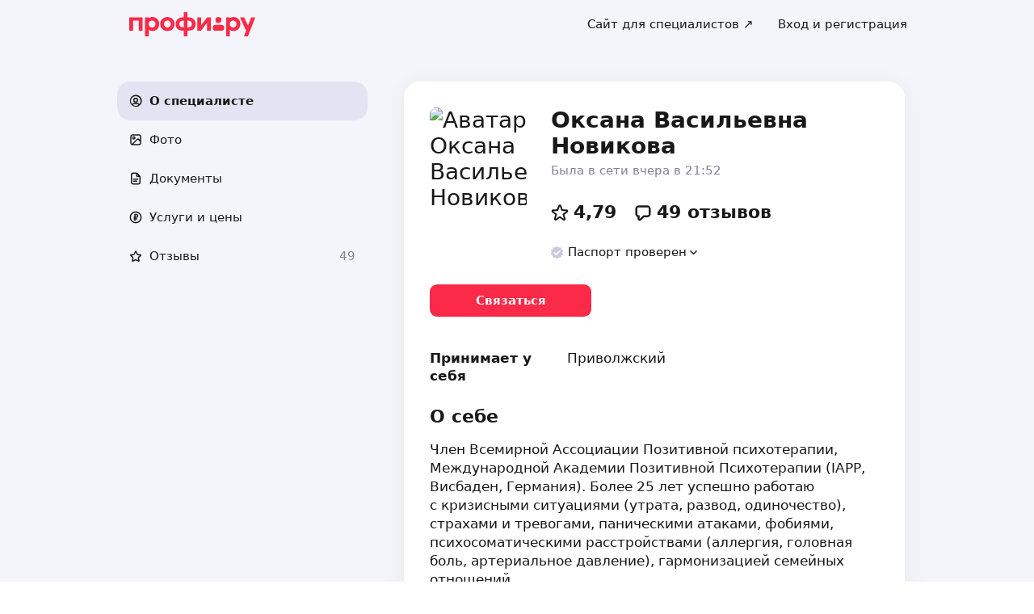

--- FILE ---
content_type: text/html; charset=utf-8
request_url: https://profi.ru/profile/NovikovaOV53/
body_size: 51339
content:
<!DOCTYPE html><html lang="ru"><head><meta charSet="utf-8" data-next-head=""/><meta charSet="utf-8"/><meta name="viewport" content="width=device-width, initial-scale=1.0, maximum-scale=3.0, user-scalable=yes, viewport-fit=contain" data-next-head=""/><meta name="description" content="Новикова Оксана Васильевна: психология, помощь психолога, психологическая диагностика, психологическая коррекция, клинические психологи. Можете ознакомиться с 49 отзывами и сделать правильный выбор." data-next-head=""/><meta name="keywords" content="психология, помощь психолога, психологическая диагностика, психологическая коррекция, клинические психологи" data-next-head=""/><meta property="og:type" content="website" data-next-head=""/><link rel="canonical" href="https://profi.ru/geo-kzn/profile/NovikovaOV53/" data-next-head=""/><link rel="preload" href="/_next/static/media/logo_red.0734934e.svg" as="image" data-next-head=""/><title data-next-head="">Оксана Васильевна Новикова | репетитор на profi.ru (психология, психолог, психологическая диагностика, психологическая коррекция).</title><meta name="twitter:card" content="summary_large_image" data-next-head=""/><meta property="og:image:width" content="1200" data-next-head=""/><meta property="og:image:height" content="630" data-next-head=""/><meta property="og:image" content="https://profi.ru/og-image?token=eyJhbGciOiJIUzI1NiIsInR5cCI6IkpXVCJ9.[base64].G3_ED8y-BOZHR8Zyl49mXUgkZzWMiUrxEOknEcmOlgc" data-next-head=""/><meta property="og:site_name" content="Profi.ru" data-next-head=""/><meta property="og:locale" content="ru_RU" data-next-head=""/><meta property="og:title" content="Оксана Васильевна Новикова на «Профи.ру». " data-next-head=""/><meta property="og:description" content="Психология, психолог, психологическая диагностика." data-next-head=""/><meta property="og:url" content="https://profi.ru/profile/NovikovaOV53/" data-next-head=""/><meta property="vk:image" content="https://profi.ru/og-image?token=eyJhbGciOiJIUzI1NiIsInR5cCI6IkpXVCJ9.[base64].G3_ED8y-BOZHR8Zyl49mXUgkZzWMiUrxEOknEcmOlgc" data-next-head=""/><meta property="twitter:image" content="https://profi.ru/og-image?token=eyJhbGciOiJIUzI1NiIsInR5cCI6IkpXVCJ9.[base64].G3_ED8y-BOZHR8Zyl49mXUgkZzWMiUrxEOknEcmOlgc" data-next-head=""/><meta http-equiv="X-UA-Compatible" content="IE=edge"/><meta http-equiv="Content-Language" content="ru_RU"/><meta name="apple-mobile-web-app-capable" content="no"/><meta name="format-detection" content="telephone=no"/><meta name="google" content="notranslate"/><link rel="icon" href="/profiru-favicon-16x16.ico?v=2" type="image/x-icon" sizes="16x16"/><link rel="icon" href="/profiru-favicon-32x32.ico?v=2" type="image/x-icon" sizes="32x32"/><link rel="apple-touch-icon-precomposed" sizes="152x152" href="/apple-touch-icon-152x152-red-precomposed.png"/><link rel="apple-touch-icon-precomposed" sizes="144x144" href="/apple-touch-icon-144x144-red-precomposed.png"/><link rel="apple-touch-icon-precomposed" sizes="120x120" href="/apple-touch-icon-120x120-red-precomposed.png"/><link rel="apple-touch-icon-precomposed" sizes="114x114" href="/apple-touch-icon-114x114-red-precomposed.png"/><link rel="apple-touch-icon-precomposed" sizes="76x76" href="/apple-touch-icon-76x76-red-precomposed.png"/><link rel="apple-touch-icon-precomposed" sizes="72x72" href="/apple-touch-icon-72x72-red-precomposed.png"/><link rel="apple-touch-icon-precomposed" href="/apple-touch-icon-red-precomposed.png"/><meta property="og:type" content="website"/><link rel="preload" href="/_next/static/css/35fb6c0d8c100629.css" as="style"/><link rel="preload" href="/_next/static/css/f6462837d5fdddca.css" as="style"/><link rel="preload" href="/_next/static/css/a088b65428cd8a5e.css" as="style"/><link rel="preload" href="/_next/static/css/27d63ead29353334.css" as="style"/><link rel="preload" href="/_next/static/css/1f148bd2e0e05ab5.css" as="style"/><script type="application/ld+json" data-next-head="">{"@context":"http://schema.org/","@type":"LocalBusiness","url":"https://profi.ru/profile/NovikovaOV53/","name":"Оксана Васильевна Новикова","address":["Приволжский"],"telephone":"+78003334545","logo":"https://cdn.profi.ru/xfiles/pfiles/5c0dc2c81ab14057960bf27c989e0b88.jpg-profi_a34-240.jpg","image":["https://cdn.profi.ru/xfiles/pfiles/5c0dc2c81ab14057960bf27c989e0b88.jpg-profi_a34-240.jpg","https://cdn.profi.ru/xfiles/pfiles/5073058807f246ae80770f51abd8a9f9.jpg-profi_w1500.jpg","https://cdn.profi.ru/xfiles/pfiles/1ba3a27b385049d5ac4a1bb1d48790ce.jpg-profi_w1500.jpg"],"priceRange":"от 3500 Руб.","hasOfferCatalog":{"@type":"OfferCatalog","name":"Психология, психолог, психологическая диагностика – Услуги и цены","itemListElement":[{"@type":"Offer","price":"от 3500","priceCurrency":"RUB","itemOffered":{"@type":"Service","name":"психология"}},{"@type":"Offer","price":"от 3500","priceCurrency":"RUB","itemOffered":{"@type":"Service","name":"психотерапевты"}},{"@type":"Offer","price":"от 3500","priceCurrency":"RUB","itemOffered":{"@type":"Service","name":"поиск решения проблем взаимоотношений"}},{"@type":"Offer","price":"от 3500","priceCurrency":"RUB","itemOffered":{"@type":"Service","name":"помощь психолога"}},{"@type":"Offer","price":"от 3500","priceCurrency":"RUB","itemOffered":{"@type":"Service","name":"психологи по самооценке"}},{"@type":"Offer","price":"от 3500","priceCurrency":"RUB","itemOffered":{"@type":"Service","name":"психологи для взрослых"}},{"@type":"Offer","price":"от 3500","priceCurrency":"RUB","itemOffered":{"@type":"Service","name":"психологи по психосоматике"}},{"@type":"Offer","price":"от 3500","priceCurrency":"RUB","itemOffered":{"@type":"Service","name":"клинические психологи"}},{"@type":"Offer","price":"от 3500","priceCurrency":"RUB","itemOffered":{"@type":"Service","name":"психологи при бессоннице"}},{"@type":"Offer","price":"от 3500","priceCurrency":"RUB","itemOffered":{"@type":"Service","name":"психологи по стрессам"}},{"@type":"Offer","price":"от 3500","priceCurrency":"RUB","itemOffered":{"@type":"Service","name":"психологическая помощь жертвам насилия"}},{"@type":"Offer","price":"от 3500","priceCurrency":"RUB","itemOffered":{"@type":"Service","name":"психологи по страхам"}},{"@type":"Offer","price":"от 3500","priceCurrency":"RUB","itemOffered":{"@type":"Service","name":"психологи по социофобии"}},{"@type":"Offer","price":"от 3500","priceCurrency":"RUB","itemOffered":{"@type":"Service","name":"психологи по аэрофобии"}},{"@type":"Offer","price":"от 3500","priceCurrency":"RUB","itemOffered":{"@type":"Service","name":"психологи по депрессиям"}},{"@type":"Offer","price":"от 3500","priceCurrency":"RUB","itemOffered":{"@type":"Service","name":"психологи при расставании"}},{"@type":"Offer","price":"от 3500","priceCurrency":"RUB","itemOffered":{"@type":"Service","name":"кризисные психологи"}},{"@type":"Offer","price":"от 3500","priceCurrency":"RUB","itemOffered":{"@type":"Service","name":"психологи при панических атаках"}},{"@type":"Offer","price":"от 3500","priceCurrency":"RUB","itemOffered":{"@type":"Service","name":"психологи по созависимости"}},{"@type":"Offer","price":"от 3500","priceCurrency":"RUB","itemOffered":{"@type":"Service","name":"психологическая помощь при ПТСР"}},{"@type":"Offer","price":"от 3500","priceCurrency":"RUB","itemOffered":{"@type":"Service","name":"спортивные психологи"}},{"@type":"Offer","price":"от 3500","priceCurrency":"RUB","itemOffered":{"@type":"Service","name":"профориентация"}},{"@type":"Offer","price":"от 3500","priceCurrency":"RUB","itemOffered":{"@type":"Service","name":"психологическая диагностика"}},{"@type":"Offer","price":"от 3500","priceCurrency":"RUB","itemOffered":{"@type":"Service","name":"психологическая коррекция"}},{"@type":"Offer","price":"от 3500","priceCurrency":"RUB","itemOffered":{"@type":"Service","name":"позитивная психотерапия"}}]}}</script><script type="application/ld+json" data-next-head="">{"review":[{"@type":"UserReview","author":"Юлия","datePublished":"28 января 2026","description":"Я обратилась к Оксане Васильевне в очень тревожном состоянии. Тревога копилась годами и в итоге привела к паническим атакам. Я начала ходить на сеансы и выполнять домашние задания, и с каждым визитом чувствовала всё большее облегчение – словно тяжёлый груз, годами лежавший на плечах, начал потихоньку спадать. Впереди ещё немало работы над собой, но я очень благодарна Оксане Васильевне за её помощь и смело рекомендую этого специалиста!","name":"психологи по самооценке","reviewRating":{"@type":"Rating","bestRating":"5,2","ratingValue":"5,1","worstRating":"1"}},{"@type":"UserReview","author":"Азиза","datePublished":"10 августа 2025","description":"Оксана Васильевна сначала помогла мне понять кто я и что со мной происходит, это было очень тяжело вначале , но поверьте , это лучшее что с вами в принципе может произойти. Это прекрасно, когда наконец осознаешь , в чем твоя проблема , и что тебе нужно делать чтобы стать лучшей версией себя , очень сильный специалист , не сюсюкает как многие , но при этом дает вам тот самый глоток воздуха который был нужен. Ещё много работы впереди, но мне уже не страшно в это погружаться с таким чудесным проводником!","name":"поиск решения проблем взаимоотношений","reviewRating":{"@type":"Rating","bestRating":"5,2","ratingValue":"5,1","worstRating":"1"}},{"@type":"UserReview","author":"Диана","datePublished":"2 августа 2025","description":"Специалист задаёт очень верные вопросы , что помогает найти действительную причину того или иного поведения в жизни . Сейчас ,как раз , работаем над этим самым «корнем» проблемы.","name":"клинические психологи","reviewRating":{"@type":"Rating","bestRating":"5,2","ratingValue":"5","worstRating":"1"}},{"@type":"UserReview","author":"Ольга","datePublished":"11 мая 2025","description":"Прекрасный специалист, сразу располагает к себе, очень легко общаться. Понравилась обстановка в помещении, уютно и комфортно. Благодарю за помощь!","name":"психология","reviewRating":{"@type":"Rating","bestRating":"5,2","ratingValue":"5","worstRating":"1"}},{"@type":"UserReview","author":"Dиана П","datePublished":"8 мая 2025","description":"Невероятно рада, что попала в руки к такому профессионалу. Единственное, жалею, что не сделала это раньше.","name":"психология","reviewRating":{"@type":"Rating","bestRating":"5,2","ratingValue":"5","worstRating":"1"}},{"@type":"UserReview","author":"Лидия","datePublished":"20 марта 2025","description":"Я обратилась к Оксане Васильевне в состоянии полного отчаяния, когда тревога стала неотъемлемой частью моей жизни. Каждая волнующая ситуация казалась концом света, и я жила в постоянном страхе перед следующей. После нескольких сеансов я начала замечать значительные улучшения.<br>Она проявила себя как чуткий и внимательный специалист,помогла мне разобраться в причинах моих панических состояний.<br>Теперь я чувствую себя намного увереннее и спокойнее.","name":"психология","reviewRating":{"@type":"Rating","bestRating":"5,2","ratingValue":"5,1","worstRating":"1"}},{"@type":"UserReview","author":"Рамиль","datePublished":"20 марта 2025","description":"Пришел к Оксана Васильевне с целым клубком проблем, за первые несколько занятий тревожность уменьшилась, сейчас же мы встречаемся один раз в неделю и работаем над разными вопросами. У меня это первый опыт работы с психологом, но мне кажется что результаты положительные.","name":"психология","reviewRating":{"@type":"Rating","bestRating":"5,2","ratingValue":"5","worstRating":"1"}},{"@type":"UserReview","author":"Алена","datePublished":"20 марта 2025","description":"Не понравилось","name":"психология","reviewRating":{"@type":"Rating","bestRating":"5,2","ratingValue":"3","worstRating":"1"}},{"@type":"UserReview","author":"Василий","datePublished":"26 сентября 2024","description":"Очень доволен тем, что выбрал идти на прием именно к Оксане Васильевне.","name":"психотерапевты","reviewRating":{"@type":"Rating","bestRating":"5,2","ratingValue":"5","worstRating":"1"}},{"@type":"UserReview","author":"Аделина","datePublished":"8 февраля 2024","description":"Просто чудесный специалист! С первой встречи состояние заметно улучшилось, результат не заставил себя долго ждать. Огромное спасибо, буду обращаться ещё","name":"психотерапевты","reviewRating":{"@type":"Rating","bestRating":"5,2","ratingValue":"5,1","worstRating":"1"}}],"aggregateRating":{"@type":"AggregateRating","ratingValue":4.79,"reviewCount":49,"worstRating":1,"bestRating":5,"itemReviewed":"Оксана Васильевна Новикова - [Преподаватель]"}}</script><style id="critical-css">@font-face{font-family:Roboto;font-style:normal;font-weight:400;src:url('//cdn.profi.ru/profi-front-web/fonts/roboto/roboto-v27-latin-400.eot');src:local('Roboto'),local('Roboto-Regular'),url('//cdn.profi.ru/profi-front-web/fonts/roboto/roboto-v27-latin-400.eot?#iefix') format('embedded-opentype'),url('//cdn.profi.ru/profi-front-web/fonts/roboto/roboto-v27-latin-400.woff2') format('woff2'),url('//cdn.profi.ru/profi-front-web/fonts/roboto/roboto-v27-latin-400.woff') format('woff'),url('//cdn.profi.ru/profi-front-web/fonts/roboto/roboto-v27-latin-400.ttf') format('truetype');unicode-range:U+0000-00FF,U+0131,U+0152-0153,U+02BB-02BC,U+02C6,U+02DA,U+02DC,U+2000-206F,U+2074,U+20AC,U+2122,U+2191,U+2193,U+2212,U+2215,U+FEFF,U+FFFD}@font-face{font-family:Roboto;font-style:normal;font-weight:400;src:url('//cdn.profi.ru/profi-front-web/fonts/roboto/roboto-v27-cyryllic-400.eot');src:local('Roboto'),local('Roboto-Regular'),url('//cdn.profi.ru/profi-front-web/fonts/roboto/roboto-v27-cyryllic-400.eot?#iefix') format('embedded-opentype'),url('//cdn.profi.ru/profi-front-web/fonts/roboto/roboto-v27-cyryllic-400.woff2') format('woff2'),url('//cdn.profi.ru/profi-front-web/fonts/roboto/roboto-v27-cyryllic-400.woff') format('woff'),url('//cdn.profi.ru/profi-front-web/fonts/roboto/roboto-v27-cyryllic-400.ttf') format('truetype');unicode-range:U+0400-045F,U+0490-0491,U+04B0-04B1,U+2116}@font-face{font-family:Roboto;font-style:normal;font-weight:600;src:url('//cdn.profi.ru/profi-front-web/fonts/roboto/roboto-v27-latin-500.eot');src:local('Roboto Medium'),local('Roboto-Medium'),url('//cdn.profi.ru/profi-front-web/fonts/roboto/roboto-v27-latin-500.eot?#iefix') format('embedded-opentype'),url('//cdn.profi.ru/profi-front-web/fonts/roboto/roboto-v27-latin-500.woff2') format('woff2'),url('//cdn.profi.ru/profi-front-web/fonts/roboto/roboto-v27-latin-500.woff') format('woff'),url('//cdn.profi.ru/profi-front-web/fonts/roboto/roboto-v27-latin-500.ttf') format('truetype');unicode-range:U+0000-00FF,U+0131,U+0152-0153,U+02BB-02BC,U+02C6,U+02DA,U+02DC,U+2000-206F,U+2074,U+20AC,U+2122,U+2191,U+2193,U+2212,U+2215,U+FEFF,U+FFFD}@font-face{font-family:Roboto;font-style:normal;font-weight:600;src:url('//cdn.profi.ru/profi-front-web/fonts/roboto/roboto-v27-cyryllic-500.eot');src:local('Roboto Medium'),local('Roboto-Medium'),url('//cdn.profi.ru/profi-front-web/fonts/roboto/roboto-v27-cyryllic-500.eot?#iefix') format('embedded-opentype'),url('//cdn.profi.ru/profi-front-web/fonts/roboto/roboto-v27-cyryllic-500.woff2') format('woff2'),url('//cdn.profi.ru/profi-front-web/fonts/roboto/roboto-v27-cyryllic-500.woff') format('woff'),url('//cdn.profi.ru/profi-front-web/fonts/roboto/roboto-v27-cyryllic-500.ttf') format('truetype');unicode-range:U+0400-045F,U+0490-0491,U+04B0-04B1,U+2116}@font-face{font-family:Roboto;font-style:normal;font-weight:700;src:url('//cdn.profi.ru/profi-front-web/fonts/roboto/roboto-v27-latin-700.eot');src:local('Roboto Bold'),local('Roboto-Bold'),url('//cdn.profi.ru/profi-front-web/fonts/roboto/roboto-v27-latin-700.eot?#iefix') format('embedded-opentype'),url('//cdn.profi.ru/profi-front-web/fonts/roboto/roboto-v27-latin-700.woff2') format('woff2'),url('//cdn.profi.ru/profi-front-web/fonts/roboto/roboto-v27-latin-700.woff') format('woff'),url('//cdn.profi.ru/profi-front-web/fonts/roboto/roboto-v27-latin-700.ttf') format('truetype');unicode-range:U+0000-00FF,U+0131,U+0152-0153,U+02BB-02BC,U+02C6,U+02DA,U+02DC,U+2000-206F,U+2074,U+20AC,U+2122,U+2191,U+2193,U+2212,U+2215,U+FEFF,U+FFFD}@font-face{font-family:Roboto;font-style:normal;font-weight:700;src:url('//cdn.profi.ru/profi-front-web/fonts/roboto/roboto-v27-cyryllic-700.eot');src:local('Roboto Bold'),local('Roboto-Bold'),url('//cdn.profi.ru/profi-front-web/fonts/roboto/roboto-v27-cyryllic-700.eot?#iefix') format('embedded-opentype'),url('//cdn.profi.ru/profi-front-web/fonts/roboto/roboto-v27-cyryllic-700.woff2') format('woff2'),url('//cdn.profi.ru/profi-front-web/fonts/roboto/roboto-v27-cyryllic-700.woff') format('woff'),url('//cdn.profi.ru/profi-front-web/fonts/roboto/roboto-v27-cyryllic-700.ttf') format('truetype');unicode-range:U+0400-045F,U+0490-0491,U+04B0-04B1,U+2116}@font-face{font-family:ONY-FORM;font-style:normal;font-weight:400;src:url('//cdn.profi.ru/profi-front-web/fonts/ONY_FORM/ONY-FORM-New-Regular.woff2') format('woff2'),url('//cdn.profi.ru/profi-front-web/fonts/ONY_FORM/ONY-FORM-New-Regular.woff') format('woff')}@font-face{font-family:ONY-FORM;font-style:normal;font-weight:600;src:url('//cdn.profi.ru/profi-front-web/fonts/ONY_FORM/ONY-FORM-New-Medium.woff2') format('woff2'),url('//cdn.profi.ru/profi-front-web/fonts/ONY_FORM/ONY-FORM-New-Medium.woff') format('woff')}:root{--container-desktop-reset:-30px;--container-desktop-offset:30px;--container-mobile-reset:-20px;--container-mobile-offset:20px}body{background:var(--uikit-color-backgroundPrimary);color:var(--uikit-color-textPrimary);font-family:var(--uikit-font-fontFamily);font-size:var(--uikit-font-bodyM-fontSize);-webkit-font-smoothing:antialiased;line-height:1.33;-webkit-overflow-scrolling:touch;-webkit-tap-highlight-color:transparent;text-rendering:optimizespeed}body,html{width:100%;height:100%}#__next{display:flex;min-height:100%;flex-direction:column}body[data-fullscreen-profile]{overflow-y:hidden!important}ol,ul{padding:0;list-style:none}blockquote,body,dd,dl,figcaption,figure,h1,h2,h3,h4,h5,h6,li,ol,p,ul{margin:0}button,input,select,textarea{font-family:var(--ui-font-family)}@media (prefers-reduced-motion:reduce){*{animation-duration:0s!important;animation-iteration-count:1!important;scroll-behavior:auto!important;transition-duration:0s!important}}.ui_2SXfw{color:#181818;color:var(--ui-color-text)}.ui_1pcoM{color:#838398;color:var(--ui-color-text-muted)}.ui_2nG75{color:#c9c9dd;color:var(--ui-color-text-disabled)}.ui_t3Fl-{color:#fff;color:var(--ui-color-primaryInverse)}.ui_1aPku,.ui_UlWF3{text-align:center}.ui_2K0mm{border-radius:4px;min-height:1rem;color:transparent}.ui_3lNQq{font-family:ONY-FORM,-apple-system,BlinkMacSystemFont,Roboto,Arial,sans-serif;font-family:var(--ui-font-family-secondary);font-size:32px;font-size:var(--ui-text-size-3xl-laptop);line-height:40px;line-height:var(--ui-text-lineHeight-3xl-laptop)}@media (min-width:1024px){.ui_3lNQq{font-size:40px;font-size:var(--ui-text-size-3xl-desktop);line-height:44px;line-height:var(--ui-text-lineHeight-3xl-desktop)}}.ui_3PGJ5{font-family:ONY-FORM,-apple-system,BlinkMacSystemFont,Roboto,Arial,sans-serif;font-family:var(--ui-font-family-secondary);font-size:40px;font-size:var(--ui-text-size-4xl-laptop);line-height:44px;line-height:var(--ui-text-lineHeight-4xl-laptop)}@media (min-width:1024px){.ui_3PGJ5{font-size:60px;font-size:var(--ui-text-size-4xl-desktop);line-height:60px;line-height:var(--ui-text-lineHeight-4xl-desktop)}}.ui_9c6iR{font-family:ONY-FORM,-apple-system,BlinkMacSystemFont,Roboto,Arial,sans-serif;font-family:var(--ui-font-family-secondary);font-size:60px;font-size:var(--ui-text-size-5xl-laptop);line-height:60px;line-height:var(--ui-text-lineHeight-5xl-laptop)}@media (min-width:1024px){.ui_9c6iR{font-size:80px;font-size:var(--ui-text-size-5xl-desktop);line-height:80px;line-height:var(--ui-text-lineHeight-5xl-desktop);letter-spacing:-2px;letter-spacing:var(--ui-text-letterSpacing-5xl-desktop)}}.ui_1iXtc{position:relative;flex-shrink:0}.ui_13AKO{width:100%;height:100%;overflow:hidden;display:flex;justify-content:center;align-items:center}.ui_1q2aA{background:#eff1f8;background:var(--ui-color-light)}.ui_2-COb{width:100%;height:100%;object-fit:cover;object-position:top}.ui_LqpiJ{position:absolute;right:0;bottom:0;border:2px solid #fff;width:.25em;height:.25em;border-radius:50%;background:#1bb577;background:var(--ui-color-success);-webkit-transform:translate(.25em,.25em);transform:translate(.25em,.25em)}.ui_4LhNz{width:1.8em;height:1.8em}.ui_4LhNz .ui_13AKO{border-radius:50%}.ui_4LhNz .ui_LqpiJ{right:12%;bottom:12%}.ui_j6qVY{width:2.222em;height:2.888em}.ui_j6qVY .ui_13AKO{border-radius:8px;border-radius:var(--ui-border-radius-s)}.ui_j6qVY .ui_LqpiJ{right:5%;bottom:5%}.ui_3YUp5{width:90px;height:120px}.ui_3aCMg{width:120px;height:160px}.ui_4LhNz.ui_3YUp5{height:90px}.ui_Kv-Kl{margin:0 auto;padding:0 20px;box-sizing:border-box}@media (min-width:732px){.ui_Kv-Kl{max-width:1020px;padding:0 30px}}@media (min-width:1281px){.ui_Kv-Kl{max-width:1200px}}.ui_1q6sj{margin:0 -10px;display:flex;flex-wrap:wrap;box-sizing:border-box}@media (min-width:732px){.ui_1q6sj{margin:0 -30px}}.ui_1liXe{padding:0 10px;flex:1 0 0%;box-sizing:border-box}.ui_2RA0g{flex:0 0 auto;width:8.3333333333%}.ui_39-xl{margin-left:8.3333333333%}.ui_uG-cG{flex:0 0 auto;width:16.6666666667%}.ui_1UAXC{margin-left:16.6666666667%}.ui_3FJ0s{flex:0 0 auto;width:25%}.ui_mwOq9{margin-left:25%}.ui_2wcOv{flex:0 0 auto;width:33.3333333333%}.ui_2uxGb{margin-left:33.3333333333%}.ui_1Ybke{flex:0 0 auto;width:41.6666666667%}.ui_2KfqY{margin-left:41.6666666667%}.ui_2SJG6{flex:0 0 auto;width:50%}.ui_h4DID{margin-left:50%}.ui_1BKvT{flex:0 0 auto;width:58.3333333333%}.ui_1kKLf{margin-left:58.3333333333%}.ui_2BO_3{flex:0 0 auto;width:66.6666666667%}.ui_Acmna{margin-left:66.6666666667%}.ui_3mEDq{flex:0 0 auto;width:75%}.ui_pDNAq{margin-left:75%}.ui_3P_kt{flex:0 0 auto;width:83.3333333333%}.ui_2T2BY{margin-left:83.3333333333%}.ui_1ake-{flex:0 0 auto;width:91.6666666667%}.ui_3uycp{margin-left:91.6666666667%}.ui_31jh7{flex:0 0 auto;width:100%}.ui_hR7B_{margin-left:100%}@media (min-width:732px){.ui_1liXe{padding:0 30px}.ui_3wTMU{flex:0 0 auto;width:8.3333333333%}.ui_1EB6y{margin-left:8.3333333333%}.ui_1Ys0A{flex:0 0 auto;width:16.6666666667%}.ui_Hfm22{margin-left:16.6666666667%}.ui_1wfQq{flex:0 0 auto;width:25%}.ui_2yiAw{margin-left:25%}.ui_Xn2QY{flex:0 0 auto;width:33.3333333333%}.ui_2HlyD{margin-left:33.3333333333%}.ui_3zE_e{flex:0 0 auto;width:41.6666666667%}.ui_1DJGi{margin-left:41.6666666667%}.ui_1mFq_{flex:0 0 auto;width:50%}.ui_3tUbf{margin-left:50%}.ui_3YQny{flex:0 0 auto;width:58.3333333333%}.ui_1gOO4{margin-left:58.3333333333%}.ui_Tlfx3{flex:0 0 auto;width:66.6666666667%}.ui_2-DhM{margin-left:66.6666666667%}.ui_lI3Cv{flex:0 0 auto;width:75%}.ui_21j0J{margin-left:75%}.ui_H4_3u{flex:0 0 auto;width:83.3333333333%}.ui_2Z1eM{margin-left:83.3333333333%}.ui_1SvZo{flex:0 0 auto;width:91.6666666667%}.ui_3a09q{margin-left:91.6666666667%}.ui_3YbMk{flex:0 0 auto;width:100%}.ui_1oFY1{margin-left:100%}}@media (min-width:1024px){.ui_3FlYJ{flex:0 0 auto;width:8.3333333333%}.ui_BzTQ2{margin-left:8.3333333333%}.ui_1k4rk{flex:0 0 auto;width:16.6666666667%}.ui_HLNFN{margin-left:16.6666666667%}.ui_1726q{flex:0 0 auto;width:25%}.ui_22Ear{margin-left:25%}.ui_3YM_t{flex:0 0 auto;width:33.3333333333%}.ui_22S93{margin-left:33.3333333333%}.ui_1eyul{flex:0 0 auto;width:41.6666666667%}.ui_OUzMv{margin-left:41.6666666667%}.ui_6Bn9V{flex:0 0 auto;width:50%}.ui_2A7Dk{margin-left:50%}.ui_1kJL1{flex:0 0 auto;width:58.3333333333%}.ui_2FRY2{margin-left:58.3333333333%}.ui_1-hwM{flex:0 0 auto;width:66.6666666667%}.ui_2H0-H{margin-left:66.6666666667%}.ui_M75J_{flex:0 0 auto;width:75%}.ui_35Aao{margin-left:75%}.ui_26v5V{flex:0 0 auto;width:83.3333333333%}.ui_TROnX{margin-left:83.3333333333%}.ui_1isY3{flex:0 0 auto;width:91.6666666667%}.ui_3csVP{margin-left:91.6666666667%}.ui_2hN2r{flex:0 0 auto;width:100%}.ui_3LtDb{margin-left:100%}}@media (min-width:1280px){.ui_1WBEz{flex:0 0 auto;width:8.3333333333%}.ui_2qTuH{margin-left:8.3333333333%}.ui_q6hyH{flex:0 0 auto;width:16.6666666667%}.ui_10Pt6{margin-left:16.6666666667%}.ui_3siqY{flex:0 0 auto;width:25%}.ui_gkw9Q{margin-left:25%}.ui_2cwqa{flex:0 0 auto;width:33.3333333333%}.ui_1EGYE{margin-left:33.3333333333%}.ui_15-NW{flex:0 0 auto;width:41.6666666667%}.ui_o9Bac{margin-left:41.6666666667%}.ui_30JOP{flex:0 0 auto;width:50%}.ui_o73Aa{margin-left:50%}.ui_2q_dn{flex:0 0 auto;width:58.3333333333%}.ui_1KVTg{margin-left:58.3333333333%}.ui_3Ky-N{flex:0 0 auto;width:66.6666666667%}.ui_3lFbI{margin-left:66.6666666667%}.ui_3D3LI{flex:0 0 auto;width:75%}.ui_2dq2v{margin-left:75%}.ui_1icgP{flex:0 0 auto;width:83.3333333333%}.ui_242VF{margin-left:83.3333333333%}.ui_xzIHf{flex:0 0 auto;width:91.6666666667%}.ui_Fa2Fk{margin-left:91.6666666667%}.ui_3s6k5{flex:0 0 auto;width:100%}.ui_20Ub-{margin-left:100%}}.ui_2QW3c{font:inherit;position:relative;border:none;font-weight:600;border-radius:.6em;line-height:1em;cursor:pointer;display:inline-flex;justify-content:center;align-items:center;outline:0;text-decoration:none}.ui_2QW3c[disabled]{cursor:default}.ui_2QW3c:active:not([disabled]){opacity:.85}.ui_2QW3c.ui__sBR4{border-radius:50%;justify-content:center;align-items:center;min-height:0;padding:0}.ui_2QW3c.ui__sBR4 .ui_3vUWP{display:inline-flex}.ui_3vUWP{display:flex;text-align:left;flex-grow:1}.ui_3lsDn,.ui_3vUWP{justify-content:center}.ui_3lsDn{flex-shrink:0;display:inline-flex;align-items:center}.ui_C-Tod{margin-right:.3em}.ui_2Abw3{background-color:#fa2a48;background-color:var(--ui-color-primary)}.ui_2Abw3,.ui_2Abw3:hover:not([disabled]){color:#fff;color:var(--ui-color-primaryInverse)}.ui_2Abw3:hover:not([disabled]){background-color:#e2223d;background-color:var(--ui-color-primaryState)}.ui_2Abw3[disabled]{color:#ff9099;color:var(--ui-color-primaryInverseState)}.ui_2vz2O{background-color:#181818;background-color:var(--ui-color-secondary)}.ui_2vz2O,.ui_2vz2O:hover:not([disabled]){color:#fff;color:var(--ui-color-secondaryInverse)}.ui_2vz2O:hover:not([disabled]){background-color:#3b3b3b;background-color:var(--ui-color-secondaryState)}.ui_2vz2O[disabled]{color:#666;color:var(--ui-color-secondaryInverseState)}.ui_2VriV{background-color:#eff1f8;background-color:var(--ui-color-light)}.ui_2VriV,.ui_2VriV:hover:not([disabled]){color:#181818;color:var(--ui-color-lightInverse)}.ui_2VriV:hover:not([disabled]){background-color:#e7e9f4;background-color:var(--ui-color-lightState)}.ui_2VriV[disabled]{color:#838398;color:var(--ui-color-lightInverseState)}.ui_7LGOn{background-color:#fff;background-color:var(--ui-color-primaryInverse);box-shadow:0 5px 30px 0 rgba(0,0,0,.15)}.ui_7LGOn,.ui_7LGOn:hover:not([disabled]){color:#181818;color:var(--ui-color-lightInverse)}.ui_7LGOn:hover:not([disabled]){box-shadow:0 2px 20px 0 rgba(0,0,0,.25)}.ui_7LGOn[disabled]{box-shadow:none;color:#838398;color:var(--ui-color-lightInverseState)}.ui_1MjKu{background-color:transparent}.ui_1MjKu,.ui_1MjKu:hover:not([disabled]){color:#181818;color:var(--ui-color-lightInverse)}.ui_1MjKu:hover:not([disabled]){background-color:#eff1f8;background-color:var(--ui-color-light)}.ui_1MjKu[disabled]{color:#838398;color:var(--ui-color-lightInverseState)}.ui_TnTwL{background-color:var(--ui-color-facebook);color:#fff}.ui_TnTwL:hover:not([disabled]){color:#fff;background-color:var(--ui-color-fb-hover)}.ui_TnTwL:active:not([disabled]){background-color:var(--ui-color-fb-active)}.ui_1YROP{background-color:#fc0;background-color:var(--ui-color-ya)}.ui_1YROP,.ui_1YROP:hover:not([disabled]){color:#000}.ui_1L6DH{background-color:#2787f5;background-color:var(--ui-color-vk);color:#fff}.ui_1L6DH:hover:not([disabled]){color:#fff;background-color:var(--ui-color-vk-hover)}.ui_1L6DH:active:not([disabled]){background-color:var(--ui-color-vk-active)}.ui_3Yi-C{padding:0 15px;min-height:35px;font-size:13px;font-size:var(--ui-text-size-s)}.ui_3Yi-C.ui__sBR4{width:30px;height:30px;font-size:16px}.ui_3aY4S{padding:0 15px;min-height:40px;font-size:15px;font-size:var(--ui-text-size-m)}.ui_3aY4S.ui__sBR4{width:40px;height:40px;font-size:20px}.ui__HiyL{padding:0 15px;min-height:50px;font-size:17px;font-size:var(--ui-text-size-l)}.ui__HiyL.ui__sBR4{width:50px;height:50px;font-size:22px}.ui__sBR4{border-radius:50px}.ui_2QS_i{width:100%;display:flex;box-sizing:border-box}.ui_1HJJN,.ui_2-Fsq{display:inline-flex;flex-shrink:0}.ui_1HJJN{padding-right:7px}.ui_2-Fsq{padding-left:7px}.ui_2m_jv{color:#181818;color:var(--ui-color-link);text-decoration:none;background:0 0;padding:0;min-height:inherit}.ui_2m_jv.ui_JPWCL{line-height:1.33em;border-radius:0;box-shadow:inset 0 -1px 0 #d9d9d9;box-shadow:var(--ui-link-shadow)}.ui_2m_jv.ui_JPWCL:hover{box-shadow:inset 0 -1px 0 rgba(224,25,53,.3);box-shadow:var(--ui-link-shadowState)}.ui_2m_jv[disabled]{color:#838398;color:var(--ui-color-lightInverseState)}.ui_2m_jv:hover{color:#fa2a48;color:var(--ui-color-primary)}.ui_3vOd5{font-weight:400}.ui_Iolb_{background-color:transparent;color:transparent}.ui_Iolb_.ui_3vUWP{border-radius:4px}.ui_Iolb_:hover:not([disabled]){color:transparent;background-color:transparent}.ui_RUI6k{cursor:default;pointer-events:none}.ui_RUI6k .ui_1HJJN,.ui_RUI6k .ui_2-Fsq,.ui_RUI6k .ui_3vUWP{opacity:0}.ui_12ZrK{position:absolute;top:50%;left:50%;-webkit-animation:ui_1izCw .8s linear infinite;animation:ui_1izCw .8s linear infinite;-webkit-transform:translate(-50%,-50%);transform:translate(-50%,-50%)}@-webkit-keyframes ui_1izCw{0%{-webkit-transform:translate(-50%,-50%) rotate(0);transform:translate(-50%,-50%) rotate(0)}to{-webkit-transform:translate(-50%,-50%) rotate(1turn);transform:translate(-50%,-50%) rotate(1turn)}}@keyframes ui_1izCw{0%{-webkit-transform:translate(-50%,-50%) rotate(0);transform:translate(-50%,-50%) rotate(0)}to{-webkit-transform:translate(-50%,-50%) rotate(1turn);transform:translate(-50%,-50%) rotate(1turn)}}.ui_31D0O{width:100%;min-width:250px;color:#181818;color:var(--ui-color-secondary);box-sizing:border-box}.ui_vTS0Y{display:flex;align-items:center;justify-content:space-between;font-size:17px;font-size:var(--ui-text-size-l);font-weight:600;line-height:22px;line-height:var(--ui-text-lineHeight-l)}.ui_7m8NV{flex-grow:1;padding:9px 10px}.ui_3or96{order:-1;text-align:left}.ui_1y2xL{text-align:center}.ui_1wqni{order:1;text-align:right}.ui_371fF{flex:none;font-size:17px;font-size:var(--ui-text-size-l)}.ui_3yBz0{visibility:hidden}.ui_4r-9x{width:100%;table-layout:fixed;border-collapse:collapse}.ui_PMKUb{position:relative;padding:3px 0 12px;font-size:13px;font-size:var(--ui-text-size-s);font-weight:600;line-height:16px;line-height:var(--ui-text-lineHeight-s)}.ui_PMKUb:after{content:"";position:absolute;bottom:1px;left:0;right:0;height:1px;background:#e8e8f4;background:var(--ui-border-color);opacity:.5}.ui_3f3AO{width:15%}.ui_3bPvt{padding:7px 0 9px;background:0 0;border-radius:8px;border-radius:var(--ui-border-radius-m);font-size:15px;font-size:var(--ui-text-size-m);line-height:20px;line-height:var(--ui-text-lineHeight-m);text-align:center;cursor:pointer;-webkit-user-select:none;-ms-user-select:none;user-select:none}.ui_3bPvt:hover:not(.ui_2oW8z){background:#eff1f8;background:var(--ui-color-light)}.ui_1Hx1M{font-weight:600}.ui_2oW8z{color:#838398;color:var(--ui-color-lightInverseState);cursor:default}.ui_ej7qc{background:#181818;background:var(--ui-color-secondary);color:#fff;color:var(--ui-color-secondaryInverse);font-weight:600}.ui_ej7qc:hover:not(.ui_2oW8z){background:#3b3b3b;background:var(--ui-color-secondaryState)}.ui_ej7qc.ui_2oW8z{color:#666;color:var(--ui-color-secondaryInverseState)}.ui_3Cs-h{display:flex;justify-content:space-between;flex-wrap:wrap}@media screen and (min-width:732px){.ui_3Cs-h{flex-wrap:nowrap}.ui_3QAaB{flex:1 1 auto}.ui_3QAaB:not(:last-of-type){margin-right:30px}}.ui_2yWhm{cursor:pointer}.ui_1Vx4e{opacity:0;visibility:hidden;position:absolute;pointer-events:none;z-index:100}.ui_1Vx4e.ui_2E6--{right:0}.ui_1Vx4e.ui_1pSl3,.ui_1Vx4e.ui_2E6--{top:100%;padding-top:5px;-webkit-transform:translate3d(0,10px,0);transform:translate3d(0,10px,0)}.ui_1Vx4e.ui_1pSl3{left:0}.ui_1Vx4e.ui_3OqQA{left:0}.ui_1Vx4e.ui_1QRZi,.ui_1Vx4e.ui_3OqQA{bottom:100%;padding-bottom:5px;-webkit-transform:translate3d(0,-10px,0);transform:translate3d(0,-10px,0)}.ui_1Vx4e.ui_1QRZi{right:0}.ui_1Vx4e.ui_3szt2{bottom:0;left:0;-webkit-transform:translate3d(0,10px,0);transform:translate3d(0,10px,0)}.ui_1Vx4e.ui_1HH81{-webkit-transform:translateZ(0);transform:translateZ(0);opacity:1;visibility:visible;pointer-events:auto}.ui_1ILNl{display:block;min-width:100%}.ui_1ZTCd{transition:opacity .15s,visibility .15s,-webkit-transform .15s;transition:transform .15s,opacity .15s,visibility .15s;transition:transform .15s,opacity .15s,visibility .15s,-webkit-transform .15s}.ui_2gTjQ{box-shadow:0 5px 30px rgba(0,0,0,.05);box-shadow:var(--ui-box-shadow);display:flex;justify-content:flex-start;flex-direction:column;background:#fff;background:var(--ui-bg-default);border-radius:12px;border-radius:var(--ui-border-radius-l);padding:5px;max-width:450px;min-width:300px}.ui_1Y17I{padding:0}.ui_tQIV6:before{left:50px}.ui_2O20K:before{right:50px}.ui_33HPb,.ui_Z643L{position:relative}.ui_Z643L{display:inline-flex;background:#eff1f8;background:var(--ui-color-light);border:1px solid transparent;color:#181818;color:var(--ui-color-lightInverse);box-sizing:border-box}.ui_1Pr0i{display:flex;justify-content:flex-start;flex-wrap:wrap;width:100%}.ui_Z643L:not(.ui_PGl8I):hover{background:#e7e9f4;background:var(--ui-color-lightState)}.ui_PGl8I{color:#c9c9dd;color:var(--ui-color-disabled)}.ui_kMDKc{border-color:#ffad0b;border-color:var(--ui-color-warning)}.ui_318XF{padding:8px 14px 9px;border-radius:8px;border-radius:var(--ui-border-radius-s);font-size:13px;font-size:var(--ui-text-size-s);font-weight:400;line-height:16px;line-height:var(--ui-text-lineHeight-s)}.ui_2rTnS{padding:8px 14px 10px;border-radius:8px;border-radius:var(--ui-border-radius-m);font-size:15px;font-size:var(--ui-text-size-m);font-weight:400;line-height:20px;line-height:var(--ui-text-lineHeight-m)}.ui_2XeA9{padding:6px 14px 10px}.ui_2XeA9,.ui_3nXFW{border-radius:12px;border-radius:var(--ui-border-radius-l)}.ui_3nXFW{padding:12px 14px 14px;font-size:17px;font-size:var(--ui-text-size-l);font-weight:400;line-height:22px;line-height:var(--ui-text-lineHeight-l)}.ui_1ME_V{padding:9px 14px 10px}.ui_3dBxZ{padding:18px 19px 19px;border-radius:12px;border-radius:var(--ui-border-radius-xl);font-size:22px;font-size:var(--ui-text-size-xl);font-weight:600;line-height:28px;line-height:var(--ui-text-lineHeight-xl)}.ui_dQatb{display:inline-flex;align-items:baseline;box-sizing:border-box;width:100%}.ui_2qhBo{position:relative;flex:auto;display:block;min-width:0;width:100%}.ui_2-v65{padding-top:17px}.ui_XdSOf{flex-wrap:wrap}.ui_197yH,.ui_2jU8E{display:inline-flex;flex-wrap:wrap;max-width:100%;height:100%;flex:none;line-height:inherit;white-space:nowrap;color:#838398;color:var(--ui-color-lightInverseState)}.ui_2jU8E{align-self:flex-start;margin-right:7px}.ui_2jU8E>svg{margin-top:3px}.ui_197yH{align-self:stretch;align-items:center;margin-left:7px}.ui_IaLFg{position:absolute;left:0;display:inline-block;width:100%;padding-bottom:1px;color:#838398;color:var(--ui-color-lightInverseState);font:inherit;white-space:nowrap;text-overflow:ellipsis;overflow:hidden;vertical-align:middle;-webkit-transform:translate3d(0,-8px,0);transform:translate3d(0,-8px,0);-webkit-transform-origin:0 0;transform-origin:0 0;transition-property:font-size,line-height,-webkit-transform;transition-property:font-size,line-height,transform;transition-property:font-size,line-height,transform,-webkit-transform;transition-duration:.1s;transition-timing-function:ease-in-out;will-change:font-size,line-height,transform;pointer-events:none}.ui_1YiIk{font-size:13px;line-height:17px;-webkit-transform:translate3d(0,-16px,0);transform:translate3d(0,-16px,0)}.ui_27dTD{margin:0;padding:0;background:0 0;border:0;outline:0;color:inherit;font:inherit;overflow:visible;width:100%;max-width:100%}.ui_27dTD::-webkit-inner-spin-button,.ui_27dTD::-webkit-outer-spin-button{-webkit-appearance:none;margin:0}.ui_27dTD[type=number]{-moz-appearance:textfield}.ui_27dTD::-webkit-input-placeholder{color:#838398;color:var(--ui-color-lightInverseState);font-weight:400;opacity:1}.ui_27dTD:-ms-input-placeholder{color:#838398;color:var(--ui-color-lightInverseState);font-weight:400;opacity:1}.ui_27dTD::placeholder{color:#838398;color:var(--ui-color-lightInverseState);font-weight:400;opacity:1}.ui_27dTD:disabled{-webkit-text-fill-color:#c9c9dd;-webkit-text-fill-color:var(--ui-color-disabled);opacity:1}.ui_4CxXL{margin:0;padding:0;background:0 0;border:0;outline:0;color:inherit;font:inherit;resize:none;overflow:auto;width:100%;max-width:100%;vertical-align:middle}.ui_4CxXL::-webkit-input-placeholder{color:#838398;color:var(--ui-color-lightInverseState);font-weight:400;opacity:1}.ui_4CxXL:-ms-input-placeholder{color:#838398;color:var(--ui-color-lightInverseState);font-weight:400;opacity:1}.ui_4CxXL::placeholder{color:#838398;color:var(--ui-color-lightInverseState);font-weight:400;opacity:1}.ui_4CxXL:disabled{-webkit-text-fill-color:#c9c9dd;-webkit-text-fill-color:var(--ui-color-disabled);opacity:1}.ui_H3t8P{position:relative;width:100%}.ui_dPZf2{position:relative;z-index:2}.ui_3_4Zb{position:absolute;top:0;bottom:0;left:0;right:0;z-index:1;display:flex;align-items:center}.ui_vLaDY{margin-right:4px;opacity:0;flex:0 1 auto;min-width:1px}.ui_12_XY{color:transparent}.ui_bUFe9{display:flex;justify-content:flex-start;align-items:center;height:100%}.ui_2gMND{margin:0 -2px 0 10px}.ui_2x406{left:15px;width:16px;height:11px;border-radius:2px;background:50% no-repeat transparent;background-image:url(https://cdn.profi.ru/profi-front-web/profi-design-system/bare-phone-input-flags.png);flex-shrink:0}.ui_2OMHN{background:linear-gradient(-180deg,#fff 33.3%,#1653ef 0,#1653ef 66.6%,#ee1b39 0)}.ui_3ZWhi{background:linear-gradient(-180deg,#005bbb,#005bbb 50%,#ffd500 0)}.ui_en81o{background-position:-16px 0}.ui_IYGp9{background-position:-32px 0}.ui_1b8rW{background-position:-48px 0}.ui_qKG-0{background-position:-96px 0}.ui_hCOT3{background-position:-112px 0}.ui_1bYpK{background-position:-144px 0}.ui_3iH6Q{background-position:-176px 0}.ui_2fYTc{background-position:-192px 0}.ui_1yzO4{background-position:-208px 0}.ui_3U1h7{background-position:-224px 0}.ui_2FswN{background-position:-240px 0}.ui_1dEOL{background-position:0 -11px}.ui_2Azj_{background-position:-16px -11px}.ui_3a4ri{background-position:-32px -11px}.ui_3-e9B{background-position:-64px -11px}.ui_2VJH3{background-position:-80px -11px}.ui_2ILCf{background-position:-144px -11px}.ui_3jtIq{background-position:-160px -11px}.ui_3DTub{background-position:-176px -11px}.ui_U-U3L{background-position:-192px -11px}.ui_eRyck{background-position:-240px -11px}.ui_3jbFS{background-position:0 -22px}.ui_UGJpc{background-position:-16px -22px}.ui_23cl7{background-position:-80px -22px}.ui_8kmVH{background-position:-128px -22px}.ui_1UXif{background-position:-160px -22px}.ui_2jyNN{background-position:-176px -22px}.ui_2DIe_{background-position:-208px -22px}.ui_128vY{background-position:0 -33px}.ui_3xFfm{background-position:-16px -33px}.ui_3r-HP{background-position:-32px -33px}.ui_1Ky0B{background-position:-64px -33px}.ui_2vr-F{background-position:-80px -33px}.ui_8hg48{background-position:-96px -33px}.ui_1_ICM{background-position:-128px -33px}.ui_17q2L{background-position:-144px -33px}.ui_26hZS{background-position:-160px -33px}.ui_3ANmK{background-position:-192px -33px}.ui_tgqUE{background-position:-224px -33px}.ui_yVemn{background-position:-240px -33px}.ui_2KPfL,.ui_2SH6J,.ui_2UBl5{background-position:-48px -44px}.ui_21VHx{background-position:-80px -44px}.ui_2eCHD{background-position:-96px -44px}.ui_Le9no{background-position:-112px -44px}.ui_2d5Nc{background-position:-128px -44px}.ui_3R3-Z{background-position:-224px -44px}.ui_1VVKd{background-position:0 -55px}.ui_35UeV{background-position:-16px -55px}.ui_huszI{background-position:-32px -55px}.ui_1JZJx{background-position:-80px -55px}.ui_1CnsJ{background-position:-96px -55px}.ui_1wPLu{background-position:-112px -55px}.ui_1F95_{background-position:-128px -55px}.ui_P9825{background-position:-144px -55px}.ui_3FwlV{background-position:-160px -55px}.ui_dsP3l{background-position:-176px -55px}.ui_34Jzk{background-position:-192px -55px}.ui_1fzBA{background-position:-208px -55px}.ui_gmldl{background-position:-224px -55px}.ui_3FCxS{background-position:-240px -55px}.ui_2LAYF{background-position:0 -66px}.ui_AEYb5{background-position:-16px -66px}.ui_2VKPT{background-position:-32px -66px}.ui_15oDN{background-position:-48px -66px}.ui_251QA{background-position:-64px -66px}.ui_swUvg{background-position:-80px -66px}.ui_nOJjF{background-position:-112px -66px}.ui_fw2yu{background-position:-128px -66px}.ui_3EjK-{background-position:-128px -154px}.ui_2wJLB{background-position:-208px -66px}.ui_1fgcT{background-position:-224px -66px}.ui_3AZ_I{background-position:-240px -66px}.ui_1T-u-{background-position:0 -77px}.ui_3eFq6{background-position:-16px -77px}.ui_2-ih7{background-position:-32px -77px}.ui_2MfMR{background-position:-64px -77px}.ui_3thMI{background-position:-80px -77px}.ui_2i0R9{background-position:-128px -77px}.ui_1TTjy{background-position:-144px -77px}.ui_1EgGz{background-position:-160px -77px}.ui_29Sjh{background-position:-208px -77px}.ui_12UNz{background-position:-224px -77px}.ui_1EAIu{background-position:-112px -154px;height:12px}.ui_25bIZ{background-position:-16px -88px}.ui_30Zif{background-position:-32px -88px}.ui_1eBdG{background-position:-64px -88px}.ui_1b1Ze{background-position:-80px -88px}.ui_3-KHO{background-position:-96px -88px}.ui_2RaB5{background-position:-176px -88px}.ui_2q22B{background-position:-208px -88px}.ui_TTenA{background-position:-240px -88px}.ui_aWA_P{background-position:0 -99px}.ui_jHp7R{background-position:-112px -99px}.ui_2Wlh-,.ui_azYU7{background-position:-128px -99px}.ui_q9C6Z{background-position:-144px -99px}.ui_Flpfu{background-position:-160px -99px}.ui_2b5a7{background-position:-208px -99px}.ui_GiV37{background-position:-224px -99px}.ui_1fux6{background-position:-240px -99px}.ui_HgMRd{background-position:0 -110px}.ui_4eYy0{background-position:-16px -110px}.ui_2nnno{background-position:-48px -110px}.ui_34WvF{background-position:-64px -110px}.ui_2dWhW{background-position:-80px -110px}.ui_h8_4j{background-position:-112px -110px}.ui_15n3F{background-position:-128px -110px}.ui_1iflF{background-position:-144px -110px}.ui_2Gzvu{background-position:-176px -110px}.ui_2Yl4d{background-position:-192px -110px}.ui_3NwGB{background-position:-224px -110px}.ui_VHcEL{background-position:-240px -110px}.ui_2x1H8{background-position:-32px -121px}.ui_CqiYi{background-position:-48px -121px}.ui_udOOJ{background-position:-96px -121px}.ui_1PA6J{background-position:-112px -121px}.ui_1RlBg{background-position:-144px -121px}.ui_HaWXX{background-position:-160px -121px}.ui_167BX{background-position:-192px -121px}.ui_2Mj9f{background-position:-240px -121px}.ui_3ftqC{background-position:-32px -132px}.ui_-tjKW{background-position:-64px -132px}.ui_3k6TX{background-position:-144px -132px}.ui_kYy0f{background-position:-160px -132px}.ui_moqGY{background-position:-208px -132px}.ui_1wnyq{background-position:0 -143px}.ui_fxq16{background-position:-48px -143px}.ui_19uFz{background-position:-112px -143px}.ui_3Ugfl{background-position:-128px -143px}.ui_2fCYF{background-position:-144px -143px}.ui_nXZRt{background-position:-160px -143px}.ui_2ax04{background-position:-192px -143px}.ui_QnUyn{background-position:-240px -143px}.ui_1hrVD{display:inline-flex;cursor:pointer;-webkit-user-select:none;-ms-user-select:none;user-select:none}.ui_3DQw_{display:flex;flex-shrink:0;align-items:center;justify-content:center;color:transparent;background-color:#eff1f8;background-color:var(--ui-color-light);transition:background-color .3s;box-sizing:border-box}.ui_2coIT{width:15px;width:var(--ui-text-size-m);height:15px;height:var(--ui-text-size-m);border-radius:3.21429px;font-size:9px}.ui_2ClJz{width:17px;width:var(--ui-text-size-l);height:17px;height:var(--ui-text-size-l);border-radius:4px;font-size:12px;font-size:var(--ui-text-size-xs)}.ui_1yp0o{width:22px;width:var(--ui-text-size-xl);height:22px;height:var(--ui-text-size-xl);border-radius:5px;font-size:15px;font-size:var(--ui-text-size-m)}.ui_1-zh8{width:28px;width:var(--ui-text-size-xxl);height:28px;height:var(--ui-text-size-xxl);border-radius:6px;font-size:17px;font-size:var(--ui-text-size-l);padding:2px 0 0 2px}.ui_2pGWh{border-radius:50%}.ui_2pGWh.ui_2coIT{font-size:3px}.ui_2pGWh.ui_2ClJz{font-size:5px}.ui_2pGWh.ui_1yp0o{font-size:6px}.ui_2pGWh.ui_1-zh8{font-size:8px;padding:0}.ui_1khGI:active+.ui_3DQw_{background-color:#e7e9f4;background-color:var(--ui-color-lightState)}.ui_1khGI:checked+.ui_3DQw_{color:#fff;color:var(--ui-color-secondaryInverse);background-color:#181818;background-color:var(--ui-color-secondary)}.ui_1khGI:disabled~.ui_3DQw_{cursor:default;background-color:#eff1f8;background-color:var(--ui-color-light)}.ui_1khGI:checked:disabled~.ui_3DQw_{color:#838398;color:var(--ui-color-lightInverseState)}.ui_1C7AH,.ui_1Udvb{margin:-3px 0 -2px 9px}.ui_1wsf-{margin-left:10px}.ui_2P2NT{margin:2px 0 0 12px}.ui_1khGI:disabled~.ui_iyxDj{cursor:default;color:#838398;color:var(--ui-color-lightInverseState)}.ui_1QpJl{width:100%}.ui_1khGI{position:absolute;opacity:.01;width:.01px;height:.01px}.ui_3T2bn{color:#838398;color:var(--ui-color-lightInverseState)}.ui_3zVUY input{cursor:pointer}.ui_K3CqA{padding:10px 25px 20px;box-sizing:border-box}.ui_BmnHA{position:fixed;top:-10px;bottom:0;left:0;right:0;background:rgba(0,0,0,.2);-webkit-animation:ui_1ABTX .15s linear;animation:ui_1ABTX .15s linear;z-index:9999}.ui_1yKKh{margin-bottom:-10px;padding-bottom:30px}@-webkit-keyframes ui_1ABTX{0%{-webkit-transform:translate3d(0,10px,0);transform:translate3d(0,10px,0);opacity:0}66%{opacity:1}to{-webkit-transform:translateZ(0);transform:translateZ(0);opacity:1}}@keyframes ui_1ABTX{0%{-webkit-transform:translate3d(0,10px,0);transform:translate3d(0,10px,0);opacity:0}66%{opacity:1}to{-webkit-transform:translateZ(0);transform:translateZ(0);opacity:1}}.ui_31lWS{padding:10px 20px;display:flex;justify-content:flex-start;align-items:center;position:relative;cursor:pointer;color:#181818;color:var(--ui-color-secondary);-webkit-user-select:none;-ms-user-select:none;user-select:none;text-decoration:none}.ui_31lWS svg{flex-shrink:0;margin-right:10px}.ui_2f4rM{border-radius:.6em}.ui_3FCYu,.ui_3FCYu:hover{color:#181818;color:var(--ui-color-secondary)}.ui_3FCYu:hover{background:#f4f5fb;background:var(--ui-bg-light)}.ui_3FCYu.ui_GGE42,.ui_3FCYu:active{background:#e8ebf1;background:var(--ui-bg-lightState);color:#181818;color:var(--ui-color-secondary)}.ui_3FCYu.ui_GGE42{font-weight:600}.ui_3Di1y{color:#666;color:var(--ui-color-secondaryInverseState);cursor:default}.ui_3Di1y:active,.ui_3Di1y:hover{color:#666;color:var(--ui-color-secondaryInverseState);background:#fff;background:var(--ui-bg-default)}.ui_22Gwf{margin-top:20px}.ui_22Gwf:before{content:"";display:block;position:absolute;width:100%;top:-10px;left:0;border-top:1px solid #eff1f8;border-top:1px solid var(--ui-color-light)}.ui_gFAE-:after,.ui_gFAE-:before{content:"";display:block;height:1px;padding-left:inherit;padding-right:inherit;position:absolute;left:0;right:0;background-color:#eff1f8;background-color:var(--ui-color-light);background-clip:content-box}.ui_gFAE-:before{top:0}.ui_gFAE-:after{bottom:0}.ui_gFAE-.ui_GGE42+.ui_gFAE-:before,.ui_gFAE-.ui_GGE42:after,.ui_gFAE-.ui_GGE42:before,.ui_gFAE-:first-child:before,.ui_gFAE-:hover+.ui_gFAE-:before,.ui_gFAE-:hover:after,.ui_gFAE-:hover:before,.ui_gFAE-:not(:last-child):after{display:none}.ui_3Offy{border-radius:12px;border-radius:var(--ui-border-radius-l)}.ui_3EypU{background-color:#e8ebf1;background-color:var(--ui-bg-lightState);object-fit:contain}.ui_3frTo{object-fit:fill}.ui_2PYAu{object-fit:contain}.ui_2wTeq{object-fit:cover}.ui_1hi7c{color:#181818;color:var(--ui-color-link);text-decoration:none;cursor:pointer}.ui_1hi7c:hover{color:#fa2a48;color:var(--ui-color-primary)}.ui_1d8d_,.ui_1d8d_:active,.ui_1d8d_:hover{color:#e7e9f4;color:var(--ui-color-lightState);cursor:default}.ui_1DQpj{box-shadow:inset 0 -1px 0 #d9d9d9;box-shadow:var(--ui-link-shadow)}.ui_1DQpj:hover{box-shadow:inset 0 -1px 0 rgba(224,25,53,.3);box-shadow:var(--ui-link-shadowState)}.ui_24uQM{display:block}.ui_27Xos{border-radius:4px;min-height:1rem}.ui_27Xos,.ui_27Xos:hover{color:transparent}.ui_28G4K{opacity:0;visibility:hidden;position:absolute;pointer-events:none;z-index:100;min-width:100%;box-sizing:border-box}.ui_3kLkk{background:#fff;background:var(--ui-bg-default);box-shadow:0 5px 30px rgba(0,0,0,.05);box-shadow:var(--ui-box-shadow);border-radius:12px;border-radius:var(--ui-border-radius-l);padding:10px 15px}.ui_3hean{opacity:1;visibility:visible;pointer-events:auto}.ui_2vrbd:after{content:"";position:absolute;width:0;height:0;border-left:10px solid transparent;border-right:10px solid transparent}.ui_YLx20:after{border-top:10px solid #fff;border-top:10px solid var(--ui-bg-default)}.ui_3bhzD:after{border-bottom:10px solid #fff;border-bottom:10px solid var(--ui-bg-default)}.ui_21wQM{top:100%;right:0;padding-top:15px}.ui_21wQM .ui_2vrbd:after{top:5px;right:30px}.ui_2GEBp{top:100%;left:0;padding-top:15px}.ui_2GEBp .ui_2vrbd:after{top:5px;left:30px}.ui_2AdBN{top:100%;padding-top:15px}.ui_2AdBN,.ui_2AdBN .ui_2vrbd:after{left:50%;-webkit-transform:translate3d(-50%,0,0);transform:translate3d(-50%,0,0)}.ui_2AdBN .ui_2vrbd:after{top:5px}.ui_1AUZI{bottom:100%;left:0;padding-bottom:15px}.ui_1AUZI .ui_2vrbd:after{bottom:5px;left:30px}.ui_-D0hI{bottom:100%;right:0;padding-bottom:15px}.ui_-D0hI .ui_2vrbd:after{bottom:5px;right:30px}.ui_17U0Z{bottom:100%;padding-bottom:15px}.ui_17U0Z,.ui_17U0Z .ui_2vrbd:after{left:50%;-webkit-transform:translate3d(-50%,0,0);transform:translate3d(-50%,0,0)}.ui_17U0Z .ui_2vrbd:after{bottom:5px}.ui_2kqX0{transition:opacity .15s,visibility .15s}.ui_17O90{padding:0}.ui_Aqx86{position:relative;box-sizing:border-box}.ui_FTm7B,.ui_FTm7B:after{color:currentColor;background:0 0;width:calc(1em - 4px);height:calc(1em - 4px);text-indent:-9999em;border:1.5px solid;border-bottom:1.5px solid transparent;-webkit-transform:translateZ(0);transform:translateZ(0);-webkit-animation:ui_1Gr5i .5s linear infinite;animation:ui_1Gr5i .5s linear infinite;border-radius:50%;display:inline-flex}.ui_fKh5y{position:relative;height:0;width:0;opacity:0;transition:padding .3s,opacity .3s,width .3s,height .3s;overflow:hidden;display:flex;justify-content:center;align-items:center}.ui_fKh5y.ui_33tG1{height:1em;width:1em;opacity:1}.ui_fKh5y.ui_33tG1.ui_2TjSY{padding-right:.5em}.ui_fKh5y.ui_33tG1.ui_18MWx{padding-left:.5em}@-webkit-keyframes ui_1Gr5i{0%{-webkit-transform:rotate(0);transform:rotate(0)}to{-webkit-transform:rotate(1turn);transform:rotate(1turn)}}@keyframes ui_1Gr5i{0%{-webkit-transform:rotate(0);transform:rotate(0)}to{-webkit-transform:rotate(1turn);transform:rotate(1turn)}}.ui_1RNgj{color:#c9c9dd;color:var(--ui-color-text-disabled)}.ui_10_7J{display:inline-block;min-height:20px;min-height:var(--ui-text-lineHeight-m);min-width:20px;min-width:var(--ui-text-lineHeight-m);padding:3px 6px 4px;background:#fa2a48;background:var(--ui-color-primary);border-radius:10px;font-size:12px;font-size:var(--ui-text-size-xs);font-weight:600;line-height:14px;line-height:var(--ui-text-lineHeight-xs);text-align:center;white-space:nowrap;letter-spacing:.4px;vertical-align:middle;-webkit-user-select:none;-ms-user-select:none;user-select:none;box-sizing:border-box}.ui_10_7J,.ui_3HFa7{color:#fff;color:var(--ui-color-primaryInverse)}.ui_3HFa7{background:#838398;background:var(--ui-color-lightInverseState)}.ui_3FLOL{display:inline-block;box-sizing:border-box}.ui_2wiGM{position:absolute;height:0;width:0;visibility:hidden}.ui_3CTTv{position:relative;width:48px;height:28px;background-color:#838398;background-color:var(--ui-color-text-muted);transition:background-color .1s ease;cursor:pointer}.ui_3CTTv,.ui_3CTTv:after{display:block;border-radius:100px}.ui_3CTTv:after{content:"";position:absolute;top:2px;left:2px;height:24px;width:24px;background-color:#fff;background-color:var(--ui-bg-default);box-shadow:0 3px 8px rgba(0,0,0,.15),0 3px 1px rgba(0,0,0,.06);transition:left .1s ease}.ui_2wiGM:checked+.ui_3CTTv{background-color:#1bb577;background-color:var(--ui-color-success)}.ui_2wiGM:checked+.ui_3CTTv:after{left:22px}.ui_2wiGM:disabled+.ui_3CTTv{cursor:default;opacity:.5}.ui_3F5Mb{height:24px}.ui_3F5Mb:after{height:20px;width:20px}.ui_2wiGM:checked+.ui_3F5Mb:after{left:26px}.ui_18fAI{top:10px;right:10px}.ui_1W9XK{position:absolute;z-index:1;background:#fff;background:var(--ui-bg-default);box-shadow:0 5px 30px rgba(0,0,0,.05);box-shadow:var(--ui-box-shadow)}.ui_2TYy_{transition:-webkit-transform .3s;transition:transform .3s;transition:transform .3s,-webkit-transform .3s}.ui_2TYy_:hover:not([disabled]){-webkit-transform:scale(1.1);transform:scale(1.1);background:#fff;background:var(--ui-bg-default)}.ui_10pz3{top:10px;left:10px}.ui_3qHw0{display:flex;width:100%;align-items:flex-start;justify-content:center;overflow-x:hidden;overflow-y:auto;touch-action:pan-y;will-change:transform,opacity;transition:opacity .1s linear,-webkit-transform .1s;transition:transform .1s,opacity .1s linear;transition:transform .1s,opacity .1s linear,-webkit-transform .1s}.ui_1o53T,.ui_3qHw0{position:fixed;z-index:10001;bottom:0;top:0;left:0;right:0}.ui_1o53T{height:100%;background-color:rgba(0,0,0,.7)}.ui_2h_Gm{width:100%;background:#fff;background:var(--ui-bg-primary);border-radius:12px;border-radius:var(--ui-border-radius-l);flex-direction:column;margin:80px auto;touch-action:none}.ui_1quAo,.ui_2h_Gm{position:relative;display:flex;box-sizing:border-box}.ui_1quAo{height:56px;padding:16px 36px;align-items:center;justify-content:center;border-bottom:1px solid var(--grey-line);flex-shrink:0}.ui_1sRS1{left:10px}.ui_1YUtM{position:absolute;top:50%;-webkit-transform:translateY(-50%);transform:translateY(-50%);line-height:1}.ui_2w9Kj{overflow:auto;min-height:100%;height:auto;-webkit-overflow-scrolling:touch}.ui_10vZo,.ui_1daPW{height:100%}.ui_1daPW{width:100%;margin:0;border-radius:0}.ui_2HCxw{padding:24px 20px 35px;box-sizing:border-box}.ui_ahwx3{z-index:1000}.ui_3pf0k,.ui_ahwx3{position:fixed;top:0;left:0;right:0;bottom:0}.ui_3pf0k{z-index:999;height:100%;background:rgba(0,0,0,.2)}.ui_2VZj8{position:absolute;left:0;right:0;bottom:0;z-index:99999;box-sizing:border-box;width:100%;max-height:90vh;border-radius:20px 20px 0 0;box-shadow:0 5px 30px rgba(0,0,0,.05);box-shadow:var(--ui-box-shadow);overflow-x:hidden;overflow-y:auto}.ui_2xQ54{position:fixed}.ui_1Llj4{background:#fff;background:var(--ui-bg-default)}.ui_3Ft_z{background:#fff;background:var(--ui-bg-primary)}.ui_292eD{background:#f4f5fb;background:var(--ui-bg-light)}.ui_Hh344{box-sizing:border-box;overflow:auto;min-height:100%;height:auto;-webkit-overflow-scrolling:touch}.ui_HcAXZ{padding:10px}.ui_LhaRV{-webkit-transform:translateY(70px);transform:translateY(70px);opacity:0}.ui_Owqw0{transition:opacity .15s ease-out,-webkit-transform .15s ease-out;transition:transform .15s ease-out,opacity .15s ease-out;transition:transform .15s ease-out,opacity .15s ease-out,-webkit-transform .15s ease-out}.ui_Owqw0,.ui_Q_j1m{-webkit-transform:translateY(0);transform:translateY(0);opacity:1}.ui_3USS9{-webkit-transform:translateY(70px);transform:translateY(70px);opacity:0;transition:opacity .15s ease-out,-webkit-transform .15s ease-out;transition:transform .15s ease-out,opacity .15s ease-out;transition:transform .15s ease-out,opacity .15s ease-out,-webkit-transform .15s ease-out}.ui_13UIz{display:inline-block}.ui_1g_zG{padding-left:20px;padding-right:20px;text-align:center;background-color:#ffad0b;background-color:var(--ui-color-warning)}.ui_2ftvj{padding-bottom:5px}.ui_3f2co,.ui_PlTGW{position:relative}.ui_3f2co{display:inline-flex;font-size:17px}.ui_1BBoM{color:#c9c9dd;color:var(--ui-border-color-secondary);transition:color .2s ease-in-out,-webkit-transform .2s ease-in-out;transition:color .2s ease-in-out,transform .2s ease-in-out;transition:color .2s ease-in-out,transform .2s ease-in-out,-webkit-transform .2s ease-in-out;line-height:1;outline:0;margin-right:.185em}.ui_366n3{color:#ffad0b;color:var(--ui-color-warning)}.ui_uIqny{cursor:pointer}.ui_3xxGS{-webkit-animation:ui_3smGn .3s linear 1;animation:ui_3smGn .3s linear 1}.ui_rHGLW{transition-property:color,-webkit-transform;transition-property:color,transform;transition-property:color,transform,-webkit-transform;-webkit-transform:translate3d(0,-.09em,0) rotate(-10deg);transform:translate3d(0,-.09em,0) rotate(-10deg)}.ui_2eVio,.ui_2wm2-{stroke:#c9c9dd;stroke:var(--ui-border-color-secondary);stroke-width:2px;color:#eff1f8;color:var(--ui-color-light)}.ui_2eVio>*{fill:none}.ui_3TYgW{color:#ffad0b;color:var(--ui-color-warning);-webkit-transform:translateZ(0);transform:translateZ(0);position:absolute;right:-.45em;opacity:0;transition:opacity .2s ease}.ui_FP0mv{opacity:1}.ui_FP0mv>*{-webkit-animation:ui_3jUo8 .15s ease;animation:ui_3jUo8 .15s ease}.ui_3TYgW>*{-webkit-transform-origin:center;transform-origin:center}.ui_3TYgW .ui_1V63U{-webkit-transform:translate3d(3px,-3px,0);transform:translate3d(3px,-3px,0)}@-webkit-keyframes ui_3jUo8{0%{-webkit-transform:scale(0) rotate(-30deg);transform:scale(0) rotate(-30deg);opacity:0}to{-webkit-transform:scale(1) rotate(0);transform:scale(1) rotate(0);opacity:1}}@keyframes ui_3jUo8{0%{-webkit-transform:scale(0) rotate(-30deg);transform:scale(0) rotate(-30deg);opacity:0}to{-webkit-transform:scale(1) rotate(0);transform:scale(1) rotate(0);opacity:1}}@-webkit-keyframes ui_3smGn{0%{-webkit-transform:scale(1);transform:scale(1)}50%{-webkit-transform:scale(1.13);transform:scale(1.13)}to{-webkit-transform:scale(1);transform:scale(1)}}@keyframes ui_3smGn{0%{-webkit-transform:scale(1);transform:scale(1)}50%{-webkit-transform:scale(1.13);transform:scale(1.13)}to{-webkit-transform:scale(1);transform:scale(1)}}.ui_3BcrD{display:flex;width:auto;padding:20px;margin:0 -20px;border-radius:8px;border-radius:var(--ui-border-radius-s);cursor:pointer}.ui_3BcrD:hover{background:#eff1f8;background:var(--ui-color-light)}.ui_p0SUF{justify-content:start}.ui_3To87{justify-content:space-between;align-items:center;position:relative}.ui_3To87:before{content:"";display:block;position:absolute;top:0;left:20px;width:calc(100% - 40px);border-top:1px solid #c9c9dd;border-top:1px solid var(--ui-border-color-secondary)}.ui_3To87:hover+.ui_1Kq5w:not(.ui_3lyRY)+.ui_3BcrD:before,.ui_3To87:hover:before{border-color:transparent}.ui_2uygC{cursor:pointer}.ui_3xP2e{transition:-webkit-transform .3s;transition:transform .3s;transition:transform .3s,-webkit-transform .3s;-webkit-transform-origin:center center;transform-origin:center center;padding:2px 5px;flex-shrink:0}.ui_zJPAx{-webkit-transform:rotate(-180deg);transform:rotate(-180deg)}.ui_1Kq5w{overflow:hidden;transition:height .3s}.ui_9uy5x{display:inline-flex;align-items:center;background-color:#f4f5fb;background-color:var(--ui-bg-light);padding:4px 8px;border-radius:8px}.ui_2fR_X{display:flex;align-items:center;margin-right:5px}.ui_3vqEg{box-sizing:border-box}.ui_1GVpj{display:flex;width:100%}.ui_1cc3I{display:inline-flex;width:auto}.ui_3YHCy{justify-content:flex-start}.ui_1_WBf{justify-content:center}.ui_2_nmC{justify-content:flex-end}.ui_3fQwz{align-items:flex-start}.ui_2A5I0{align-items:center}.ui_11gSs{align-items:flex-end}.ui_1XO-S{flex-direction:row}.ui_28wKM{flex-direction:column}.ui_VNt1W{flex-direction:row-reverse}.ui_3IYya{flex-direction:column-reverse}.ui_1lwEF{box-shadow:0 5px 30px rgba(0,0,0,.05);box-shadow:var(--ui-box-shadow)}.ui_1d027{background:#fa2a48;background:var(--ui-color-brand)}.ui_3gaMT{background:#fa2a48;background:var(--ui-color-primary)}.ui_mOjaM{background:#181818;background:var(--ui-color-secondary)}.ui_3Z4_T{background:#eff1f8;background:var(--ui-color-light)}.ui_3fYOF{background:var(--ui-color-rgba(0,0,0,0))}.ui_3OSaN{background:#f54a63;background:var(--ui-color-danger)}.ui_2Ondy{background:#1bb577;background:var(--ui-color-success)}.ui_Vg1bB{background:#ffad0b;background:var(--ui-color-warning)}.ui_mymYJ{background:var(--ui-color-muted)}.ui_kD3X7{background:#fff;background:var(--ui-bg-default)}.ui_1PoLy{padding:15px;position:relative;list-style-type:none;width:100%;display:flex}.ui_1PoLy:focus:not(.ui_1PEJY):not(.ui_2o_DU),.ui_1PoLy:hover:not(.ui_1PEJY):not(.ui_2o_DU){background-color:#f4f5fb;background-color:var(--ui-bg-light);cursor:pointer}.ui_1PoLy.ui_1R4A8:not(.ui_1PEJY):not(.ui_2o_DU){background-color:#e8ebf1;background-color:var(--ui-bg-lightState)}.ui_gF6H8{border-radius:8px;border-radius:var(--ui-border-radius-m)}.ui_3wwoj,.ui_gF6H8{box-sizing:border-box}.ui_3wwoj{border-radius:12px;border-radius:var(--ui-border-radius-l)}.ui_2RcV_{padding:14px 15px 16px}.ui_3Mhc3{padding:15px 15px 17px}.ui_2fU7y{padding:10px 15px}.ui_Ma0Q1{padding:13px 15px 15px}.ui_1FHmu+.ui_1FHmu:before{content:"";position:absolute;left:15px;right:15px;height:1px;background-color:#eff1f8;background-color:var(--ui-color-light);top:0}.ui_1FHmu.ui__xuMQ:first-child+.ui_1FHmu:before,.ui_1PoLy.ui_1R4A8:not(.ui_1PEJY):not(.ui_2o_DU)+.ui_1PoLy:before,.ui_1PoLy.ui_1R4A8:not(.ui_1PEJY):not(.ui_2o_DU):before,.ui_1PoLy:focus:not(.ui_1PEJY):not(.ui_2o_DU)+.ui_1PoLy:before,.ui_1PoLy:focus:not(.ui_1PEJY):not(.ui_2o_DU):before,.ui_1PoLy:hover:not(.ui_1PEJY):not(.ui_2o_DU)+.ui_1PoLy:before,.ui_1PoLy:hover:not(.ui_1PEJY):not(.ui_2o_DU):before{opacity:0}.ui_94lxA{margin-right:9px;margin-top:2px}.ui_2ZVov{margin-top:0}.ui_1TyQ_,.ui_2ZVov{align-self:center;display:flex}.ui_1TyQ_{margin-left:auto}.ui_oeY1s{display:inline-block;height:1rem;width:70%;border-radius:4px}.ui_2Rlyy+.ui_8WOO3,.ui_8WOO3+.ui_2Rlyy{margin-top:2px}.ui_VhBby{list-style-type:none}.ui_1U19b,.ui_VhBby{margin:0;padding:0}.ui_1U19b,.ui_3okxP{width:100%}.ui_1wae2{margin:10px auto}.ui_1BR5O,.ui_3F3u3{position:relative}.ui_3F3u3,.ui_E5DiV{width:100%}.ui_E5DiV{position:absolute;top:100%;left:0;z-index:9999;max-height:210px;overflow:auto;box-sizing:border-box}.ui_3hHVD{padding:5px;margin-top:5px}.ui_iDZQl{margin:0;padding:0;width:100%}.ui_2ITIQ{width:100%;display:block;cursor:pointer}.ui_3PzXh{background-color:#fff;background-color:var(--ui-bg-primary);position:relative;padding:10px}.ui__qf3N{display:flex;flex-direction:column;height:100%}.ui_TUJ4J{display:flex;align-items:center}.ui_TUJ4J>*{margin-right:15px;width:100%}.ui_TUJ4J :last-child{margin-right:0}.ui_TUJ4J>button{flex-shrink:0}.ui_2sXEO{width:100%;position:relative}.ui_1mPus{overflow:auto;box-sizing:border-box;width:100%;background-color:#fff;background-color:var(--ui-bg-primary);margin-top:10px;position:absolute;left:0}.ui_2kcyG{list-style-type:none;margin:0;padding:0}.ui_ea90b{position:relative}.ui_34aiv{cursor:pointer;width:100%;display:flex;justify-content:flex-start;padding-left:15px;padding-right:15px}.ui_34aiv:hover:not([disabled]){background:#eff1f8;background:var(--ui-color-light)}.ui_3-H1x{justify-content:flex-start}.ui_2u3Ps{background:#eff1f8;background:var(--ui-color-light)}.ui_3WAA5,.ui_PBJJl{cursor:pointer}.ui_3GNba{background:#e7e9f4;background:var(--ui-color-lightState)}.ui_G2rZC{width:100%;min-width:0!important;max-width:none!important;box-sizing:border-box;max-height:210px;overflow:auto;display:block}.ui_rOBem{width:auto;display:inline-block}.ui_2PZxm{width:100%;display:block}@media (max-width:1023px){.ui_3P8Jk{display:none}}.ui_3LvUu{position:absolute;visibility:hidden;transition:opacity .1s ease,visibility .1s ease,-webkit-transform .3s ease;transition:opacity .1s ease,visibility .1s ease,transform .3s ease;transition:opacity .1s ease,visibility .1s ease,transform .3s ease,-webkit-transform .3s ease;opacity:0;z-index:2;pointer-events:none}.ui_3b-n4{pointer-events:auto;visibility:visible;opacity:1}.ui_3b-n4.ui_3k6H7{-webkit-transform:translateY(-50%) translateX(-50%);transform:translateY(-50%) translateX(-50%)}.ui_3b-n4.ui_3UNbT{-webkit-transform:translateY(-50%) translateX(50%);transform:translateY(-50%) translateX(50%)}.ui_3k6H7{top:50%;left:0;-webkit-transform:translateY(-50%) translateX(-30%);transform:translateY(-50%) translateX(-30%)}.ui_3UNbT{top:50%;right:0;-webkit-transform:translateY(-50%) translateX(30%);transform:translateY(-50%) translateX(30%)}.ui_2T-UI,.ui_3ws_j{position:absolute;width:20px;height:100%;top:0;z-index:1}.ui_2T-UI{visibility:hidden;opacity:0;transition:opacity .15s ease-in-out,visibility .15s ease-in-out,-webkit-transform .15s ease-in-out;transition:opacity .15s ease-in-out,visibility .15s ease-in-out,transform .15s ease-in-out;transition:opacity .15s ease-in-out,visibility .15s ease-in-out,transform .15s ease-in-out,-webkit-transform .15s ease-in-out}.ui_LQ8LX{visibility:visible;opacity:1}.ui_2pe57{left:0}.ui_2pe57.ui_1BtGO{-webkit-transform:translateX(20px);transform:translateX(20px)}.ui_2cCA3{right:0}.ui_2cCA3.ui_1BtGO{-webkit-transform:translateX(-20px);transform:translateX(-20px)}.ui_3ws_j{transition:-webkit-transform .15s ease-in-out;transition:transform .15s ease-in-out;transition:transform .15s ease-in-out,-webkit-transform .15s ease-in-out}.ui_3rhmD{-webkit-transform:translateX(-20px);transform:translateX(-20px);left:0}.ui_2cHUk{-webkit-transform:translateX(20px);transform:translateX(20px);right:0}.ui_3pMjW{-webkit-transform:translateX(0);transform:translateX(0)}.ui_33AKb{display:inline-block;vertical-align:top;white-space:normal}.ui_3wFra{flex-shrink:0}.ui_z0Kyh{position:relative}.ui_1sbvG{overflow:auto;-webkit-overflow-scrolling:touch}.ui_2ilRy{white-space:nowrap}.ui_1Nk22{display:flex;flex-wrap:nowrap}@media (min-width:1024px){.ui_1sbvG{overflow:hidden}.ui_TEhAC{overflow:auto;-ms-overflow-style:none;scrollbar-width:none}.ui_TEhAC::-webkit-scrollbar{display:none}}.ui_BfguI{border-radius:100px;height:35px;padding:0 13px;display:flex;justify-content:center;align-items:center;cursor:pointer;background:#fff;background:var(--ui-bg-default);margin-bottom:10px;margin-right:5px}.ui_3uW0c{background:#f4f5fb;background:var(--ui-bg-light)}.ui_1V07O{display:block;width:9px;height:9px;background:50%/contain transparent no-repeat}.ui_2G9Xj,.ui_2aEMw{display:flex;align-items:center}.ui_2aEMw{width:15px;height:15px;margin-right:3px;font-size:12px;justify-content:flex-start}.ui_2G9Xj{color:#181818;color:var(--ui-color-text);width:17px;height:17px;margin-left:3px;margin-right:-5px;cursor:pointer;border-radius:50%;font-size:9px;justify-content:center}.ui_2G9Xj:hover{background:#e7e9f4;background:var(--ui-color-lightState)}.ui_3JrE_{background-color:#eff1f8;background-color:var(--ui-color-light);cursor:pointer;display:inline-flex;justify-content:center;align-items:center}.ui_3JrE_.ui_2m5qM:not(.ui_21IRw):not(.ui_1pWqj),.ui_3JrE_:focus:not(.ui_21IRw):not(.ui_1pWqj),.ui_3JrE_:hover:not(.ui_21IRw):not(.ui_1pWqj){background-color:#e7e9f4;background-color:var(--ui-color-lightState)}.ui_3JrE_.ui_1pWqj{cursor:default}.ui_1pWqj,.ui_3JrE_.ui_1pWqj{color:#838398;color:var(--ui-color-lightInverseState)}.ui_21IRw{background-color:#181818;background-color:var(--ui-color-lightInverse);color:#eff1f8;color:var(--ui-color-light)}.ui_2-fLO{padding:13px 15px 15px;border-radius:25px}.ui_2vMK5{padding:10px 15px;border-radius:20px}.ui_18REr{padding:9px 15px;border-radius:18px}.ui_225p9,.ui_N5IfI{display:inline-flex;flex-shrink:0}.ui_225p9{padding-right:7px}.ui_N5IfI{padding-left:7px}.ui_324jc{display:flex;align-items:center}.ui_1o4vq{width:100%;border-radius:100px;overflow:hidden;background-color:#e8ebf1;background-color:var(--ui-bg-lightState)}.ui_O5gjd{background-color:currentColor;border-radius:100px;transition:width .4s ease}.ui_2PAB7{width:3em;margin-left:8px}.ui_1zmTq{cursor:pointer}.ui_39-_G{position:absolute;top:0;left:0;right:0;display:flex;align-items:center;padding:15px;border-radius:10px;-webkit-animation:ui_1z4r1 .4s;animation:ui_1z4r1 .4s}.ui_3D-EJ{-webkit-animation:ui_30xNl .4s;animation:ui_30xNl .4s}.ui_1f_j8{background-color:#ffad0b;background-color:var(--ui-color-warning)}.ui_rgJMc{background-color:#181818;background-color:var(--ui-color-secondary)}.ui_3kOMQ{display:flex;align-items:center;justify-content:center;width:20px;height:20px;margin-left:auto;cursor:pointer}@-webkit-keyframes ui_1z4r1{0%{opacity:0;-webkit-transform:translateY(20px);transform:translateY(20px)}to{opacity:1;-webkit-transform:translateY(0);transform:translateY(0)}}@keyframes ui_1z4r1{0%{opacity:0;-webkit-transform:translateY(20px);transform:translateY(20px)}to{opacity:1;-webkit-transform:translateY(0);transform:translateY(0)}}@-webkit-keyframes ui_30xNl{0%{opacity:1}to{opacity:0}}@keyframes ui_30xNl{0%{opacity:1}to{opacity:0}}.ui_RF7aD{font-weight:600}.ui_3nAGW{font-weight:400}.ui_38jwe{font-size:12px;font-size:var(--ui-text-size-xs);line-height:14px;line-height:var(--ui-text-lineHeight-xs)}.ui_237c5{font-size:13px;font-size:var(--ui-text-size-s);line-height:16px;line-height:var(--ui-text-lineHeight-s)}.ui_1hoX9{font-size:15px;font-size:var(--ui-text-size-m);line-height:20px;line-height:var(--ui-text-lineHeight-m)}.ui_3Y-uv{font-size:17px;font-size:var(--ui-text-size-l);line-height:22px;line-height:var(--ui-text-lineHeight-l)}.ui_3-S9v{font-size:17px;font-size:var(--ui-text-size-lt);line-height:24px;line-height:var(--ui-text-lineHeight-lt)}.ui_3j-OD{font-size:22px;font-size:var(--ui-text-size-xl);line-height:28px;line-height:var(--ui-text-lineHeight-xl)}.ui_3owa1{font-size:28px;font-size:var(--ui-text-size-xxl);line-height:32px;line-height:var(--ui-text-lineHeight-xxl)}.ui_22N1O{border-radius:4px;border-radius:var(--ui-border-radius-xs)}.ui_iIKP2{border-radius:8px;border-radius:var(--ui-border-radius-s)}.ui_3IT2O{border-radius:8px;border-radius:var(--ui-border-radius-m)}.ui_2IFIt{border-radius:12px;border-radius:var(--ui-border-radius-l)}.ui_1K_V9{border-radius:12px;border-radius:var(--ui-border-radius-xl)}.ui_saSa6{border-radius:20px;border-radius:var(--ui-border-radius-ml)}.ui_3uEcF{border-radius:40px;border-radius:var(--ui-border-radius-xxl)}.ui_1xgvX{color:#fa2a48;color:var(--ui-color-brand)}.ui_p8KJN{color:#fa2a48;color:var(--ui-color-primary)}.ui_gBDdc{color:#181818;color:var(--ui-color-secondary)}.ui_HkEHH{color:#eff1f8;color:var(--ui-color-light)}.ui_3a6SQ{color:#f54a63;color:var(--ui-color-danger)}.ui_2oEgH{color:#1bb577;color:var(--ui-color-success)}.ui_3GQtd{color:#ffad0b;color:var(--ui-color-warning)}:root{font-size:15px;font-size:var(--ui-text-size-m);line-height:1.2;--ui-font-family:-apple-system,BlinkMacSystemFont,Roboto,Arial,sans-serif;--ui-font-family-secondary:"ONY-FORM",-apple-system,BlinkMacSystemFont,Roboto,Arial,sans-serif;--ui-text-size-xs:12px;--ui-text-size-s:13px;--ui-text-size-m:15px;--ui-text-size-l:17px;--ui-text-size-lt:17px;--ui-text-size-xl:22px;--ui-text-size-xxl:28px;--ui-text-size-3xl-laptop:32px;--ui-text-size-4xl-laptop:40px;--ui-text-size-5xl-laptop:60px;--ui-text-size-3xl-desktop:40px;--ui-text-size-4xl-desktop:60px;--ui-text-size-5xl-desktop:80px;--ui-text-lineHeight-xs:14px;--ui-text-lineHeight-s:16px;--ui-text-lineHeight-m:20px;--ui-text-lineHeight-l:22px;--ui-text-lineHeight-lt:24px;--ui-text-lineHeight-xl:28px;--ui-text-lineHeight-xxl:32px;--ui-text-lineHeight-3xl-laptop:40px;--ui-text-lineHeight-4xl-laptop:44px;--ui-text-lineHeight-5xl-laptop:60px;--ui-text-lineHeight-3xl-desktop:44px;--ui-text-lineHeight-4xl-desktop:60px;--ui-text-lineHeight-5xl-desktop:80px;--ui-text-letterSpacing-5xl-desktop:-2px;--ui-color-primary:#fa2a48;--ui-color-primaryState:#e2223d;--ui-color-primaryInverse:#fff;--ui-color-primaryInverseState:#ff9099;--ui-color-secondary:#181818;--ui-color-secondaryState:#3b3b3b;--ui-color-secondaryInverse:#fff;--ui-color-secondaryInverseState:#666;--ui-color-light:#eff1f8;--ui-color-lightState:#e7e9f4;--ui-color-lightInverse:#181818;--ui-color-lightInverseState:#838398;--ui-color-disabled:#c9c9dd;--ui-color-danger:#f54a63;--ui-color-warning:#ffad0b;--ui-color-success:#1bb577;--ui-color-brand:#fa2a48;--ui-color-vk:#2787f5;--ui-color-fb:#1878f2;--ui-color-ya:#fc0;--ui-color-link:#181818;--ui-color-text:#181818;--ui-color-text-muted:#838398;--ui-color-text-disabled:#c9c9dd;--ui-border-color:#e8e8f4;--ui-border-color-secondary:#c9c9dd;--ui-border-radius-xs:4px;--ui-border-radius-s:8px;--ui-border-radius-m:8px;--ui-border-radius-l:12px;--ui-border-radius-xl:12px;--ui-border-radius-ml:20px;--ui-border-radius-xxl:40px;--ui-box-shadow:0px 5px 30px rgba(0,0,0,0.05);--ui-link-shadow:inset 0px -1px 0px #d9d9d9;--ui-link-shadowState:inset 0px -1px 0px rgba(224,25,53,0.3);--ui-bg-default:#fff;--ui-bg-primary:var(--ui-bg-default);--ui-bg-light:#f4f5fb;--ui-bg-lightState:#e8ebf1}.ui_2YA4W{opacity:0;visibility:hidden}.ui_2HtDU{transition:opacity .3s;transition:visibility .3s,opacity .3s}.ui_2HtDU,.ui_EnkgQ{opacity:1;visibility:visible}.ui_2TnM-{opacity:0;visibility:hidden;transition:visibility .3s,opacity .3s}.ui_3hIjW{-webkit-transform:translateY(5%);transform:translateY(5%);opacity:0}.ui_2uO3U{transition:opacity .3s,-webkit-transform .3s;transition:transform .3s,opacity .3s;transition:transform .3s,opacity .3s,-webkit-transform .3s}.ui_2uO3U,.ui_2w-2L{-webkit-transform:translateY(0);transform:translateY(0);opacity:1}.ui_duCsW{-webkit-transform:translateY(5%);transform:translateY(5%);transition:opacity .3s,-webkit-transform .3s ease;transition:transform .3s ease,opacity .3s;transition:transform .3s ease,opacity .3s,-webkit-transform .3s ease;opacity:0}.ui_2SFCo{background:linear-gradient(90deg,#e8e8f4 25%,#c9c9dd 37%,#e8e8f4 63%);background:linear-gradient(90deg,var(--ui-border-color) 25%,var(--ui-border-color-secondary) 37%,var(--ui-border-color) 63%);opacity:.65;background-size:400% 100%;-webkit-animation:ui_qmKes 1.4s ease infinite;animation:ui_qmKes 1.4s ease infinite}@-webkit-keyframes ui_qmKes{0%{background-position:100% 50%}to{background-position:0 50%}}@keyframes ui_qmKes{0%{background-position:100% 50%}to{background-position:0 50%}}</style><script id="unhandled-catch">/*global ga*/
/* eslint-disable -- FIXME */
(function (window, document) {
  window.__wtfId = (document.cookie.match(/(?:^|; )wtfId=([^;]*)/) || []).pop();
  window.errorToString = function (error) {
    if (typeof error === 'string') {
      return error;
    }
    var errorObject = {};
    var fields = Object.getOwnPropertyNames(error);
    for (var i = 0; i !== fields.length; ++i) {
      errorObject[fields[i]] = error[fields[i]];
    }
    errorObject.name = error.name;

    return JSON.stringify(errorObject);
  };

  var windowErrorHandler = function (
    errorMsg,
    errorUrl,
    errorLine,
    errorChar,
    errorObject,
    level,
    category,
  ) {
    try {
      var referer = (document && document.referrer) || undefined;
      var pageUrl =
        (window && window.location && window.location.href) || undefined;
      level = level || 50;
      var parsedUrl = new URL(pageUrl);
      var path, domain, query;
      if (parsedUrl) {
        path = parsedUrl.pathname;
        domain = parsedUrl.hostname;
        query = parsedUrl.search;
      }

      if (window.console)
        console.log(errorMsg, errorUrl, errorLine, errorChar, errorObject);

      var data = {
        msgData: {
          error: {
            message: errorMsg,
            source: errorUrl,
            line: errorLine,
            column: errorChar,
          },
        },

        http: {
          request: {
            referrer: referer,
          },
        },
        url: {
          original: pageUrl,
          path: path,
          domain: domain,
          query: query,
        },
        tags: ['profiError', 'profi-front'],
        profi: {wtf: {id: window.__wtfId}},
        error: window.errorToString(errorObject),
        event: {
          action: category || 'error',
          category: 'commonErrorSender',
        },
      };

      var dataToSend = JSON.stringify([
        {data: data, message: errorMsg, time: Date.now(), level: level},
      ]);
      var request = new XMLHttpRequest();
      request.open(
        'POST',
        '/clientLogger?indexName=client-logs&time=' + Date.now(),
        true,
      );
      request.setRequestHeader('Content-type', 'application/json');
      request.setRequestHeader('X-Requested-With', 'XMLHttpRequest');
      request.setRequestHeader('x-wtf-id', window.__wtfId);
      request.send(dataToSend);
    } catch (e) {
      console.warn(e);
    }

    try {
      if (window.ga !== undefined) {
        ga('send', 'exception', {
          exDescription: errorMsg,
          exFatal: false,
        });
      }
    } catch (e) {}
    return true;
  };

  window.windowErrorHandler = windowErrorHandler;
  window.onerror = windowErrorHandler;
  window.addEventListener('unhandledrejection', function (event) {
    var eventString;
    try {
      eventString = JSON.stringify(event);
    } catch (e) {}
    var message = event && event.reason && event.reason.message;
    windowErrorHandler(
      'unhandledrejection: ' + message || eventString,
      undefined,
      undefined,
      undefined,
      event.reason,
      50,
      'unhandledrejection',
    );
  });
})(window, document);
</script><script>window.__appId="PROFI";</script><script id="ya-context-init" data-nscript="beforeInteractive">window.yaContextCb = window.yaContextCb || [];</script><link rel="stylesheet" href="/_next/static/css/35fb6c0d8c100629.css" data-n-g=""/><link rel="stylesheet" href="/_next/static/css/f6462837d5fdddca.css" data-n-p=""/><link rel="stylesheet" href="/_next/static/css/a088b65428cd8a5e.css"/><link rel="stylesheet" href="/_next/static/css/27d63ead29353334.css" data-n-p=""/><link rel="stylesheet" href="/_next/static/css/1f148bd2e0e05ab5.css" data-n-p=""/><noscript data-n-css=""></noscript><script defer="" noModule="" src="/_next/static/chunks/polyfills-42372ed130431b0a.js"></script><script src="/_next/static/chunks/webpack-20c596bb1ba6b6d0.js" defer=""></script><script src="/_next/static/chunks/framework-d0163a4f2602c2a6.js" defer=""></script><script src="/_next/static/chunks/main-cce8626db5e77af4.js" defer=""></script><script src="/_next/static/chunks/pages/_app-160ca7dff73bb35b.js" defer=""></script><script src="/_next/static/chunks/050c68b5-af907f09bbc20fa7.js" defer=""></script><script src="/_next/static/chunks/8963-d9792c2d09fc9cba.js" defer=""></script><script src="/_next/static/chunks/15710-bdf743d31afca5f3.js" defer=""></script><script src="/_next/static/chunks/91948-ac55a3fd4dce819b.js" defer=""></script><script src="/_next/static/chunks/85234-d670824d4630f0bb.js" defer=""></script><script src="/_next/static/chunks/9094-1cbd57c0468f9983.js" defer=""></script><script src="/_next/static/chunks/32283-b387446ff35622b3.js" defer=""></script><script src="/_next/static/chunks/83500-f5b363e522f3bdd4.js" defer=""></script><script src="/_next/static/chunks/96697-51820192317ac372.js" defer=""></script><script src="/_next/static/chunks/31239-cbc8cd74e7b446c7.js" defer=""></script><script src="/_next/static/chunks/83798-e44c7095fc24e110.js" defer=""></script><script src="/_next/static/chunks/76730-c5ce12d305d9dfbe.js" defer=""></script><script src="/_next/static/chunks/77871-afadf801d7f67664.js" defer=""></script><script src="/_next/static/chunks/41141-23282a2560f9a4cf.js" defer=""></script><script src="/_next/static/chunks/29452-535944bd2af3e6cb.js" defer=""></script><script src="/_next/static/chunks/18149-396cf2e4875f47c5.js" defer=""></script><script src="/_next/static/chunks/74532-a45dd14787fbb42e.js" defer=""></script><script src="/_next/static/chunks/87848-bd42921c9586ed17.js" defer=""></script><script src="/_next/static/chunks/17730-e4e1124373f82e48.js" defer=""></script><script src="/_next/static/chunks/pages/profile/%5BprofileId%5D/desktop-b227af283c6436f4.js" defer=""></script><script src="/_next/static/prod-88c07a7495/_buildManifest.js" defer=""></script><script src="/_next/static/prod-88c07a7495/_ssgManifest.js" defer=""></script></head><body><link rel="preload" as="image" href="/_next/static/media/logo_red.0734934e.svg"/><link rel="preload" as="image" href="//cdn.profi.ru/xfiles/pfiles/5c0dc2c81ab14057960bf27c989e0b88.jpg-profi_a34-240.jpg"/><div id="__next"><div class="desktop_wrapper__pUBIB desktop_withBackground__Dzz6j" browserType="Chrome" browserVersion="131.0.0.0" osType="Mac OS" data-version="desktop"><header class="headerDesktop_header_sticky__71vzq headerDesktop_header_island__t_y0a"><div class="ui_Kv-Kl"><div class="headerDesktop_bar__hNa_G"><div class="headerDesktop_col___238z"><a class="logo_link__n9e9H headerDesktop_logo__jEtxk" href="https://profi.ru/geo-kzn/"><img alt="" width="156" height="30" decoding="async" data-nimg="1" class="image_image__llCFA" style="color:transparent" src="/_next/static/media/logo_red.0734934e.svg"/></a><div class="headerDesktop_geoSelector__ntx9l"><div class="ui_33HPb"><div class="ui_2yWhm"><button type="button" class="ui_2QW3c ui_1MjKu ui_3aY4S ui_3vOd5 HeaderButton_button__gWRgt" data-shmid="GeoSelectorButton"><span class="ui_1HJJN"></span><span class="ui_3vUWP ui_Iolb_ ui_2SFCo"><span class="GeoSelectorDesktop_preload__tkR17"></span></span><span class="ui_2-Fsq"><svg width="1em" height="1em" viewBox="0 0 18 17" fill="none" xmlns="http://www.w3.org/2000/svg"><path d="M13.9999 6L9.00006 11L4.00006 6" stroke="currentColor" stroke-width="2" stroke-linecap="round" stroke-linejoin="round"></path></svg></span></button></div></div></div></div><div class="headerDesktop_col___238z"><div class="menu_wrapper__df_kP headerDesktop_menu__hduWv"><div class="ui_2yWhm"><a href="/registration/?utm_source=profi.ru&amp;utm_campaign=link_enter_backoffice_click&amp;utm_medium=referral" role="link" class="ui_1d8d_ ui_2QW3c ui_1MjKu ui_3aY4S ui_3vOd5 HeaderButton_button__gWRgt" type="button" data-shmid="backoffice_menu_link"><span class="ui_3vUWP">Сайт для специалистов ↗</span></a></div><div class="ui_Aqx86"><div><a href="https://profi.ru/geo-kzn/cabinet/login/" role="button" class="ui_1d8d_ ui_2QW3c ui_1MjKu ui_3aY4S ui_3vOd5 HeaderButton_button__gWRgt" type="button"><span class="ui_3vUWP">Вход и регистрация</span></a></div></div></div></div></div></div></header><main class="desktop_content__OB8zm"><div id="fullProfile"><div class="Profile_desktop_wrapper__PS7jM ui_Kv-Kl"><div class="Profile_desktop_row__zXeca ui_1q6sj"><div class="Profile_desktop_left__7NupR ui_1liXe ui_2wcOv"><ul class="Profile_desktop_menu__Xd_Rv"><li class="ui_1PoLy ui_gF6H8 ui_2RcV_ ui_1R4A8 NavMenu_item__w4GxO NavMenu_active__0PCud" aria-disabled="false" role="button" data-shmid="profile_desktop_menu_about"><span class="ui_94lxA ui_2ZVov"><svg xmlns="http://www.w3.org/2000/svg" width="16" height="16" fill="none" viewBox="0 0 16 16"><path fill="currentColor" fill-rule="evenodd" d="M8 2.08a5.92 5.92 0 0 0-4.58 9.67A3.4 3.4 0 0 1 6 10.58h4a3.4 3.4 0 0 1 2.57 1.17A5.92 5.92 0 0 0 8 2.08m4.97 11.42a7.42 7.42 0 1 0-9.94-11 7.42 7.42 0 0 0 9.94 11m-1.49-.72c-.35-.42-.88-.7-1.48-.7H6c-.6 0-1.13.28-1.48.7a5.9 5.9 0 0 0 6.96 0M8 5.42a1.58 1.58 0 1 0 0 3.16 1.58 1.58 0 0 0 0-3.16M4.92 7a3.08 3.08 0 1 1 6.16 0 3.08 3.08 0 0 1-6.16 0" clip-rule="evenodd"></path></svg></span><div><div class="ui_gBDdc ui_RF7aD ui_1hoX9 ui_8WOO3">О специалисте</div></div></li><li class="ui_1PoLy ui_gF6H8 ui_2RcV_ NavMenu_item__w4GxO" aria-disabled="false" role="button" data-shmid="profile_desktop_menu_media"><span class="ui_94lxA ui_2ZVov"><svg xmlns="http://www.w3.org/2000/svg" width="16" height="16" fill="none" viewBox="0 0 16 16"><path fill="currentColor" fill-rule="evenodd" d="M5.17 1.25h5.66c.79 0 1.69-.07 2.42.3q.78.4 1.2 1.2c.37.73.3 1.63.3 2.42v5.66c0 .8.07 1.69-.3 2.42q-.42.8-1.2 1.2c-.73.37-1.63.3-2.42.3H5.17c-.8 0-1.7.07-2.42-.3a3 3 0 0 1-1.2-1.2c-.37-.73-.3-1.63-.3-2.42V5.17c0-.8-.07-1.7.3-2.42q.4-.8 1.2-1.2c.73-.37 1.63-.3 2.42-.3m-.03 12h5.66c.57 0 .95 0 1.25-.03a1.2 1.2 0 0 0 1.17-1.17c.03-.3.03-.68.03-1.25v-.49l-2.36-2.36-.23-.22-.22.22zm8.1-5.06-1.3-1.32c-.25-.24-.5-.5-.84-.6q-.43-.15-.87 0c-.34.1-.59.36-.83.6l-5.7 5.7q-.23.23-.42.45c-.34-.24-.47-.57-.5-.97-.03-.3-.03-.68-.03-1.25V5.2q0-.83.02-1.25c.06-.7.52-1.12 1.18-1.18.3-.02.68-.02 1.25-.02h5.6c.57 0 .95 0 1.25.02a1.2 1.2 0 0 1 1.17 1.18c.03.3.03.68.03 1.25zm-7.58-3.1a.58.58 0 1 0 0 1.16.58.58 0 0 0 0-1.17m-2.08.58a2.08 2.08 0 1 1 4.17 0 2.08 2.08 0 0 1-4.17 0" clip-rule="evenodd"></path></svg></span><div><div class="ui_gBDdc ui_3nAGW ui_1hoX9 ui_8WOO3">Фото</div></div></li><li class="ui_1PoLy ui_gF6H8 ui_2RcV_ NavMenu_item__w4GxO" aria-disabled="false" role="button"><span class="ui_94lxA ui_2ZVov"><svg xmlns="http://www.w3.org/2000/svg" width="16" height="16" fill="none" viewBox="0 0 16 16"><path fill="currentColor" fill-rule="evenodd" d="M8.58 2.1q-.15-.02-.57-.02H5.87c-.57 0-.96 0-1.25.03-.46.04-.85.22-1.07.66-.04.09-.08.22-.1.51s-.03.68-.03 1.25v6.94c0 .57 0 .95.02 1.25.04.46.23.84.66 1.06.1.05.23.09.52.11s.68.03 1.25.03h4.26c.58 0 .96 0 1.26-.03a1.2 1.2 0 0 0 1.17-1.17c.02-.3.02-.68.02-1.25V6.08h-2.2c-.35 0-.7.01-1.02-.15a1.4 1.4 0 0 1-.62-.62c-.16-.32-.16-.68-.16-1.02zM9.15.65C8.8.58 8.46.58 8 .58H5.84q-.8 0-1.35.03-.56.03-1.07.27-.8.42-1.2 1.2-.24.51-.27 1.08-.04.53-.03 1.34v7q0 .8.03 1.34.03.57.27 1.07.4.8 1.2 1.2.51.25 1.07.28.55.04 1.35.03h4.33q.8 0 1.34-.03.57-.03 1.07-.27.8-.42 1.2-1.2c.18-.34.24-.7.27-1.08q.04-.54.03-1.34V6.59c0-.42 0-.75-.07-1.07a3 3 0 0 0-.33-.8c-.18-.3-.43-.53-.75-.85l-2.18-2.18c-.3-.3-.53-.53-.8-.7a3 3 0 0 0-.8-.33m.93 2.48v1.44h1.44zm-5.5 5.53c0-.42.34-.75.75-.75h5.34a.75.75 0 0 1 0 1.5H5.33a.75.75 0 0 1-.75-.75m0 2.66c0-.41.34-.75.75-.75h4a.75.75 0 1 1 0 1.5h-4a.75.75 0 0 1-.75-.75" clip-rule="evenodd"></path></svg></span><div><div class="ui_gBDdc ui_3nAGW ui_1hoX9 ui_8WOO3">Документы</div></div></li><li class="ui_1PoLy ui_gF6H8 ui_2RcV_ NavMenu_item__w4GxO" aria-disabled="false" role="button" data-shmid="profile_desktop_menu_prices"><span class="ui_94lxA ui_2ZVov"><svg xmlns="http://www.w3.org/2000/svg" width="16" height="16" fill="none" viewBox="0 0 16 16"><path fill="currentColor" fill-rule="evenodd" d="M8 2.08a5.92 5.92 0 1 0 0 11.84A5.92 5.92 0 0 0 8 2.08M.58 8a7.42 7.42 0 1 1 14.84 0A7.42 7.42 0 0 1 .58 8" clip-rule="evenodd"></path><path fill="currentColor" fill-rule="evenodd" d="M6.25 4.5c0-.41.33-.75.75-.75h2a2.42 2.42 0 0 1 0 4.83H7.75v.67h1.58a.75.75 0 1 1 0 1.5H7.75v1.08a.75.75 0 0 1-1.5 0v-1.08H6a.75.75 0 0 1 0-1.5h.25v-.67H6a.75.75 0 0 1 0-1.5h.25zm1.5.75v1.83H9a.92.92 0 0 0 0-1.83z" clip-rule="evenodd"></path></svg></span><div><div class="ui_gBDdc ui_3nAGW ui_1hoX9 ui_8WOO3">Услуги и цены</div></div></li><li class="ui_1PoLy ui_gF6H8 ui_2RcV_ NavMenu_item__w4GxO" aria-disabled="false" role="button" data-shmid="profile_desktop_menu_review"><span class="ui_94lxA ui_2ZVov"><svg xmlns="http://www.w3.org/2000/svg" width="16" height="16" fill="none" viewBox="0 0 16 16"><path fill="currentColor" fill-rule="evenodd" d="M7.53 1.6c.3-.14.64-.14.93 0 .36.16.53.53.69.86l1.4 2.85 3.18.46c.36.05.74.1 1 .38.23.24.34.57.3.9-.06.37-.34.64-.6.9l-2.3 2.23.55 3.13c.06.36.14.75-.05 1.1q-.26.45-.76.55c-.38.07-.73-.13-1.06-.3L8 13.18l-2.84 1.5c-.32.16-.66.35-1.04.28-.32-.06-.6-.26-.75-.55-.19-.35-.11-.74-.05-1.1l.54-3.13-2.3-2.24c-.26-.25-.54-.52-.59-.9a1.1 1.1 0 0 1 .3-.89c.26-.27.64-.33 1-.38l3.17-.46 1.42-2.88c.16-.32.33-.67.67-.83M8 3.5 6.74 6.07q-.18.4-.57.6c-.16.08-.34.1-.4.1l-2.83.42 2.06 2c.05.05.17.17.25.31q.2.39.1.82l-.48 2.8L7.4 11.8c.05-.03.2-.12.39-.15q.42-.08.79.14 1.27.69 2.54 1.34l-.48-2.83q-.09-.42.1-.8.15-.23.26-.3l2.05-2.01-2.84-.42a1 1 0 0 1-.39-.1 1.2 1.2 0 0 1-.55-.58z" clip-rule="evenodd"></path></svg></span><div><div class="ui_gBDdc ui_3nAGW ui_1hoX9 ui_8WOO3">Отзывы</div></div><span class="ui_1TyQ_"><span class="ui_1pcoM ui_3nAGW ui_1hoX9">49</span></span></li></ul></div><div data-shmid="profilePageLeftWrapper" class="Profile_desktop_right__nlvBG ui_1liXe ui_3YbMk ui_1-hwM"><div class="Profile_desktop_content__YOxit"><div class="ProfileContent_desktop_main__qDhpV"><div id="about" class="ProfileSection_anchor__0c7DZ"><div class="ProfileHeadDesktop_head__PkCD2"><div class="ui_1iXtc ui_j6qVY ui_3owa1 ui_3aCMg ProfileHeadDesktop_avatar___9j24"><div class="ui_13AKO"><img loading="eager" src="//cdn.profi.ru/xfiles/pfiles/5c0dc2c81ab14057960bf27c989e0b88.jpg-profi_a34-240.jpg" alt="Аватар Оксана Васильевна Новикова" class="ui_2-COb" data-shmid="profileAvatar"/></div></div><div class="ProfileHeadDesktop_info__hsgur"><h1 data-shmid="profilePrepName" class="ui_2SXfw ui_RF7aD ui_3owa1 ProfileHeadDesktop_title__pp1_b">Оксана Васильевна Новикова</h1><span data-shmid="profile_online_status" class="ui_1pcoM ui_3nAGW ui_1hoX9 OnlineStatus_root__RYNl_ ProfileHeadDesktop_status___6c4A">Была в сети вчера в 21:52</span><div class="ui_2SXfw ui_RF7aD ui_3j-OD ProfileIndicators_indicators__p_MAY ProfileIndicators_indicators_size-xl__Ab4eL ProfileHeadDesktop_indicators____9QB"><div class="ProfileIndicators_row__BZhKm"><span class="ProfileIndicators_item__kgxN4 ProfileHeadDesktop_indicatorsItem__2HEi7" data-shmid="profileIndicators_ratingBlock"><svg width="1em" height="1em" viewBox="0 0 24 23" fill="none" xmlns="http://www.w3.org/2000/svg" class="ProfileIndicators_icon__E_7_q"><path d="M13.039 2.63884C12.8853 2.1965 12.4683 1.9 12 1.9C11.5317 1.9 11.1147 2.1965 10.961 2.63884L8.97872 8.34156L2.94255 8.46457C2.47435 8.47411 2.06351 8.77904 1.9188 9.22442C1.77409 9.6698 1.92722 10.158 2.3004 10.4409L7.11146 14.0884L5.36317 19.8671C5.22756 20.3154 5.39061 20.8003 5.76948 21.0756C6.14834 21.3508 6.65994 21.3561 7.04434 21.0886L12 17.6401L16.9557 21.0886C17.3401 21.3561 17.8517 21.3508 18.2305 21.0756C18.6094 20.8003 18.7724 20.3154 18.6368 19.8671L16.8885 14.0884L21.6996 10.4409C22.0728 10.158 22.2259 9.6698 22.0812 9.22442C21.9365 8.77904 21.5257 8.47411 21.0574 8.46457L15.0213 8.34156L13.039 2.63884Z" stroke="currentColor" stroke-width="2.2" stroke-linejoin="round"></path></svg>4,79</span><a role="button" class="ui_1hi7c ProfileIndicators_item__kgxN4 ProfileHeadDesktop_indicatorsItem__2HEi7" data-shmid="profileIndicators_reviews_link"><svg width="1em" height="1em" viewBox="0 0 16 16" fill="none" xmlns="http://www.w3.org/2000/svg" class="ProfileIndicators_icon__E_7_q"><path d="M4 11.43H4.85L4.85 10.58H4V11.43ZM4 13.6358H3.15H4ZM5.70711 14.3429L6.30815 14.9439L5.70711 14.3429ZM8.62 11.43V10.58H8.26792L8.01896 10.8289L8.62 11.43ZM2.85 4.54999C2.85 3.91486 3.36487 3.39999 4 3.39999V1.69999C2.42599 1.69999 1.15 2.97597 1.15 4.54999H2.85ZM2.85 9.42999V4.54999H1.15V9.42999H2.85ZM4 10.58C3.36487 10.58 2.85 10.0651 2.85 9.42999H1.15C1.15 11.004 2.42599 12.28 4 12.28V10.58ZM4.85 13.6358L4.85 11.43H3.15L3.15 13.6358H4.85ZM5.10607 13.7418C5.07398 13.7739 5.04838 13.7827 5.02952 13.7859C5.00601 13.79 4.97511 13.7878 4.9426 13.7744C4.91008 13.7609 4.8867 13.7406 4.87296 13.7211C4.86193 13.7054 4.85 13.6811 4.85 13.6358H3.15C3.15 15.2839 5.14271 16.1094 6.30815 14.9439L5.10607 13.7418ZM8.01896 10.8289L5.10607 13.7418L6.30815 14.9439L9.22104 12.031L8.01896 10.8289ZM12 10.58H8.62V12.28H12V10.58ZM13.15 9.42999C13.15 10.0651 12.6351 10.58 12 10.58V12.28C13.574 12.28 14.85 11.004 14.85 9.42999H13.15ZM13.15 4.54999V9.42999H14.85V4.54999H13.15ZM12 3.39999C12.6351 3.39999 13.15 3.91486 13.15 4.54999H14.85C14.85 2.97598 13.574 1.69999 12 1.69999V3.39999ZM4 3.39999H12V1.69999H4V3.39999Z" fill="currentColor"></path></svg>49<!-- --> <!-- -->отзывов</a></div></div><div class="ProfileHeadDesktop_badges__AXcq8"><div><div class="ui_Aqx86 PinfTooltip_inline__3xZL9 ProfileBadges_item__V7ThQ"><div><a role="button" class="ui_1hi7c ui_1hoX9 PinfLabel_label__nIsNU PinfLabel_link___Q6AH"><span class="ui_2nG75 ui_3nAGW ui_1hoX9 PinfIcon_icon__Awcjs"><svg width="1em" height="1em" viewBox="0 0 14 14" fill="none" xmlns="http://www.w3.org/2000/svg"><path d="M13.9651 4.83824C13.739 4.17941 12.5549 3.98382 12.135 3.43824C11.7152 2.88235 11.8767 1.73971 11.3061 1.33824C10.7356 0.936765 9.65912 1.44118 8.97017 1.23529C8.29198 1.01912 7.7322 0 7.00019 0C6.26818 0 5.7084 1.01912 5.04098 1.23529C4.35203 1.44118 3.27554 0.936765 2.69424 1.33824C2.1237 1.73971 2.28517 2.88235 1.86534 3.43824C1.45627 3.98382 0.261371 4.17941 0.0353084 4.83824C-0.179989 5.47647 0.659672 6.3 0.659672 7C0.659672 7.7 -0.179989 8.52353 0.0353084 9.16177C0.261371 9.82059 1.44551 10.0162 1.86534 10.5618C2.28517 11.1176 2.1237 12.2603 2.69424 12.6618C3.26477 13.0632 4.34126 12.5588 5.03022 12.7647C5.7084 12.9809 6.26818 14 7.00019 14C7.7322 14 8.29198 12.9809 8.9594 12.775C9.64835 12.5588 10.7248 13.0632 11.2954 12.6721C11.8767 12.2706 11.7044 11.1279 12.1243 10.5721C12.5441 10.0265 13.7282 9.83088 13.9543 9.17206C14.1696 8.53382 13.3299 7.71029 13.3299 7.01029C13.3299 6.3103 14.1804 5.47647 13.9651 4.83824ZM10.7141 5.84706L5.9237 10.4279L3.2863 7.90588C2.98489 7.61765 2.98489 7.16471 3.2863 6.87647C3.58772 6.58824 4.06138 6.58824 4.36279 6.87647L5.9237 8.36912L9.63759 4.81765C9.939 4.52941 10.4127 4.52941 10.7141 4.81765C11.0155 5.10588 11.0155 5.55882 10.7141 5.84706Z" fill="currentColor"></path></svg></span><span data-shmid="profile_pinf">Паспорт проверен</span><svg width="1em" height="1em" viewBox="0 0 18 17" fill="none" xmlns="http://www.w3.org/2000/svg" class="PinfLabel_icon__Xz_aN"><path d="M13.9999 6L9.00006 11L4.00006 6" stroke="currentColor" stroke-width="2" stroke-linecap="round" stroke-linejoin="round"></path></svg></a></div><div class="ui_28G4K ui_2GEBp ui_2kqX0 PinfTooltip_tooltipOverlay__3ZRG5"><div class="PinfTooltip_tooltip__VxdrN ui_3kLkk"><p class="ui_2SXfw ui_3nAGW ui_237c5">Мы проверили копию паспорта:<br />— следы редактирования<br />    отсутствуют;<br />— имя, фамилия и фото<br />    совпадают.</p></div></div></div></div></div></div></div><div class="ProfileContent_desktop_actions__NHz1T"><a href="/geo-kzn/repetitor/?seamless=1&amp;tabName=ORDER&amp;chosenProfileId=NovikovaOV53" role="link" class="ui_2QW3c ui_2Abw3 ui_3aY4S ActionButton_button__awUpC" type="button" data-shmid="fastorder_NovikovaOV53"><span class="ui_3vUWP">Связаться</span></a></div></div><a role="button" class="ui_1hi7c" id="assembledInfo"></a><div id="assembledInfo" class="ProfileSection_anchor__0c7DZ"><div><div class="profileGeo_block__zP_Cm profileGeo_flex__tp2Gc"><div data-shmid="profile_geo_title" class="ui_2SXfw ui_RF7aD ui_3Y-uv profileGeo_title__WVtp_">Принимает у себя</div><div><div data-shmid="profile_geo_line_text" class="ui_2SXfw ui_3nAGW ui_1hoX9"><div class="profileGeo_inline__CgXcZ"><span data-shmid="profile_geo_value_station" class="ui_2SXfw ui_3nAGW ui_3Y-uv Station_station__OiJD_ profileGeo_geoValue__Jf5se">Приволжский</span></div></div></div></div></div><h3 data-shmid="profileAboutTitle" class="ui_2SXfw ui_RF7aD ui_3j-OD ProfileFullInfo_title__enBK9">О себе</h3><div class="ui_2SXfw ui_3nAGW ui_1hoX9 styles_ui-markdown-text__AV4_b"><p>Член Всемирной Ассоциации Позитивной психотерапии, Международной Академии Позитивной Психотерапии (IAPP, Висбаден, Германия). Более 25 лет успешно работаю с&nbsp;кризисными ситуациями (утрата, развод, одиночество), страхами и&nbsp;тревогами, паническими атаками, фобиями, психосоматическими расстройствами (аллергия, головная боль, артериальное давление), гармонизацией семейных отношений.</p>
<p>Клинический психолог. Работала во&nbsp;многих экстремальными ситуациях и&nbsp;это позволило мне отобрать из&nbsp;всего разнообразия психологических методик самые действенные и&nbsp;работающие. Важно сказать о&nbsp;моем мировоззрении. У&nbsp;меня православные ценности, я&nbsp;негативно отношусь ко&nbsp;всевозможным мистическим практикам, так как по&nbsp;опыту знаю на&nbsp;сколько они опасны для здоровья и&nbsp;психики человека.<br />
Возможно, вы&nbsp;устали, запутались, испытываете чувство безысходности. Душевная боль или обида не&nbsp;дают свободно дышать. Перспектив не&nbsp;видите, и&nbsp;не&nbsp;слышите зова сердца. Я&nbsp;помогу, и&nbsp;мы&nbsp;вместе дойдем до&nbsp;положительного результата. Сочетаю эффективность и&nbsp;краткосрочность. Результат уже на&nbsp;3&#8722;6 консультации.</p></div><div class="OioInfo_oio__SDG3m" data-shmid="profileOIO"><h3 data-shmid="profile_oio_title" class="ui_2SXfw ui_RF7aD ui_3Y-uv OioInfo_title__CnoCk">Образование</h3><div class="ui_Aqx86" data-shmid="profile_oio_tooltip"><div><li class="ui_1PoLy ui_gF6H8 ui_2fU7y ui_1PEJY OioInfo_item__U1S_v" aria-disabled="true" role="button"><span class="ui_94lxA"><svg width="1em" height="1em" viewBox="0 0 17 17" fill="none" xmlns="http://www.w3.org/2000/svg" data-shmid="profile_oio_check_icon" class="OioInfo_icon__F7mEB ui_2oEgH" color="success"><path d="M2.5 8.25L6.7 12.25L14 3.25" stroke="currentColor" stroke-width="2" stroke-linecap="round" stroke-linejoin="round"></path></svg></span><div><div class="ui_2nG75 ui_3nAGW ui_1hoX9 ui_8WOO3"><span data-shmid="profile_oio_item_text" class="ui_2SXfw ui_3nAGW ui_1hoX9 Item_text__HPhI_">Казанский государственный технологический университет, специальность – психология</span><span data-shmid="profile_oio_item_text_year" class="ui_1pcoM ui_3nAGW ui_1hoX9 Item_text__HPhI_ Item_years__UO8EY">1996 г.</span></div></div></li></div><div class="ui_28G4K ui_1AUZI ui_2kqX0 OioInfo_tooltip__oBwRi"><div class="OioInfo_tooltip-content__hIIZ7 ui_3kLkk ui_2vrbd ui_YLx20"><p data-shmid="profile_oio_tooltip_text" class="ui_t3Fl- ui_3nAGW ui_1hoX9">Подтверждено документом</p></div></div></div><div class="ui_Aqx86" data-shmid="profile_oio_tooltip"><div><li class="ui_1PoLy ui_gF6H8 ui_2fU7y ui_1PEJY OioInfo_item__U1S_v" aria-disabled="true" role="button"><span class="ui_94lxA"><svg width="1em" height="1em" viewBox="0 0 17 17" fill="none" xmlns="http://www.w3.org/2000/svg" data-shmid="profile_oio_check_icon" class="OioInfo_icon__F7mEB ui_2oEgH" color="success"><path d="M2.5 8.25L6.7 12.25L14 3.25" stroke="currentColor" stroke-width="2" stroke-linecap="round" stroke-linejoin="round"></path></svg></span><div><div class="ui_2nG75 ui_3nAGW ui_1hoX9 ui_8WOO3"><span data-shmid="profile_oio_item_text" class="ui_2SXfw ui_3nAGW ui_1hoX9 Item_text__HPhI_">Цент подготовки и повышения квалификации преподавателей вузов Поволжья и Урала Казанского технологического университета, профессиональная переподготовка по программе «Педагогика высшей школы», квалификация – преподаватель вуза</span><span data-shmid="profile_oio_item_text_year" class="ui_1pcoM ui_3nAGW ui_1hoX9 Item_text__HPhI_ Item_years__UO8EY">1996 г.</span></div></div></li></div><div class="ui_28G4K ui_1AUZI ui_2kqX0 OioInfo_tooltip__oBwRi"><div class="OioInfo_tooltip-content__hIIZ7 ui_3kLkk ui_2vrbd ui_YLx20"><p data-shmid="profile_oio_tooltip_text" class="ui_t3Fl- ui_3nAGW ui_1hoX9">Подтверждено документом</p></div></div></div><div class="ui_Aqx86" data-shmid="profile_oio_tooltip"><div><li class="ui_1PoLy ui_gF6H8 ui_2fU7y ui_1PEJY OioInfo_item__U1S_v" aria-disabled="true" role="button"><span class="ui_94lxA"><svg width="1em" height="1em" viewBox="0 0 17 17" fill="none" xmlns="http://www.w3.org/2000/svg" data-shmid="profile_oio_check_icon" class="OioInfo_icon__F7mEB ui_2oEgH" color="success"><path d="M2.5 8.25L6.7 12.25L14 3.25" stroke="currentColor" stroke-width="2" stroke-linecap="round" stroke-linejoin="round"></path></svg></span><div><div class="ui_2nG75 ui_3nAGW ui_1hoX9 ui_8WOO3"><span data-shmid="profile_oio_item_text" class="ui_2SXfw ui_3nAGW ui_1hoX9 Item_text__HPhI_">Сертификат НЛП-практика</span><span data-shmid="profile_oio_item_text_year" class="ui_1pcoM ui_3nAGW ui_1hoX9 Item_text__HPhI_ Item_years__UO8EY">1997 г.</span></div></div></li></div><div class="ui_28G4K ui_1AUZI ui_2kqX0 OioInfo_tooltip__oBwRi"><div class="OioInfo_tooltip-content__hIIZ7 ui_3kLkk ui_2vrbd ui_YLx20"><p data-shmid="profile_oio_tooltip_text" class="ui_t3Fl- ui_3nAGW ui_1hoX9">Подтверждено документом</p></div></div></div><div class="ui_Aqx86" data-shmid="profile_oio_tooltip"><div><li class="ui_1PoLy ui_gF6H8 ui_2fU7y ui_1PEJY OioInfo_item__U1S_v" aria-disabled="true" role="button"><span class="ui_94lxA"><svg width="1em" height="1em" viewBox="0 0 17 17" fill="none" xmlns="http://www.w3.org/2000/svg" data-shmid="profile_oio_check_icon" class="OioInfo_icon__F7mEB ui_2oEgH" color="success"><path d="M2.5 8.25L6.7 12.25L14 3.25" stroke="currentColor" stroke-width="2" stroke-linecap="round" stroke-linejoin="round"></path></svg></span><div><div class="ui_2nG75 ui_3nAGW ui_1hoX9 ui_8WOO3"><span data-shmid="profile_oio_item_text" class="ui_2SXfw ui_3nAGW ui_1hoX9 Item_text__HPhI_">Сертификат Центра НЛП-технологий</span><span data-shmid="profile_oio_item_text_year" class="ui_1pcoM ui_3nAGW ui_1hoX9 Item_text__HPhI_ Item_years__UO8EY">2004 г.</span></div></div></li></div><div class="ui_28G4K ui_1AUZI ui_2kqX0 OioInfo_tooltip__oBwRi"><div class="OioInfo_tooltip-content__hIIZ7 ui_3kLkk ui_2vrbd ui_YLx20"><p data-shmid="profile_oio_tooltip_text" class="ui_t3Fl- ui_3nAGW ui_1hoX9">Подтверждено документом</p></div></div></div><div class="ui_Aqx86" data-shmid="profile_oio_tooltip"><div><li class="ui_1PoLy ui_gF6H8 ui_2fU7y ui_1PEJY OioInfo_item__U1S_v" aria-disabled="true" role="button"><span class="ui_94lxA"><svg width="1em" height="1em" viewBox="0 0 17 17" fill="none" xmlns="http://www.w3.org/2000/svg" data-shmid="profile_oio_check_icon" class="OioInfo_icon__F7mEB ui_2oEgH" color="success"><path d="M2.5 8.25L6.7 12.25L14 3.25" stroke="currentColor" stroke-width="2" stroke-linecap="round" stroke-linejoin="round"></path></svg></span><div><div class="ui_2nG75 ui_3nAGW ui_1hoX9 ui_8WOO3"><span data-shmid="profile_oio_item_text" class="ui_2SXfw ui_3nAGW ui_1hoX9 Item_text__HPhI_">СПбИС, курсы сказкотерапии</span><span data-shmid="profile_oio_item_text_year" class="ui_1pcoM ui_3nAGW ui_1hoX9 Item_text__HPhI_ Item_years__UO8EY">2008 г.</span></div></div></li></div><div class="ui_28G4K ui_1AUZI ui_2kqX0 OioInfo_tooltip__oBwRi"><div class="OioInfo_tooltip-content__hIIZ7 ui_3kLkk ui_2vrbd ui_YLx20"><p data-shmid="profile_oio_tooltip_text" class="ui_t3Fl- ui_3nAGW ui_1hoX9">Подтверждено документом</p></div></div></div><div class="ui_Aqx86" data-shmid="profile_oio_tooltip"><div><li class="ui_1PoLy ui_gF6H8 ui_2fU7y ui_1PEJY OioInfo_item__U1S_v" aria-disabled="true" role="button"><span class="ui_94lxA"><svg width="1em" height="1em" viewBox="0 0 17 17" fill="none" xmlns="http://www.w3.org/2000/svg" data-shmid="profile_oio_check_icon" class="OioInfo_icon__F7mEB ui_2oEgH" color="success"><path d="M2.5 8.25L6.7 12.25L14 3.25" stroke="currentColor" stroke-width="2" stroke-linecap="round" stroke-linejoin="round"></path></svg></span><div><div class="ui_2nG75 ui_3nAGW ui_1hoX9 ui_8WOO3"><span data-shmid="profile_oio_item_text" class="ui_2SXfw ui_3nAGW ui_1hoX9 Item_text__HPhI_">Курс по телесно-ориентированной терапии</span><span data-shmid="profile_oio_item_text_year" class="ui_1pcoM ui_3nAGW ui_1hoX9 Item_text__HPhI_ Item_years__UO8EY">2009 г.</span></div></div></li></div><div class="ui_28G4K ui_1AUZI ui_2kqX0 OioInfo_tooltip__oBwRi"><div class="OioInfo_tooltip-content__hIIZ7 ui_3kLkk ui_2vrbd ui_YLx20"><p data-shmid="profile_oio_tooltip_text" class="ui_t3Fl- ui_3nAGW ui_1hoX9">Подтверждено документом</p></div></div></div><div class="ui_Aqx86" data-shmid="profile_oio_tooltip"><div><li class="ui_1PoLy ui_gF6H8 ui_2fU7y ui_1PEJY OioInfo_item__U1S_v" aria-disabled="true" role="button"><span class="ui_94lxA"><svg width="1em" height="1em" viewBox="0 0 17 17" fill="none" xmlns="http://www.w3.org/2000/svg" data-shmid="profile_oio_check_icon" class="OioInfo_icon__F7mEB ui_2oEgH" color="success"><path d="M2.5 8.25L6.7 12.25L14 3.25" stroke="currentColor" stroke-width="2" stroke-linecap="round" stroke-linejoin="round"></path></svg></span><div><div class="ui_2nG75 ui_3nAGW ui_1hoX9 ui_8WOO3"><span data-shmid="profile_oio_item_text" class="ui_2SXfw ui_3nAGW ui_1hoX9 Item_text__HPhI_">«Русская христианская гуманитарная академия», профессиональная переподготовка по программе «Христианская антропология и православная психология»</span><span data-shmid="profile_oio_item_text_year" class="ui_1pcoM ui_3nAGW ui_1hoX9 Item_text__HPhI_ Item_years__UO8EY">2018 г.</span></div></div></li></div><div class="ui_28G4K ui_1AUZI ui_2kqX0 OioInfo_tooltip__oBwRi"><div class="OioInfo_tooltip-content__hIIZ7 ui_3kLkk ui_2vrbd ui_YLx20"><p data-shmid="profile_oio_tooltip_text" class="ui_t3Fl- ui_3nAGW ui_1hoX9">Подтверждено документом</p></div></div></div><div class="ui_Aqx86" data-shmid="profile_oio_tooltip"><div><li class="ui_1PoLy ui_gF6H8 ui_2fU7y ui_1PEJY OioInfo_item__U1S_v" aria-disabled="true" role="button"><span class="ui_94lxA"><svg width="1em" height="1em" viewBox="0 0 17 17" fill="none" xmlns="http://www.w3.org/2000/svg" data-shmid="profile_oio_check_icon" class="OioInfo_icon__F7mEB ui_2oEgH" color="success"><path d="M2.5 8.25L6.7 12.25L14 3.25" stroke="currentColor" stroke-width="2" stroke-linecap="round" stroke-linejoin="round"></path></svg></span><div><div class="ui_2nG75 ui_3nAGW ui_1hoX9 ui_8WOO3"><span data-shmid="profile_oio_item_text" class="ui_2SXfw ui_3nAGW ui_1hoX9 Item_text__HPhI_">Профессиональная переподготовка по клинической психологии</span><span data-shmid="profile_oio_item_text_year" class="ui_1pcoM ui_3nAGW ui_1hoX9 Item_text__HPhI_ Item_years__UO8EY">2019 г.</span></div></div></li></div><div class="ui_28G4K ui_1AUZI ui_2kqX0 OioInfo_tooltip__oBwRi"><div class="OioInfo_tooltip-content__hIIZ7 ui_3kLkk ui_2vrbd ui_YLx20"><p data-shmid="profile_oio_tooltip_text" class="ui_t3Fl- ui_3nAGW ui_1hoX9">Подтверждено документом</p></div></div></div><div class="ui_Aqx86" data-shmid="profile_oio_tooltip"><div><li class="ui_1PoLy ui_gF6H8 ui_2fU7y ui_1PEJY OioInfo_item__U1S_v" aria-disabled="true" role="button"><span class="ui_94lxA"><svg width="1em" height="1em" viewBox="0 0 17 17" fill="none" xmlns="http://www.w3.org/2000/svg" data-shmid="profile_oio_check_icon" class="OioInfo_icon__F7mEB ui_2oEgH" color="success"><path d="M2.5 8.25L6.7 12.25L14 3.25" stroke="currentColor" stroke-width="2" stroke-linecap="round" stroke-linejoin="round"></path></svg></span><div><div class="ui_2nG75 ui_3nAGW ui_1hoX9 ui_8WOO3"><span data-shmid="profile_oio_item_text" class="ui_2SXfw ui_3nAGW ui_1hoX9 Item_text__HPhI_">Учебный центр им. Н.П. Бехтеревой, повышение квалификации, программа «Позитивная психотерапия (Базовый курс 2022)»</span><span data-shmid="profile_oio_item_text_year" class="ui_1pcoM ui_3nAGW ui_1hoX9 Item_text__HPhI_ Item_years__UO8EY">2022 г.</span></div></div></li></div><div class="ui_28G4K ui_1AUZI ui_2kqX0 OioInfo_tooltip__oBwRi"><div class="OioInfo_tooltip-content__hIIZ7 ui_3kLkk ui_2vrbd ui_YLx20"><p data-shmid="profile_oio_tooltip_text" class="ui_t3Fl- ui_3nAGW ui_1hoX9">Подтверждено документом</p></div></div></div><div class="ui_Aqx86" data-shmid="profile_oio_tooltip"><div><li class="ui_1PoLy ui_gF6H8 ui_2fU7y ui_1PEJY OioInfo_item__U1S_v" aria-disabled="true" role="button"><span class="ui_94lxA"><svg width="1em" height="1em" viewBox="0 0 17 17" fill="none" xmlns="http://www.w3.org/2000/svg" data-shmid="profile_oio_check_icon" class="OioInfo_icon__F7mEB ui_2oEgH" color="success"><path d="M2.5 8.25L6.7 12.25L14 3.25" stroke="currentColor" stroke-width="2" stroke-linecap="round" stroke-linejoin="round"></path></svg></span><div><div class="ui_2nG75 ui_3nAGW ui_1hoX9 ui_8WOO3"><span data-shmid="profile_oio_item_text" class="ui_2SXfw ui_3nAGW ui_1hoX9 Item_text__HPhI_">Всемирная ассоциация по позитивной и транскультурной психотерапии, курс «Базовый консультант по позитивной психотерапии»</span><span data-shmid="profile_oio_item_text_year" class="ui_1pcoM ui_3nAGW ui_1hoX9 Item_text__HPhI_ Item_years__UO8EY">2022 г.</span></div></div></li></div><div class="ui_28G4K ui_1AUZI ui_2kqX0 OioInfo_tooltip__oBwRi"><div class="OioInfo_tooltip-content__hIIZ7 ui_3kLkk ui_2vrbd ui_YLx20"><p data-shmid="profile_oio_tooltip_text" class="ui_t3Fl- ui_3nAGW ui_1hoX9">Подтверждено документом</p></div></div></div><h3 data-shmid="profile_oio_title" class="ui_2SXfw ui_RF7aD ui_3Y-uv OioInfo_title__CnoCk">Опыт</h3><div class="ui_Aqx86" data-shmid="profile_oio_tooltip"><div><li class="ui_1PoLy ui_gF6H8 ui_2fU7y ui_1PEJY OioInfo_item__U1S_v" aria-disabled="true" role="button"><span class="ui_94lxA"><svg width="1em" height="1em" viewBox="0 0 17 17" fill="none" xmlns="http://www.w3.org/2000/svg" data-shmid="profile_oio_check_icon" class="OioInfo_icon__F7mEB ui_2oEgH" color="success"><path d="M2.5 8.25L6.7 12.25L14 3.25" stroke="currentColor" stroke-width="2" stroke-linecap="round" stroke-linejoin="round"></path></svg></span><div><div class="ui_2nG75 ui_3nAGW ui_1hoX9 ui_8WOO3"><span data-shmid="profile_oio_item_text" class="ui_2SXfw ui_3nAGW ui_1hoX9 Item_text__HPhI_">На сервисе с июля 2021 г. (4 года)</span></div></div></li></div><div class="ui_28G4K ui_1AUZI ui_2kqX0 OioInfo_tooltip__oBwRi"><div class="OioInfo_tooltip-content__hIIZ7 ui_3kLkk ui_2vrbd ui_YLx20"><p data-shmid="profile_oio_tooltip_text" class="ui_t3Fl- ui_3nAGW ui_1hoX9">Подтверждено Профи.ру</p></div></div></div></div><div class="ui_3vqEg ui_1cc3I ui_3YHCy ui_3fQwz ui_1XO-S ui_3fYOF ProfileCertificationInfo_root__kG2B9 ProfileFullInfo_certification__Af_ae" style="padding:30px 30px 30px"><div><h3 data-shmid="profile_certification_title" class="ui_2SXfw ui_RF7aD ui_3j-OD ProfileCertificationInfo_title__hhJu2">Специалист подтвердил квалификацию по психологии</h3><p data-shmid="profile_certification_text" class="ui_2SXfw ui_3nAGW ui_1hoX9 ProfileCertificationInfo_title__hhJu2">Может консультировать только взрослых</p></div><svg width="1em" height="1em" viewBox="0 0 48 48" fill="none" data-shmid="profile_certification_badge" class="ProfileCertificationInfo_icon__ld46D"><path d="m22.054 2.717.39.456-.39-.456Zm3.892 0 .39-.457-.39.457Zm-7.085 2.72.39.457-.39-.456Zm-1.707.708.048.598-.048-.598Zm-4.182.334.048.598-.048-.598ZM10.22 9.23l.598.048-.598-.048Zm-.333 4.182-.599-.047.599.047Zm-.708 1.707-.456-.389.456.39Zm-2.72 3.194-.457-.39.456.39Zm0 3.891.456-.389-.457.39Zm2.72 3.193-.456.39.456-.39Zm.708 1.708-.599.047.599-.047Zm.333 4.181.598-.047-.598.047Zm2.752 2.752-.048.598.048-.598Zm4.182.334.048-.598-.048.598Zm1.707.707.39-.457-.39.457Zm3.193 2.721-.389.457.39-.457Zm3.892 0 .39.457-.39-.457Zm3.193-2.72-.39-.458.39.457Zm1.707-.708-.047-.598.047.598Zm4.182-.334.048.598-.048-.598Zm2.752-2.752.598.048-.598-.048Zm.334-4.181-.598-.048.598.048Zm.707-1.708-.457-.389.457.39Zm2.72-3.193-.456-.389.457.39Zm0-3.891.458-.39-.457.39Zm-2.72-3.193-.457.389.457-.39Zm-.707-1.708-.598.048.598-.048ZM37.78 9.23l.598-.047-.598.047ZM35.028 6.48l.048-.599-.048.599Zm-4.182-.334-.047.598.047-.598Zm-1.707-.707-.39.456.39-.456Zm-6.696-2.265a2.4 2.4 0 0 1 3.114 0l.778-.913a3.6 3.6 0 0 0-4.67 0l.778.913ZM19.25 5.894l3.193-2.72-.778-.914-3.193 2.721.778.913Zm-2.048.849a3.6 3.6 0 0 0 2.048-.849l-.778-.913a2.4 2.4 0 0 1-1.366.566l.096 1.196Zm-4.182.334 4.182-.334-.096-1.196-4.182.333.096 1.197Zm-2.202 2.201a2.4 2.4 0 0 1 2.202-2.201l-.096-1.197a3.6 3.6 0 0 0-3.302 3.303l1.196.095Zm-.333 4.182.333-4.182-1.196-.095-.334 4.182 1.197.095Zm-.849 2.049a3.6 3.6 0 0 0 .849-2.049l-1.197-.095a2.4 2.4 0 0 1-.565 1.365l.913.779Zm-2.721 3.193 2.721-3.193-.913-.779-2.721 3.193.913.779Zm0 3.113a2.4 2.4 0 0 1 0-3.113l-.913-.779a3.6 3.6 0 0 0 0 4.67l.913-.778Zm2.721 3.193-2.721-3.193-.913.778 2.72 3.194.914-.779Zm.849 2.049a3.6 3.6 0 0 0-.849-2.049l-.913.779a2.4 2.4 0 0 1 .565 1.365l1.197-.095Zm.333 4.182-.333-4.182-1.197.095.334 4.182 1.196-.095Zm2.202 2.201a2.4 2.4 0 0 1-2.202-2.201l-1.196.095a3.6 3.6 0 0 0 3.302 3.302l.096-1.196Zm4.182.334-4.182-.334-.096 1.196 4.182.334.096-1.196Zm2.048.848a3.6 3.6 0 0 0-2.048-.848l-.096 1.196a2.4 2.4 0 0 1 1.366.566l.778-.914Zm3.193 2.721-3.193-2.72-.778.913 3.193 2.72.778-.913Zm3.114 0a2.4 2.4 0 0 1-3.114 0l-.778.914a3.6 3.6 0 0 0 4.67 0l-.778-.913Zm3.193-2.72-3.193 2.72.778.914 3.193-2.721-.778-.914Zm2.049-.85a3.6 3.6 0 0 0-2.05.85l.78.913a2.399 2.399 0 0 1 1.365-.566l-.095-1.196Zm4.181-.333-4.181.334.095 1.196 4.182-.334-.096-1.196Zm2.202-2.201a2.4 2.4 0 0 1-2.202 2.201l.096 1.196a3.6 3.6 0 0 0 3.302-3.302l-1.196-.095Zm.334-4.182-.334 4.182 1.196.095.334-4.182-1.197-.095Zm.848-2.049a3.6 3.6 0 0 0-.848 2.049l1.196.095a2.4 2.4 0 0 1 .566-1.366l-.914-.778Zm2.721-3.193-2.72 3.193.913.779 2.72-3.194-.913-.778Zm0-3.113a2.4 2.4 0 0 1 0 3.113l.913.778a3.6 3.6 0 0 0 0-4.67l-.913.779Zm-2.72-3.193 2.72 3.193.913-.779-2.72-3.193-.914.779Zm-.85-2.049a3.6 3.6 0 0 0 .85 2.049l.913-.779a2.4 2.4 0 0 1-.566-1.365l-1.197.095Zm-.333-4.182.334 4.182 1.196-.095-.334-4.182-1.196.095ZM34.98 7.077a2.4 2.4 0 0 1 2.202 2.201l1.196-.095a3.6 3.6 0 0 0-3.302-3.303l-.096 1.197ZM30.8 6.743l4.181.334.096-1.197-4.182-.333-.095 1.196Zm-2.05-.849a3.6 3.6 0 0 0 2.05.849l.095-1.196a2.4 2.4 0 0 1-1.366-.566l-.778.913Zm-3.192-2.72 3.193 2.72.778-.913-3.193-2.721-.778.913Zm5.856 17.097a7.4 7.4 0 0 1-7.4 7.4v1.2a8.6 8.6 0 0 0 8.6-8.6h-1.2Zm-7.4-7.4a7.4 7.4 0 0 1 7.4 7.4h1.2a8.6 8.6 0 0 0-8.6-8.6v1.2Zm-7.4 7.4a7.4 7.4 0 0 1 7.4-7.4v-1.2a8.6 8.6 0 0 0-8.6 8.6h1.2Zm7.4 7.4a7.4 7.4 0 0 1-7.4-7.4h-1.2a8.6 8.6 0 0 0 8.6 8.6v-1.2Z" fill="currentColor"></path><path d="m8.073 43.408-.544-.254a.6.6 0 0 0 .75.818l-.206-.564Zm4.406-9.448.149-.581a.6.6 0 0 0-.693.328l.544.253Zm1.608 7.26.564-.206a.6.6 0 0 0-.769-.359l.205.564Zm2.19 6.013-.565.205a.6.6 0 0 0 1.108.049l-.544-.254Zm4.756-10.2.544.253a.6.6 0 0 0-.155-.71l-.389.456Zm-2.245-1.914-.389.457.39-.457Zm-1.82-.754.047-.598-.047.598Zm-3.948-.315-.048.598.048-.598Zm13.878 2.834-.39-.457a.6.6 0 0 0-.154.71l.544-.253Zm4.826 10.35-.544.253a.6.6 0 0 0 1.107-.049l-.563-.205Zm2.189-6.015.205-.564a.6.6 0 0 0-.77.359l.565.205Zm6.014 2.19-.206.563a.6.6 0 0 0 .75-.818l-.544.254Zm-4.435-9.512.543-.253a.6.6 0 0 0-.733-.316l.19.57Zm-.756.153.048.598-.048-.598Zm-3.947.315-.048-.598.048.598Zm-1.821.754-.39-.456.39.456ZM8.617 43.662l4.406-9.448-1.088-.508-4.406 9.448 1.088.508Zm5.265-3.007-6.014 2.19.41 1.127 6.014-2.19-.41-1.127Zm2.958 6.373-2.189-6.014-1.127.41 2.188 6.014 1.128-.41Zm3.65-10.25L15.731 46.98l1.088.507 4.757-10.201-1.088-.507Zm.932-.203-2.244-1.912-.779.913 2.245 1.913.778-.913Zm-2.244-1.912a3.8 3.8 0 0 0-2.163-.896l-.095 1.196a2.6 2.6 0 0 1 1.48.613l.778-.913Zm-2.163-.896-3.947-.315-.096 1.196 3.948.315.095-1.196Zm-3.947-.315a2.6 2.6 0 0 1-.44-.073l-.298 1.162c.208.054.423.09.642.107l.096-1.196Zm13.286 3.685 4.826 10.35 1.087-.507-4.826-10.35-1.087.507Zm5.933 10.301 2.19-6.014-1.128-.41-2.19 6.014 1.128.41Zm1.42-5.655 6.014 2.189.41-1.128-6.013-2.189-.41 1.128Zm6.763 1.371-4.435-9.51-1.087.507 4.435 9.51 1.087-.507Zm-5.168-9.826c-.194.064-.4.107-.614.124l.096 1.196c.31-.025.611-.087.897-.181l-.379-1.14Zm-.614.124-3.947.315.095 1.196 3.948-.315-.096-1.196Zm-3.947.315a3.8 3.8 0 0 0-2.163.896l.779.913a2.6 2.6 0 0 1 1.48-.613l-.096-1.196Zm-2.163.896-2.07 1.764.779.913 2.07-1.764-.779-.913Z" fill="currentColor"></path><path d="M24 12.258v-2M18.343 14.601l-1.414-1.414M29.657 14.601l1.414-1.414M32 20.258h2M24 28.258v2M29.657 25.915l1.414 1.415M18.343 25.915l-1.414 1.414M16 20.258h-2" stroke="currentColor" stroke-width="1.2" stroke-linecap="round" stroke-linejoin="round"></path></svg></div><div class="ProfileFullInfo_guarantee__WrEhG"><h2 class="ui_2SXfw ui_RF7aD ui_3j-OD ProfileGuaranteeBadge_title__9GPgD"></h2></div><div id="media" class="ProfileSection_anchor__0c7DZ"><div class="Gallery_root__ZiBXa"><h3 data-shmid="photoGalleryTitle" class="ui_2SXfw ui_RF7aD ui_3j-OD Gallery_title__blblD">Фотографии<span class="ui_1pcoM ui_3nAGW ui_3j-OD Gallery_titleCountText__Cbs5l">8</span></h3><div class="ui_z0Kyh"><div class="ui_3P8Jk"><button type="button" class="ui_2QW3c ui_2m_jv ui__HiyL ui_3LvUu ui_3k6H7 MediaFilesSlider_arrowLeft__v3qmy"><span class="ui_3vUWP"><svg width="1em" height="1em" viewBox="0 0 18 17" fill="none" xmlns="http://www.w3.org/2000/svg"><path d="M11 3.5L6 8.49984L11 13.5" stroke="currentColor" stroke-width="2" stroke-linecap="round" stroke-linejoin="round"></path></svg></span></button></div><div class="ui_1sbvG ui_2ilRy ui_TEhAC"><div class="ui_33AKb MediaFilesSlider_thumbnail__LczSO" data-shmid="preview_media_file_0"><div class="PreviewMediaFile_wrapper__NfwNk"><div class="PreviewMediaFile_mediaFileContainer__iF49h"><img loading="lazy" class="ui_2wTeq PreviewMediaFile_mediaFile__jlfF6" src="//cdn.profi.ru/xfiles/pfiles/5073058807f246ae80770f51abd8a9f9.jpg-profi_h210.jpg" data-shmid="photo_gallery_open"/></div></div></div><div class="ui_33AKb MediaFilesSlider_thumbnail__LczSO" style="margin-left:4px" data-shmid="preview_media_file_1"><div class="PreviewMediaFile_wrapper__NfwNk"><div class="PreviewMediaFile_mediaFileContainer__iF49h"><img loading="lazy" class="ui_2wTeq PreviewMediaFile_mediaFile__jlfF6" src="//cdn.profi.ru/xfiles/pfiles/1ba3a27b385049d5ac4a1bb1d48790ce.jpg-profi_h210.jpg" data-shmid="photo_gallery_open"/></div></div></div><div class="ui_33AKb MediaFilesSlider_thumbnail__LczSO" style="margin-left:4px" data-shmid="preview_media_file_2"><div class="PreviewMediaFile_wrapper__NfwNk"><div class="PreviewMediaFile_mediaFileContainer__iF49h"><img loading="lazy" class="ui_2wTeq PreviewMediaFile_mediaFile__jlfF6" src="//cdn.profi.ru/xfiles/pfiles/3a98767657fb4b8a8a0877ddef9b8e06.jpg-profi_h210.jpg" data-shmid="photo_gallery_open"/></div></div></div><div class="ui_33AKb MediaFilesSlider_thumbnail__LczSO" style="margin-left:4px" data-shmid="preview_media_file_3"><div class="PreviewMediaFile_wrapper__NfwNk"><div class="PreviewMediaFile_mediaFileContainer__iF49h"><img loading="lazy" class="ui_2wTeq PreviewMediaFile_mediaFile__jlfF6" src="//cdn.profi.ru/xfiles/pfiles/540c93e9149443d997466df4392f9e71.jpg-profi_h210.jpg" data-shmid="photo_gallery_open"/></div></div></div><div class="ui_33AKb MediaFilesSlider_thumbnail__LczSO" style="margin-left:4px" data-shmid="preview_media_file_4"><div class="PreviewMediaFile_wrapper__NfwNk"><div class="PreviewMediaFile_mediaFileContainer__iF49h"><img loading="lazy" class="ui_2wTeq PreviewMediaFile_mediaFile__jlfF6" src="//cdn.profi.ru/xfiles/pfiles/ef97018e66434b8dbcf79653ddca0f5d.jpg-profi_h210.jpg" data-shmid="photo_gallery_open"/></div></div></div><div class="ui_33AKb MediaFilesSlider_thumbnail__LczSO" style="margin-left:4px" data-shmid="preview_media_file_5"><div class="PreviewMediaFile_wrapper__NfwNk"><div class="PreviewMediaFile_mediaFileContainer__iF49h"><img loading="lazy" class="ui_2wTeq PreviewMediaFile_mediaFile__jlfF6" src="//cdn.profi.ru/xfiles/pfiles/8127090220544137a49f1be44e8094da.jpg-profi_h210.jpg" data-shmid="photo_gallery_open"/></div></div></div><div class="ui_33AKb MediaFilesSlider_thumbnail__LczSO" style="margin-left:4px" data-shmid="preview_media_file_6"><div class="PreviewMediaFile_wrapper__NfwNk"><div class="PreviewMediaFile_mediaFileContainer__iF49h"><img loading="lazy" class="ui_2wTeq PreviewMediaFile_mediaFile__jlfF6" src="//cdn.profi.ru/xfiles/pfiles/7d8fe84716c84afea2d95371983dc9ce.jpg-profi_h210.jpg" data-shmid="photo_gallery_open"/></div></div></div><div class="ui_33AKb MediaFilesSlider_thumbnail__LczSO" style="margin-left:4px" data-shmid="preview_media_file_7"><div class="PreviewMediaFile_wrapper__NfwNk"><div class="PreviewMediaFile_mediaFileContainer__iF49h"><img loading="lazy" class="ui_2wTeq PreviewMediaFile_mediaFile__jlfF6" src="//cdn.profi.ru/xfiles/pfiles/ee377421164d4699aa031907c1dd761f.jpg-profi_h210.jpg" data-shmid="photo_gallery_open"/></div></div></div></div><div class="ui_3P8Jk"><button type="button" class="ui_2QW3c ui_2m_jv ui__HiyL ui_3LvUu ui_3UNbT MediaFilesSlider_arrowRight__sSZyb"><span class="ui_3vUWP"><svg width="1em" height="1em" viewBox="0 0 18 17" fill="none" xmlns="http://www.w3.org/2000/svg"><path d="M7 3.5L12 8.49984L7 13.4998" stroke="currentColor" stroke-width="2" stroke-linecap="round" stroke-linejoin="round"></path></svg></span></button></div></div><button type="button" class="ui_2QW3c ui_2VriV ui_3aY4S ui_2QS_i Gallery_openButton__c_tBE"><span class="ui_3vUWP">Все альбомы и фотографии<svg width="1em" height="1em" viewBox="0 0 18 17" fill="none" xmlns="http://www.w3.org/2000/svg" class="Gallery_arrowRightIcon__pn6wI"><path d="M2.75 9H16.75M16.75 9L10.75 3M16.75 9L10.75 15" stroke="currentColor" stroke-width="2" stroke-linecap="round" stroke-linejoin="round"></path></svg></span></button></div></div><div id="documents" class="ProfileSection_anchor__0c7DZ"><div class="Gallery_root__ZiBXa"><h3 data-shmid="profileCertificatesLabel" class="ui_2SXfw ui_RF7aD ui_3j-OD Gallery_title__blblD">Документы и сертификаты<span class="ui_1pcoM ui_3nAGW ui_3j-OD Gallery_titleCountText__Cbs5l">1</span></h3><div class="ui_z0Kyh"><div class="ui_3P8Jk"><button type="button" class="ui_2QW3c ui_2m_jv ui__HiyL ui_3LvUu ui_3k6H7 MediaFilesSlider_arrowLeft__v3qmy"><span class="ui_3vUWP"><svg width="1em" height="1em" viewBox="0 0 18 17" fill="none" xmlns="http://www.w3.org/2000/svg"><path d="M11 3.5L6 8.49984L11 13.5" stroke="currentColor" stroke-width="2" stroke-linecap="round" stroke-linejoin="round"></path></svg></span></button></div><div class="ui_1sbvG ui_2ilRy ui_TEhAC"><div class="ui_33AKb MediaFilesSlider_thumbnail__LczSO" data-shmid="preview_media_file_0"><div class="PreviewMediaFile_wrapper__NfwNk"><div class="PreviewMediaFile_mediaFileContainer__iF49h"><img loading="lazy" class="ui_2wTeq PreviewMediaFile_mediaFile__jlfF6" src="//cdn.profi.ru/xfiles/pfiles/06a86aa387ee47e4a3e343c47bccd681.jpg-profi_h210.jpg" data-shmid="photo_gallery_open"/></div></div></div></div><div class="ui_3P8Jk"><button type="button" class="ui_2QW3c ui_2m_jv ui__HiyL ui_3LvUu ui_3UNbT MediaFilesSlider_arrowRight__sSZyb"><span class="ui_3vUWP"><svg width="1em" height="1em" viewBox="0 0 18 17" fill="none" xmlns="http://www.w3.org/2000/svg"><path d="M7 3.5L12 8.49984L7 13.4998" stroke="currentColor" stroke-width="2" stroke-linecap="round" stroke-linejoin="round"></path></svg></span></button></div></div></div></div><a role="button" class="ui_1hi7c" id="priceList"></a><div id="prices" class="ProfileSection_anchor__0c7DZ"><h3 class="ui_2SXfw ui_RF7aD ui_3j-OD">Услуги и цены</h3><div class="PriceList_with-block__eHHqG" data-shmid="prices" id=""><div class=""><table class="PriceListView_price-list-view__W_03_"><tbody><tr class="PriceRow_list-item__gWik2 PriceRow_top-item__bEZsO" data-shmid="priceRow"><td class="PriceRow_base-column-content__9FI9v"><a href="/repetitor/psihologia/" role="link" class="ui_3Y-uv PriceRow_price-item-link__Mo8ox" data-shmid="price_row_service_name" target="_blank">Психология</a><br/></td><td class="PriceRow_base-column-content__9FI9v PriceRow_value-column__JI0bU"><span><span data-shmid="price_row_service_value" class="ui_2SXfw ui_3nAGW ui_3Y-uv">3500<!-- --> <span>&#8381;</span></span><span data-shmid="price_row_service_edizm" class="styles_edizm__RGPW1">/60&nbsp;мин.</span></span></td></tr><tr class="PriceRow_list-item__gWik2" data-shmid="priceRow"><td class="PriceRow_base-column-content__9FI9v"><a href="/repetitor/psihoterapevty/" role="link" class="ui_3Y-uv PriceRow_price-item-link__Mo8ox" data-shmid="price_row_service_name" target="_blank">Психотерапевты</a><br/></td><td class="PriceRow_base-column-content__9FI9v PriceRow_value-column__JI0bU"><span><span data-shmid="price_row_service_value" class="ui_2SXfw ui_3nAGW ui_3Y-uv">3500<!-- --> <span>&#8381;</span></span><span data-shmid="price_row_service_edizm" class="styles_edizm__RGPW1">/60&nbsp;мин.</span></span></td></tr><tr class="PriceRow_list-item__gWik2" data-shmid="priceRow"><td class="PriceRow_base-column-content__9FI9v"><a href="/repetitor/psihologia/poisk-resheniya-problem-vzaimootnoshenii/" role="link" class="ui_3Y-uv PriceRow_price-item-link__Mo8ox" data-shmid="price_row_service_name" target="_blank">Поиск решения проблем взаимоотношений</a><br/></td><td class="PriceRow_base-column-content__9FI9v PriceRow_value-column__JI0bU"><span><span data-shmid="price_row_service_value" class="ui_2SXfw ui_3nAGW ui_3Y-uv">3500<!-- --> <span>&#8381;</span></span><span data-shmid="price_row_service_edizm" class="styles_edizm__RGPW1">/60&nbsp;мин.</span></span></td></tr><tr class="PriceRow_list-item__gWik2" data-shmid="priceRow"><td class="PriceRow_base-column-content__9FI9v"><a href="/repetitor/psihologia/psihologicheskoe-konsultirovanie/" role="link" class="ui_3Y-uv PriceRow_price-item-link__Mo8ox" data-shmid="price_row_service_name" target="_blank">Помощь психолога</a><br/></td><td class="PriceRow_base-column-content__9FI9v PriceRow_value-column__JI0bU"><span><span data-shmid="price_row_service_value" class="ui_2SXfw ui_3nAGW ui_3Y-uv">3500<!-- --> <span>&#8381;</span></span><span data-shmid="price_row_service_edizm" class="styles_edizm__RGPW1">/60&nbsp;мин.</span></span></td></tr><tr class="PriceRow_list-item__gWik2" data-shmid="priceRow"><td class="PriceRow_base-column-content__9FI9v"><a href="/repetitor/psihologi-po-samoocenke/" role="link" class="ui_3Y-uv PriceRow_price-item-link__Mo8ox" data-shmid="price_row_service_name" target="_blank">Психологи по самооценке</a><br/></td><td class="PriceRow_base-column-content__9FI9v PriceRow_value-column__JI0bU"><span><span data-shmid="price_row_service_value" class="ui_2SXfw ui_3nAGW ui_3Y-uv">3500<!-- --> <span>&#8381;</span></span><span data-shmid="price_row_service_edizm" class="styles_edizm__RGPW1">/60&nbsp;мин.</span></span></td></tr><tr class="PriceRow_list-item__gWik2" data-shmid="priceRow"><td class="PriceRow_base-column-content__9FI9v"><a href="/repetitor/psihologi-dlya-vzroslyh/" role="link" class="ui_3Y-uv PriceRow_price-item-link__Mo8ox" data-shmid="price_row_service_name" target="_blank">Психологи для взрослых</a><br/></td><td class="PriceRow_base-column-content__9FI9v PriceRow_value-column__JI0bU"><span><span data-shmid="price_row_service_value" class="ui_2SXfw ui_3nAGW ui_3Y-uv">3500<!-- --> <span>&#8381;</span></span><span data-shmid="price_row_service_edizm" class="styles_edizm__RGPW1">/60&nbsp;мин.</span></span></td></tr></tbody></table></div><a role="button" class="ui_1hi7c ui_1DQpj ui_RF7aD ui_3Y-uv"><div class="PriceList_all-link-default__1g7Sy">Все услуги и цены<!-- --> <span class="PriceList_prices-count__tBvS2">25</span></div></a><span class="ui_1pcoM ui_3nAGW ui_1hoX9">Длительность занятия — <!-- -->60<!-- --> мин.</span></div></div><div id="audio" class="ProfileSection_anchor__0c7DZ"></div></div></div><a role="button" class="ui_1hi7c" id="reviews-tab"></a><div id="reviews-tab" class="ProfileSection_anchor__0c7DZ ProfileContent_desktop_reviews__vuaTq"><div class="ProfileReviews_wrapper__v2GTj" data-shmid="ProfileTabsBlock"><div class="ProfileReviews_bar__HWFft" data-shmid="ProfileTabsBlock_bar"><h3 class="ui_2SXfw ui_RF7aD ui_3owa1 ProfileReviews_header__jp0Wa">Отзывы </h3><span data-shmid="reviewsCount" class="ui_2SXfw ui_3nAGW ui_3j-OD">0</span><p data-shmid="ProfileTabsBlock_text" class="ui_2SXfw ui_RF7aD ui_1hoX9 ProfileReviews_rating__E4s8n"><svg width="1em" height="1em" viewBox="0 0 52 49" fill="none" xmlns="http://www.w3.org/2000/svg" color="warning" class="ProfileReviews_star__eN1oE ui_3GQtd"><path d="M23.4997 2.19323C24.3237 -0.17737 27.6763 -0.177363 28.5003 2.19324L32.8635 14.7457C33.227 15.7915 34.203 16.5006 35.3099 16.5231L48.5964 16.7939C51.1056 16.845 52.1416 20.0335 50.1416 21.5498L39.5518 29.5784C38.6696 30.2472 38.2968 31.3945 38.6174 32.4543L42.4656 45.1741C43.1924 47.5763 40.4801 49.5469 38.42 48.1134L27.5119 40.5228C26.6032 39.8905 25.3968 39.8905 24.488 40.5228L13.5799 48.1134C11.5199 49.5469 8.80759 47.5763 9.53435 45.1741L13.3826 32.4543C13.7032 31.3945 13.3304 30.2472 12.4481 29.5784L1.85834 21.5497C-0.141601 20.0335 0.894411 16.845 3.40362 16.7939L16.6901 16.5231C17.797 16.5006 18.7729 15.7915 19.1364 14.7457L23.4997 2.19323Z" fill="currentColor"></path></svg>4,79</p></div><div class="ProfileReviews_content__IoasH" data-shmid="ProfileTabsBlock_content"><div class="Reviews_root__PQvbV" data-shmid="reviewsOnProfile"><div data-shmid="reviewsOnProfile_reviews" class="Reviews_reviews__MD1tH"></div><div class="ReviewsPlaceholder_root__yu3Ei"><div class="ReviewsPlaceholder_rate__3GPPz"><span class="ReviewsPlaceholder_placeholder__Scg7e ui_2SFCo ReviewsPlaceholder_info__V52E0"></span><span class="ReviewsPlaceholder_placeholder__Scg7e ui_2SFCo ReviewsPlaceholder_info__V52E0"></span></div><div class="ReviewsPlaceholder_content__m38wQ"><span class="ReviewsPlaceholder_placeholder__Scg7e ui_2SFCo ReviewsPlaceholder_header__PXYmj"></span><span class="ReviewsPlaceholder_placeholder__Scg7e ui_2SFCo"></span><span class="ReviewsPlaceholder_placeholder__Scg7e ui_2SFCo"></span><span class="ReviewsPlaceholder_placeholder__Scg7e ui_2SFCo"></span></div></div><div class="ReviewsPlaceholder_root__yu3Ei"><div class="ReviewsPlaceholder_rate__3GPPz"><span class="ReviewsPlaceholder_placeholder__Scg7e ui_2SFCo ReviewsPlaceholder_info__V52E0"></span><span class="ReviewsPlaceholder_placeholder__Scg7e ui_2SFCo ReviewsPlaceholder_info__V52E0"></span></div><div class="ReviewsPlaceholder_content__m38wQ"><span class="ReviewsPlaceholder_placeholder__Scg7e ui_2SFCo ReviewsPlaceholder_header__PXYmj"></span><span class="ReviewsPlaceholder_placeholder__Scg7e ui_2SFCo"></span><span class="ReviewsPlaceholder_placeholder__Scg7e ui_2SFCo"></span><span class="ReviewsPlaceholder_placeholder__Scg7e ui_2SFCo"></span></div></div><div class="ReviewsPlaceholder_root__yu3Ei"><div class="ReviewsPlaceholder_rate__3GPPz"><span class="ReviewsPlaceholder_placeholder__Scg7e ui_2SFCo ReviewsPlaceholder_info__V52E0"></span><span class="ReviewsPlaceholder_placeholder__Scg7e ui_2SFCo ReviewsPlaceholder_info__V52E0"></span></div><div class="ReviewsPlaceholder_content__m38wQ"><span class="ReviewsPlaceholder_placeholder__Scg7e ui_2SFCo ReviewsPlaceholder_header__PXYmj"></span><span class="ReviewsPlaceholder_placeholder__Scg7e ui_2SFCo"></span><span class="ReviewsPlaceholder_placeholder__Scg7e ui_2SFCo"></span><span class="ReviewsPlaceholder_placeholder__Scg7e ui_2SFCo"></span></div></div><div class="ReviewsPlaceholder_root__yu3Ei"><div class="ReviewsPlaceholder_rate__3GPPz"><span class="ReviewsPlaceholder_placeholder__Scg7e ui_2SFCo ReviewsPlaceholder_info__V52E0"></span><span class="ReviewsPlaceholder_placeholder__Scg7e ui_2SFCo ReviewsPlaceholder_info__V52E0"></span></div><div class="ReviewsPlaceholder_content__m38wQ"><span class="ReviewsPlaceholder_placeholder__Scg7e ui_2SFCo ReviewsPlaceholder_header__PXYmj"></span><span class="ReviewsPlaceholder_placeholder__Scg7e ui_2SFCo"></span><span class="ReviewsPlaceholder_placeholder__Scg7e ui_2SFCo"></span><span class="ReviewsPlaceholder_placeholder__Scg7e ui_2SFCo"></span></div></div><div class="ReviewsPlaceholder_root__yu3Ei"><div class="ReviewsPlaceholder_rate__3GPPz"><span class="ReviewsPlaceholder_placeholder__Scg7e ui_2SFCo ReviewsPlaceholder_info__V52E0"></span><span class="ReviewsPlaceholder_placeholder__Scg7e ui_2SFCo ReviewsPlaceholder_info__V52E0"></span></div><div class="ReviewsPlaceholder_content__m38wQ"><span class="ReviewsPlaceholder_placeholder__Scg7e ui_2SFCo ReviewsPlaceholder_header__PXYmj"></span><span class="ReviewsPlaceholder_placeholder__Scg7e ui_2SFCo"></span><span class="ReviewsPlaceholder_placeholder__Scg7e ui_2SFCo"></span><span class="ReviewsPlaceholder_placeholder__Scg7e ui_2SFCo"></span></div></div><div class="ReviewsPlaceholder_root__yu3Ei"><div class="ReviewsPlaceholder_rate__3GPPz"><span class="ReviewsPlaceholder_placeholder__Scg7e ui_2SFCo ReviewsPlaceholder_info__V52E0"></span><span class="ReviewsPlaceholder_placeholder__Scg7e ui_2SFCo ReviewsPlaceholder_info__V52E0"></span></div><div class="ReviewsPlaceholder_content__m38wQ"><span class="ReviewsPlaceholder_placeholder__Scg7e ui_2SFCo ReviewsPlaceholder_header__PXYmj"></span><span class="ReviewsPlaceholder_placeholder__Scg7e ui_2SFCo"></span><span class="ReviewsPlaceholder_placeholder__Scg7e ui_2SFCo"></span><span class="ReviewsPlaceholder_placeholder__Scg7e ui_2SFCo"></span></div></div><div class="ReviewsPlaceholder_root__yu3Ei"><div class="ReviewsPlaceholder_rate__3GPPz"><span class="ReviewsPlaceholder_placeholder__Scg7e ui_2SFCo ReviewsPlaceholder_info__V52E0"></span><span class="ReviewsPlaceholder_placeholder__Scg7e ui_2SFCo ReviewsPlaceholder_info__V52E0"></span></div><div class="ReviewsPlaceholder_content__m38wQ"><span class="ReviewsPlaceholder_placeholder__Scg7e ui_2SFCo ReviewsPlaceholder_header__PXYmj"></span><span class="ReviewsPlaceholder_placeholder__Scg7e ui_2SFCo"></span><span class="ReviewsPlaceholder_placeholder__Scg7e ui_2SFCo"></span><span class="ReviewsPlaceholder_placeholder__Scg7e ui_2SFCo"></span></div></div><div><p data-shmid="reviewControls_noReviews" class="ui_2SXfw ui_RF7aD ui_1hoX9 ReviewControls_root__Y_GnQ ReviewControls_desktop__ibHrk">Отзывов пока нет</p><p data-shmid="reviewControls_explanationText" class="ui_2SXfw ui_3nAGW ui_1hoX9 ReviewControls_root__Y_GnQ ReviewControls_desktop__ibHrk">Каждый отзыв перед публикацией проходит проверку на неподдельность. Анонимные сообщения не рассматриваются. Тексты не редактируются и не фильтруются — все прошедшие проверку публикуются «как есть».</p><p data-shmid="reviewControls_review-controls" class="ui_2SXfw ui_RF7aD ui_1hoX9 ReviewsFooter_root__5fONP"><a role="button" class="ui_1hi7c" data-shmid="reviewControls_auth_for_review">Войти, чтобы оставить отзыв</a></p></div></div></div></div></div><div class="LandingLinks_linksBlock__9HPuN ProfileContent_desktop_landingLinks__XZoKU" data-shmid="landing-links-block"><h2 class="ui_2SXfw ui_RF7aD ui_3Y-uv LandingLinks_title__WxrLl LandingLinks_small__CCx0B">Смотрите также</h2><a href="/repetitor/krizisnye-psihologi/privolzhskii/" role="button" class="ui_3JrE_ ui_18REr LandingLinks_tag__Mj5xj" data-shmid="landing-links-link"><span class="ui_2SXfw ui_3nAGW ui_237c5">Кризисные психологи в Приволжском районе</span></a><a href="/repetitor/english/" role="button" class="ui_3JrE_ ui_18REr LandingLinks_tag__Mj5xj" data-shmid="landing-links-link"><span class="ui_2SXfw ui_3nAGW ui_237c5">Репетиторы по английскому языку</span></a><a href="/repetitor/history/" role="button" class="ui_3JrE_ ui_18REr LandingLinks_tag__Mj5xj" data-shmid="landing-links-link"><span class="ui_2SXfw ui_3nAGW ui_237c5">Репетитор по истории Казань</span></a><a href="/repetitor/english/razgovornyy-angliyskiy/" role="button" class="ui_3JrE_ ui_18REr LandingLinks_tag__Mj5xj" data-shmid="landing-links-link"><span class="ui_2SXfw ui_3nAGW ui_237c5">Английский разговорный</span></a><a href="/repetitor/computer/sistemy-matematicheskogo-modelirovaniya/" role="button" class="ui_3JrE_ ui_18REr LandingLinks_tag__Mj5xj" data-shmid="landing-links-link"><span class="ui_2SXfw ui_3nAGW ui_237c5">Помощь по системам математического моделирования</span></a></div><div class="LandingLinks_linksBlock__9HPuN ProfileContent_desktop_landingLinks__XZoKU" data-shmid="landing-links-block"><h2 class="ui_2SXfw ui_RF7aD ui_3Y-uv LandingLinks_title__WxrLl LandingLinks_small__CCx0B">Дополнительные услуги</h2><a href="/content/repetitor_target/obuchenie_prakticheskoj_psihologii/" role="button" class="ui_3JrE_ ui_18REr LandingLinks_tag__Mj5xj" data-shmid="landing-links-link"><span class="ui_2SXfw ui_3nAGW ui_237c5">Обучение практической психологии</span></a><a href="/repetitor/proforientatsiya-dlya-podrostkov/" role="button" class="ui_3JrE_ ui_18REr LandingLinks_tag__Mj5xj" data-shmid="landing-links-link"><span class="ui_2SXfw ui_3nAGW ui_237c5">Профориентация для подростков</span></a></div></div></div></div></div></div></main><footer class="Footer_desktop_footer__w3RWk Footer_desktop_footer--island__hDJ5s"><div class="ui_Kv-Kl"><div class="ui_1q6sj"><div class="Footer_desktop_column__vQHyh ui_1liXe ui_31jh7"><a class="logo_link__n9e9H Footer_desktop_logo___WASQ" data-shmid="footer_logo" href="https://profi.ru/geo-kzn/"><img alt="" loading="lazy" width="160" height="30" decoding="async" data-nimg="1" class="image_image__llCFA" style="color:transparent" src="/_next/static/media/logo_red.0734934e.svg"/></a></div></div><div class="Footer_desktop_supportRow__jOzQw ui_1q6sj"><div class="Footer_desktop_column__vQHyh ui_1liXe ui_2BO_3"><div class="Footer_desktop_support__i12Kh Footer_desktop_marginBottom-15__vUEJQ"></div></div><div class="Footer_desktop_column__vQHyh ui_1liXe ui_2wcOv"><div class="SocialLinks_list___fk4S Footer_desktop_socialLinks__EELvf" data-shmid="footer_social_links"><a href="https://t.me/profi_ru_official/" role="link" class="SocialLinks_link__V_P4J" target="_blank" data-shmid="footer_social_links_0"><svg xmlns="http://www.w3.org/2000/svg" width="30" height="30" fill="none" viewBox="0 0 24 24"><path fill="currentColor" d="M12 2a10 10 0 1 1 0 20 10 10 0 0 1 0-20m3.45 14.08c.18-.57 1.05-6.2 1.15-7.3q.04-.51-.28-.66-.39-.16-1.06.1c-.59.21-8.16 3.42-8.6 3.61-.41.18-.8.37-.8.65 0 .2.11.3.43.42.34.12 1.18.37 1.67.5a1.8 1.8 0 0 0 1.33-.17c.32-.2 4.04-2.69 4.3-2.9.28-.22.49.06.27.27s-2.77 2.7-3.11 3.05c-.41.41-.12.85.15 1.02.32.2 2.57 1.7 2.91 1.95q.52.35 1 .35c.32 0 .48-.41.64-.9"></path></svg></a><a href="https://vk.com/profiru" role="link" class="SocialLinks_link__V_P4J" target="_blank" data-shmid="footer_social_links_1"><svg xmlns="http://www.w3.org/2000/svg" width="30" height="30" fill="none" viewBox="0 0 24 24"><path fill="currentColor" fill-rule="evenodd" d="M2 11.6c0-4.53 0-6.79 1.4-8.2C4.82 2 7.08 2 11.6 2h.8c4.53 0 6.79 0 8.2 1.4C22 4.82 22 7.08 22 11.6v.8c0 4.53 0 6.79-1.4 8.2-1.41 1.4-3.67 1.4-8.2 1.4h-.8c-4.53 0-6.79 0-8.2-1.4C2 19.18 2 16.92 2 12.4zM5 8c.11 5.62 2.98 9 7.71 9H13v-3.21c1.72.18 3 1.5 3.53 3.21H19a7 7 0 0 0-3.5-4.51A7 7 0 0 0 18.47 8h-2.26c-.48 1.79-1.89 3.4-3.24 3.56V8h-2.3v6.24C9.3 13.88 7.48 12.13 7.4 8z" clip-rule="evenodd"></path></svg></a><a href="https://ok.ru/profiru" role="link" class="SocialLinks_link__V_P4J" target="_blank" data-shmid="footer_social_links_2"><svg xmlns="http://www.w3.org/2000/svg" width="30" height="30" fill="none" viewBox="0 0 24 24"><path fill="currentColor" d="M12.42 2c4.51 0 6.77 0 8.18 1.4C22 4.8 22 7.07 22 11.58v.84c0 4.51 0 6.77-1.4 8.18-1.4 1.4-3.67 1.4-8.18 1.4h-.84c-4.51 0-6.77 0-8.18-1.4C2 19.2 2 16.93 2 12.42v-.84C2 7.07 2 4.81 3.4 3.4 4.8 2 7.07 2 11.58 2zm3.37 10.73a.96.96 0 0 0-1.36-.16c-.02.02-.93.72-2.42.72s-2.42-.7-2.44-.72a.96.96 0 0 0-1.36.16 1 1 0 0 0 .15 1.38c.05.04.94.75 2.4 1.04l-2.04 2.17a1 1 0 0 0 .03 1.4.96.96 0 0 0 1.36-.03l1.9-2.06 2.09 2.07c.38.39.99.39 1.37 0a1 1 0 0 0 0-1.4l-2.16-2.17a6 6 0 0 0 2.33-1.02 1 1 0 0 0 .15-1.38m-3.73-7.74A3.6 3.6 0 0 0 8.5 8.62c0 2 1.6 3.63 3.56 3.63a3.6 3.6 0 0 0 3.56-3.63c0-2-1.6-3.63-3.56-3.63m0 2.13c.81 0 1.47.67 1.47 1.5s-.66 1.5-1.47 1.5-1.47-.67-1.47-1.5.66-1.5 1.47-1.5"></path></svg></a><a href="https://youtube.com/channel/UCeKF0V4h18p6szsjY2Irkzg" role="link" class="SocialLinks_link__V_P4J SocialLinks_youtube__2_H_Q" target="_blank" data-shmid="footer_social_links_3"><svg xmlns="http://www.w3.org/2000/svg" width="42" height="42" fill="none" viewBox="0 0 24 24"><path fill="currentColor" d="M12 5c.03 0 6.26 0 7.83.43.85.23 1.53.9 1.76 1.76.43 1.57.41 4.83.41 4.83 0 .02 0 3.25-.41 4.8a2.5 2.5 0 0 1-1.76 1.77c-1.57.4-7.8.41-7.83.41 0 0-6.24 0-7.83-.43a2.5 2.5 0 0 1-1.76-1.76C2 15.26 2 12 2 12s0-3.24.41-4.81c.23-.86.92-1.55 1.76-1.78C5.74 5 12 5 12 5m-2 10 5-3-5-3z"></path></svg></a></div></div></div><div class="Footer_desktop_mainRow__bYyak ui_1q6sj"><div class="Footer_desktop_column__vQHyh ui_1liXe ui_Xn2QY ui_1726q ui_3siqY"><ul class="Footer_desktop_list__vEuoR"><li class="Footer_desktop_marginBottom-15__vUEJQ"><p data-shmid="footer_clients_title" class="ui_2SXfw ui_RF7aD ui_3Y-uv">Клиентам</p></li><li class="Footer_desktop_marginBottom-15__vUEJQ"><a href="/geo-kzn/order/seamless/?seamless=1&amp;tabName=ORDER" role="link" class="ui_1hi7c ui_3Y-uv" data-shmid="footer_new_order">Новая задача</a></li><li class="Footer_desktop_marginBottom-15__vUEJQ"><a href="/geo-kzn/catalog/?fromSection=main_screen" role="link" class="ui_1hi7c ui_3Y-uv" data-shmid="footer_all_services">Все услуги</a></li><li class="Footer_desktop_marginBottom-15__vUEJQ"><a href="/geo-kzn/reviews/" role="link" class="ui_1hi7c ui_3Y-uv" data-shmid="footer_all_reviews">Все отзывы</a></li><li class="Footer_desktop_marginBottom-15__vUEJQ"><a href="/documents/legal/" role="link" class="ui_1hi7c ui_3Y-uv" target="_blank" data-shmid="footer_documents">Условия использования</a></li><li class="Footer_desktop_marginBottom-15__vUEJQ"><div class="ui_33HPb"><a role="button" class="ui_1hi7c ui_3Y-uv ui_2yWhm Footer_desktop_catalogLink__5960M" data-shmid="footer_catalog_links">Каталог ссылок<!-- --> <svg width="1em" height="1em" viewBox="0 0 18 17" fill="none" xmlns="http://www.w3.org/2000/svg" class="Footer_desktop_arrow__AImTE"><path d="M13.9999 6L9.00006 11L4.00006 6" stroke="currentColor" stroke-width="2" stroke-linecap="round" stroke-linejoin="round"></path></svg></a><div class="ui_1Vx4e ui_1ZTCd ui_3OqQA"><div class="ui_2gTjQ" data-shmid="footer_catalog_links_dropdown"><a class="ui_31lWS ui_3FCYu ui_2f4rM" href="/geo-kzn/hub/" role="link">Все страницы</a><a class="ui_31lWS ui_3FCYu ui_2f4rM" href="/geo-kzn/hub/repetitor/" role="link">Репетиторы</a><a class="ui_31lWS ui_3FCYu ui_2f4rM" href="/geo-kzn/hub/remont/" role="link">Мастера по ремонту</a><a class="ui_31lWS ui_3FCYu ui_2f4rM" href="/geo-kzn/hub/krasota/" role="link">Мастера красоты</a><a class="ui_31lWS ui_3FCYu ui_2f4rM" href="/geo-kzn/hub/it_freelance/" role="link">IT-фрилансеры</a><a class="ui_31lWS ui_3FCYu ui_2f4rM" href="/geo-kzn/hub/sport/" role="link">Спортивные тренеры</a><a class="ui_31lWS ui_3FCYu ui_2f4rM" href="/geo-kzn/hub/autoinstructor/" role="link">Автоинструкторы</a><a class="ui_31lWS ui_3FCYu ui_2f4rM" href="/geo-kzn/hub/artist/" role="link">Артисты</a><a class="ui_31lWS ui_3FCYu ui_2f4rM" href="/geo-kzn/hub/domashnii_personal/" role="link">Домашний персонал</a><a class="ui_31lWS ui_3FCYu ui_2f4rM" href="/geo-kzn/hub/veterinar/" role="link">Ветеринары</a><a class="ui_31lWS ui_3FCYu ui_2f4rM" href="/geo-kzn/hub/buhgaltery_i_yuristy/" role="link">Бухгалтеры и юристы</a><a class="ui_31lWS ui_3FCYu ui_2f4rM" href="/geo-kzn/hub/raznoe/" role="link">Разные специалисты</a></div></div></div></li><li><a href="/geo-kzn?site_version=mobile" role="link" class="ui_1hi7c ui_3Y-uv" data-shmid="changeSiteVersion">Мобильная версия</a></li></ul></div><div class="Footer_desktop_column__vQHyh ui_1liXe ui_Xn2QY ui_1726q ui_3siqY"><ul class="Footer_desktop_list__vEuoR"><li class="Footer_desktop_marginBottom-15__vUEJQ"><p data-shmid="footer_specialists_title" class="ui_2SXfw ui_RF7aD ui_3Y-uv">Специалистам</p></li><li class="Footer_desktop_marginBottom-15__vUEJQ"><a href="/registration/" role="link" class="ui_1hi7c ui_3Y-uv" data-shmid="footer_registration">Сайт для специалистов ↗</a></li><li class="Footer_desktop_marginBottom-15__vUEJQ"><a href="/backoffice/?utm_source=profi.ru&amp;utm_campaign=link_enter_backoffice_click&amp;utm_medium=referral" role="link" class="ui_1hi7c ui_3Y-uv" data-shmid="footer_specialist_login">Вход для специалистов</a></li><li class="Footer_desktop_marginBottom-15__vUEJQ"><a href="/geo-kzn/registration/" role="link" class="ui_1hi7c ui_3Y-uv" data-shmid="footerRegistration">Работа для специалистов</a></li></ul></div><div class="Footer_desktop_column__vQHyh ui_1liXe ui_Xn2QY ui_1726q ui_3siqY"><ul class="Footer_desktop_list__vEuoR"><li class="Footer_desktop_marginBottom-15__vUEJQ"><p data-shmid="footer_company_title" class="ui_2SXfw ui_RF7aD ui_3Y-uv">Компания</p></li><li class="Footer_desktop_marginBottom-15__vUEJQ"><a href="/about/" role="link" class="ui_1hi7c ui_3Y-uv" data-shmid="footer_about">О компании</a></li><li class="Footer_desktop_marginBottom-15__vUEJQ"><a href="/geo-kzn/adv-request/" role="link" class="ui_1hi7c ui_3Y-uv" data-shmid="footer_ads">Реклама на Профи.ру</a></li><li class="Footer_desktop_marginBottom-15__vUEJQ"><a href="/geo-kzn/press/" role="link" class="ui_1hi7c ui_3Y-uv" data-shmid="footer_media">Для прессы</a></li><li class="Footer_desktop_marginBottom-15__vUEJQ"><a href="/geo-kzn/partner/" role="link" class="ui_1hi7c ui_3Y-uv" data-shmid="footer_partner">Партнёрская программа</a></li><li class="Footer_desktop_marginBottom-15__vUEJQ"><a href="/vacancies/list/" role="link" class="ui_1hi7c ui_3Y-uv" data-shmid="footer_vacancies">Вакансии</a></li><li class="Footer_desktop_marginBottom-15__vUEJQ"><a href="/vacancies/" role="link" class="ui_1hi7c ui_3Y-uv" data-shmid="footer_life">Жизнь в Профи.ру</a></li><li class="Footer_desktop_marginBottom-15__vUEJQ"><a href="/blog/" role="link" class="ui_1hi7c ui_3Y-uv" data-shmid="footer_blog">Блог</a></li></ul></div><div class="Footer_desktop_supportColumn__H_zlA Footer_desktop_column__vQHyh ui_1liXe ui_31jh7 ui_3YbMk ui_1726q ui_3siqY"><div class="Footer_desktop_support__i12Kh Footer_desktop_marginBottom-15__vUEJQ"></div><div class="SocialLinks_list___fk4S Footer_desktop_socialLinks__EELvf Footer_desktop_socialLinks__EELvf" data-shmid="footer_social_links_support"><a href="https://t.me/profi_ru_official/" role="link" class="SocialLinks_link__V_P4J" target="_blank" data-shmid="footer_social_links_support_0"><svg xmlns="http://www.w3.org/2000/svg" width="30" height="30" fill="none" viewBox="0 0 24 24"><path fill="currentColor" d="M12 2a10 10 0 1 1 0 20 10 10 0 0 1 0-20m3.45 14.08c.18-.57 1.05-6.2 1.15-7.3q.04-.51-.28-.66-.39-.16-1.06.1c-.59.21-8.16 3.42-8.6 3.61-.41.18-.8.37-.8.65 0 .2.11.3.43.42.34.12 1.18.37 1.67.5a1.8 1.8 0 0 0 1.33-.17c.32-.2 4.04-2.69 4.3-2.9.28-.22.49.06.27.27s-2.77 2.7-3.11 3.05c-.41.41-.12.85.15 1.02.32.2 2.57 1.7 2.91 1.95q.52.35 1 .35c.32 0 .48-.41.64-.9"></path></svg></a><a href="https://vk.com/profiru" role="link" class="SocialLinks_link__V_P4J" target="_blank" data-shmid="footer_social_links_support_1"><svg xmlns="http://www.w3.org/2000/svg" width="30" height="30" fill="none" viewBox="0 0 24 24"><path fill="currentColor" fill-rule="evenodd" d="M2 11.6c0-4.53 0-6.79 1.4-8.2C4.82 2 7.08 2 11.6 2h.8c4.53 0 6.79 0 8.2 1.4C22 4.82 22 7.08 22 11.6v.8c0 4.53 0 6.79-1.4 8.2-1.41 1.4-3.67 1.4-8.2 1.4h-.8c-4.53 0-6.79 0-8.2-1.4C2 19.18 2 16.92 2 12.4zM5 8c.11 5.62 2.98 9 7.71 9H13v-3.21c1.72.18 3 1.5 3.53 3.21H19a7 7 0 0 0-3.5-4.51A7 7 0 0 0 18.47 8h-2.26c-.48 1.79-1.89 3.4-3.24 3.56V8h-2.3v6.24C9.3 13.88 7.48 12.13 7.4 8z" clip-rule="evenodd"></path></svg></a><a href="https://ok.ru/profiru" role="link" class="SocialLinks_link__V_P4J" target="_blank" data-shmid="footer_social_links_support_2"><svg xmlns="http://www.w3.org/2000/svg" width="30" height="30" fill="none" viewBox="0 0 24 24"><path fill="currentColor" d="M12.42 2c4.51 0 6.77 0 8.18 1.4C22 4.8 22 7.07 22 11.58v.84c0 4.51 0 6.77-1.4 8.18-1.4 1.4-3.67 1.4-8.18 1.4h-.84c-4.51 0-6.77 0-8.18-1.4C2 19.2 2 16.93 2 12.42v-.84C2 7.07 2 4.81 3.4 3.4 4.8 2 7.07 2 11.58 2zm3.37 10.73a.96.96 0 0 0-1.36-.16c-.02.02-.93.72-2.42.72s-2.42-.7-2.44-.72a.96.96 0 0 0-1.36.16 1 1 0 0 0 .15 1.38c.05.04.94.75 2.4 1.04l-2.04 2.17a1 1 0 0 0 .03 1.4.96.96 0 0 0 1.36-.03l1.9-2.06 2.09 2.07c.38.39.99.39 1.37 0a1 1 0 0 0 0-1.4l-2.16-2.17a6 6 0 0 0 2.33-1.02 1 1 0 0 0 .15-1.38m-3.73-7.74A3.6 3.6 0 0 0 8.5 8.62c0 2 1.6 3.63 3.56 3.63a3.6 3.6 0 0 0 3.56-3.63c0-2-1.6-3.63-3.56-3.63m0 2.13c.81 0 1.47.67 1.47 1.5s-.66 1.5-1.47 1.5-1.47-.67-1.47-1.5.66-1.5 1.47-1.5"></path></svg></a><a href="https://youtube.com/channel/UCeKF0V4h18p6szsjY2Irkzg" role="link" class="SocialLinks_link__V_P4J SocialLinks_youtube__2_H_Q" target="_blank" data-shmid="footer_social_links_support_3"><svg xmlns="http://www.w3.org/2000/svg" width="42" height="42" fill="none" viewBox="0 0 24 24"><path fill="currentColor" d="M12 5c.03 0 6.26 0 7.83.43.85.23 1.53.9 1.76 1.76.43 1.57.41 4.83.41 4.83 0 .02 0 3.25-.41 4.8a2.5 2.5 0 0 1-1.76 1.77c-1.57.4-7.8.41-7.83.41 0 0-6.24 0-7.83-.43a2.5 2.5 0 0 1-1.76-1.76C2 15.26 2 12 2 12s0-3.24.41-4.81c.23-.86.92-1.55 1.76-1.78C5.74 5 12 5 12 5m-2 10 5-3-5-3z"></path></svg></a></div></div></div><div class="ui_1q6sj"><div class="Footer_desktop_qrColumn__yrmj4 Footer_desktop_column__vQHyh ui_1liXe ui_31jh7 ui_3YbMk ui_6Bn9V ui_30JOP"><div class="Footer_desktop_qrBlock__AIa6m"><div><canvas class="QRCode_code__kQGtM"></canvas></div><div class="Footer_desktop_qrBlockRightColumn__F7EGW"><p class="ui_2SXfw ui_3nAGW ui_1hoX9">Наведите камеру на QR-код<br/>и скачайте наше мобильное<br/>приложение</p><div class="Footer_desktop_appLinks__rvmmc"><a href="https://profi-client.onelink.me/Bkv8/?af_sub5=web2app__Profi&amp;af_web_dp=https%3A%2F%2Fapp.appsflyer.com%2Fru.profi.client%2F" role="link" class="ui_1hi7c AppLinks_link__WHeSl" data-shmid="get-app-link-google-play"><span style="box-sizing:border-box;display:inline-block;overflow:hidden;width:initial;height:initial;background:none;opacity:1;border:0;margin:0;padding:0;position:relative;max-width:100%"><span style="box-sizing:border-box;display:block;width:initial;height:initial;background:none;opacity:1;border:0;margin:0;padding:0;max-width:100%"><img style="display:block;max-width:100%;width:initial;height:initial;background:none;opacity:1;border:0;margin:0;padding:0" alt="" aria-hidden="true" src="data:image/svg+xml,%3csvg%20xmlns=%27http://www.w3.org/2000/svg%27%20version=%271.1%27%20width=%2740%27%20height=%2740%27/%3e"/></span><img alt="Google Play" src="[data-uri]" decoding="async" data-nimg="intrinsic" style="position:absolute;top:0;left:0;bottom:0;right:0;box-sizing:border-box;padding:0;border:none;margin:auto;display:block;width:0;height:0;min-width:100%;max-width:100%;min-height:100%;max-height:100%"/><noscript><img alt="Google Play" loading="lazy" decoding="async" data-nimg="intrinsic" style="position:absolute;top:0;left:0;bottom:0;right:0;box-sizing:border-box;padding:0;border:none;margin:auto;display:block;width:0;height:0;min-width:100%;max-width:100%;min-height:100%;max-height:100%" src="/_next/static/media/googleplaySmall.4b4fe835.png"/></noscript></span></a><a href="https://profi-client.onelink.me/Bkv8/?af_sub5=web2app__Profi&amp;af_web_dp=https%3A%2F%2Fapp.appsflyer.com%2Fid909017353%2F" role="link" class="ui_1hi7c AppLinks_link__WHeSl" data-shmid="get-app-link-app-store"><span style="box-sizing:border-box;display:inline-block;overflow:hidden;width:initial;height:initial;background:none;opacity:1;border:0;margin:0;padding:0;position:relative;max-width:100%"><span style="box-sizing:border-box;display:block;width:initial;height:initial;background:none;opacity:1;border:0;margin:0;padding:0;max-width:100%"><img style="display:block;max-width:100%;width:initial;height:initial;background:none;opacity:1;border:0;margin:0;padding:0" alt="" aria-hidden="true" src="data:image/svg+xml,%3csvg%20xmlns=%27http://www.w3.org/2000/svg%27%20version=%271.1%27%20width=%2740%27%20height=%2740%27/%3e"/></span><img alt="AppStore" src="[data-uri]" decoding="async" data-nimg="intrinsic" style="position:absolute;top:0;left:0;bottom:0;right:0;box-sizing:border-box;padding:0;border:none;margin:auto;display:block;width:0;height:0;min-width:100%;max-width:100%;min-height:100%;max-height:100%"/><noscript><img alt="AppStore" loading="lazy" decoding="async" data-nimg="intrinsic" style="position:absolute;top:0;left:0;bottom:0;right:0;box-sizing:border-box;padding:0;border:none;margin:auto;display:block;width:0;height:0;min-width:100%;max-width:100%;min-height:100%;max-height:100%" src="/_next/static/media/appstoreSmall.36c372b0.png"/></noscript></span></a><a href="https://profi-client.onelink.me/Bkv8/?af_sub5=web2app__Profi&amp;af_web_dp=https%3A%2F%2Fappgallery.huawei.com%2F%23%2Fapp%2FC101272347&amp;af_android_url=appmarket%3A%2F%2Fdetails%3Fid%3Dru.profi.client" role="link" class="ui_1hi7c AppLinks_link__WHeSl" data-shmid="get-app-link-ru-store"><span style="box-sizing:border-box;display:inline-block;overflow:hidden;width:initial;height:initial;background:none;opacity:1;border:0;margin:0;padding:0;position:relative;max-width:100%"><span style="box-sizing:border-box;display:block;width:initial;height:initial;background:none;opacity:1;border:0;margin:0;padding:0;max-width:100%"><img style="display:block;max-width:100%;width:initial;height:initial;background:none;opacity:1;border:0;margin:0;padding:0" alt="" aria-hidden="true" src="data:image/svg+xml,%3csvg%20xmlns=%27http://www.w3.org/2000/svg%27%20version=%271.1%27%20width=%2740%27%20height=%2740%27/%3e"/></span><img alt="HuaweiStore" src="[data-uri]" decoding="async" data-nimg="intrinsic" style="position:absolute;top:0;left:0;bottom:0;right:0;box-sizing:border-box;padding:0;border:none;margin:auto;display:block;width:0;height:0;min-width:100%;max-width:100%;min-height:100%;max-height:100%"/><noscript><img alt="HuaweiStore" loading="lazy" decoding="async" data-nimg="intrinsic" style="position:absolute;top:0;left:0;bottom:0;right:0;box-sizing:border-box;padding:0;border:none;margin:auto;display:block;width:0;height:0;min-width:100%;max-width:100%;min-height:100%;max-height:100%" src="/_next/static/media/huaweiSmall.29dee2da.png"/></noscript></span></a></div></div></div></div><div class="Footer_desktop_column__vQHyh ui_1liXe ui_31jh7 ui_3YbMk ui_6Bn9V ui_30JOP"><div class="Footer_desktop_countryPicker__81bPA ui_33HPb" data-shmid="footer_country_picker"><button type="button" class="ui_2QW3c ui_1MjKu ui_3aY4S ui_2yWhm CountryPicker_button__pI7jy" data-shmid="footer_country_picker_toggler"><span class="ui_1HJJN"></span><span class="ui_3vUWP ui_Iolb_ ui_2SFCo CountryPicker_button_content__xtfFK"><span class="CountryPicker_placeholder__jAc4N"></span></span><span class="ui_2-Fsq"><svg width="1em" height="1em" viewBox="0 0 18 17" fill="none" xmlns="http://www.w3.org/2000/svg"><path d="M13.9999 6L9.00006 11L4.00006 6" stroke="currentColor" stroke-width="2" stroke-linecap="round" stroke-linejoin="round"></path></svg></span></button><div class="ui_1Vx4e ui_1ZTCd ui_1QRZi"><div class="ui_2gTjQ CountryPicker_inner__AneTZ CountryPicker_inner_desktop__XdDlq" data-shmid="footer_country_picker_dropdown"><a class="ui_31lWS ui_3FCYu ui_2f4rM" href="https://profi.ru" role="link"><div class="Flag_wrapper__g_HAz CountryPicker_flag__MImtp"><span style="box-sizing:border-box;display:inline-block;overflow:hidden;width:initial;height:initial;background:none;opacity:1;border:0;margin:0;padding:0;position:relative;max-width:100%"><span style="box-sizing:border-box;display:block;width:initial;height:initial;background:none;opacity:1;border:0;margin:0;padding:0;max-width:100%"><img style="display:block;max-width:100%;width:initial;height:initial;background:none;opacity:1;border:0;margin:0;padding:0" alt="" aria-hidden="true" src="data:image/svg+xml,%3csvg%20xmlns=%27http://www.w3.org/2000/svg%27%20version=%271.1%27%20width=%2720%27%20height=%2715%27/%3e"/></span><img alt="Россия" src="[data-uri]" decoding="async" data-nimg="intrinsic" class="Flag_flag__nrLUB" style="position:absolute;top:0;left:0;bottom:0;right:0;box-sizing:border-box;padding:0;border:none;margin:auto;display:block;width:0;height:0;min-width:100%;max-width:100%;min-height:100%;max-height:100%"/><noscript><img alt="Россия" loading="lazy" decoding="async" data-nimg="intrinsic" style="position:absolute;top:0;left:0;bottom:0;right:0;box-sizing:border-box;padding:0;border:none;margin:auto;display:block;width:0;height:0;min-width:100%;max-width:100%;min-height:100%;max-height:100%" class="Flag_flag__nrLUB" src="/_next/static/media/ru.90f05050.jpg"/></noscript></span></div>Россия</a><a class="ui_31lWS ui_3FCYu ui_2f4rM" href="https://profi-bel.by" role="link"><div class="Flag_wrapper__g_HAz CountryPicker_flag__MImtp"><span style="box-sizing:border-box;display:inline-block;overflow:hidden;width:initial;height:initial;background:none;opacity:1;border:0;margin:0;padding:0;position:relative;max-width:100%"><span style="box-sizing:border-box;display:block;width:initial;height:initial;background:none;opacity:1;border:0;margin:0;padding:0;max-width:100%"><img style="display:block;max-width:100%;width:initial;height:initial;background:none;opacity:1;border:0;margin:0;padding:0" alt="" aria-hidden="true" src="data:image/svg+xml,%3csvg%20xmlns=%27http://www.w3.org/2000/svg%27%20version=%271.1%27%20width=%2720%27%20height=%2715%27/%3e"/></span><img alt="Беларусь" src="[data-uri]" decoding="async" data-nimg="intrinsic" class="Flag_flag__nrLUB" style="position:absolute;top:0;left:0;bottom:0;right:0;box-sizing:border-box;padding:0;border:none;margin:auto;display:block;width:0;height:0;min-width:100%;max-width:100%;min-height:100%;max-height:100%"/><noscript><img alt="Беларусь" loading="lazy" decoding="async" data-nimg="intrinsic" style="position:absolute;top:0;left:0;bottom:0;right:0;box-sizing:border-box;padding:0;border:none;margin:auto;display:block;width:0;height:0;min-width:100%;max-width:100%;min-height:100%;max-height:100%" class="Flag_flag__nrLUB" src="/_next/static/media/by.ec7d2a39.jpg"/></noscript></span></div>Беларусь</a><a class="ui_31lWS ui_3FCYu ui_2f4rM" href="https://profi.kz" role="link"><div class="Flag_wrapper__g_HAz CountryPicker_flag__MImtp"><span style="box-sizing:border-box;display:inline-block;overflow:hidden;width:initial;height:initial;background:none;opacity:1;border:0;margin:0;padding:0;position:relative;max-width:100%"><span style="box-sizing:border-box;display:block;width:initial;height:initial;background:none;opacity:1;border:0;margin:0;padding:0;max-width:100%"><img style="display:block;max-width:100%;width:initial;height:initial;background:none;opacity:1;border:0;margin:0;padding:0" alt="" aria-hidden="true" src="data:image/svg+xml,%3csvg%20xmlns=%27http://www.w3.org/2000/svg%27%20version=%271.1%27%20width=%2720%27%20height=%2715%27/%3e"/></span><img alt="Казахстан" src="[data-uri]" decoding="async" data-nimg="intrinsic" class="Flag_flag__nrLUB" style="position:absolute;top:0;left:0;bottom:0;right:0;box-sizing:border-box;padding:0;border:none;margin:auto;display:block;width:0;height:0;min-width:100%;max-width:100%;min-height:100%;max-height:100%"/><noscript><img alt="Казахстан" loading="lazy" decoding="async" data-nimg="intrinsic" style="position:absolute;top:0;left:0;bottom:0;right:0;box-sizing:border-box;padding:0;border:none;margin:auto;display:block;width:0;height:0;min-width:100%;max-width:100%;min-height:100%;max-height:100%" class="Flag_flag__nrLUB" src="/_next/static/media/kz.7e1430b1.jpg"/></noscript></span></div>Казахстан</a></div></div></div><p data-shmid="footer_copyright" class="ui_2SXfw ui_3nAGW ui_3Y-uv">© ПРОФИ.РУ, 2006–<!-- -->2026</p><p class="ui_1pcoM ui_3nAGW ui_1hoX9 Footer_desktop_itArea__4fmjl">ООО «ПРОФИ.РУ» осуществляет деятельность в области<!-- --> <a href="https://profi.ru/geo-kzn/documents/it-accreditation/" role="button" class="ui_1hi7c">информационных технологий</a>. Вид деятельности (код): 2.01. <br/>На информационном ресурсе применяются<!-- --> <a href="https://profi.ru/geo-kzn/documents/recommendation-algorithms/" role="button" class="ui_1hi7c">рекомендательные технологии.</a> <a href="https://profi.ru/geo-kzn/documents/privacy-policy/" role="button" class="ui_1hi7c ActivityText_no-wrap__KYS1Y">Политика конфиденциальности.</a></p></div></div></div></footer></div></div><script id="__NEXT_DATA__" type="application/json">{"props":{"pageProps":{"hostname":"profi.ru","version":"desktop","userAgent":"Mozilla/5.0 (Macintosh; Intel Mac OS X 10_15_7) AppleWebKit/537.36 (KHTML, like Gecko) Chrome/131.0.0.0 Safari/537.36; ClaudeBot/1.0; +claudebot@anthropic.com)","isAnyBot":true,"isKMP":false,"reqTime":"2026-02-01T01:39:33.300Z","isAdminMode":false,"geoCityId":"kzn","requestId":"713399-1769909973.296-18.218.75.66-40358","browserType":"Chrome","browserVersion":"131.0.0.0","deviceType":null,"osType":"Mac OS","profile":{"id":"NovikovaOV53","avatar":"//cdn.profi.ru/xfiles/pfiles/5c0dc2c81ab14057960bf27c989e0b88.jpg-profi_a34-240.jpg","name":"Оксана Васильевна Новикова","phone":"","model":"SPECIALIST","wantsNewOrders":{"value":"YES","status":null,"activeDate":{"relativeDate":"Invalid date","timestamp":null}},"fullName":"Оксана Васильевна Новикова","onlineStatus":{"text":"Была в сети вчера в 21:52","status":"OFFLINE","lastOnlineDateAndTime":{"timestamp":null}},"newRank":"4,79","trustBadges":[],"reviewsCount":49,"albums":[],"files":[{"title":"","type":"image","thumbnail":"//cdn.profi.ru/xfiles/pfiles/5073058807f246ae80770f51abd8a9f9.jpg-profi_h210.jpg","src":"//cdn.profi.ru/xfiles/pfiles/5073058807f246ae80770f51abd8a9f9.jpg-profi_w1500.jpg","tags":["позитивная психотерапия"],"alt":"","created":{"relativeDate":"19 сентября 2023"},"date":"19 сентября 2023","services":[]},{"title":"солнце...","type":"image","thumbnail":"//cdn.profi.ru/xfiles/pfiles/1ba3a27b385049d5ac4a1bb1d48790ce.jpg-profi_h210.jpg","src":"//cdn.profi.ru/xfiles/pfiles/1ba3a27b385049d5ac4a1bb1d48790ce.jpg-profi_w1500.jpg","tags":["помощь психолога"],"alt":"солнце...","created":{"relativeDate":"30 октября 2021"},"date":"30 октября 2021","services":[]},{"title":"людям не всегда нужны советы.Иногда им нужна рука,которая поддержит.Ухо,которое выслушает,и сердце,которое поймет","type":"image","thumbnail":"//cdn.profi.ru/xfiles/pfiles/3a98767657fb4b8a8a0877ddef9b8e06.jpg-profi_h210.jpg","src":"//cdn.profi.ru/xfiles/pfiles/3a98767657fb4b8a8a0877ddef9b8e06.jpg-profi_w1500.jpg","tags":["психология","помощь психолога","психологическая диагностика"],"alt":"людям не всегда нужны советы.Иногда им нужна рука,которая поддержит.Ухо,которое выслушает,и сердце,которое поймет","created":{"relativeDate":"30 октября 2021"},"date":"30 октября 2021","services":[]},{"title":"Жду вас на консультацию ","type":"image","thumbnail":"//cdn.profi.ru/xfiles/pfiles/540c93e9149443d997466df4392f9e71.jpg-profi_h210.jpg","src":"//cdn.profi.ru/xfiles/pfiles/540c93e9149443d997466df4392f9e71.jpg-profi_w1500.jpg","tags":["коучинг"],"alt":"Жду вас на консультацию ","created":{"relativeDate":"21 июля 2021"},"date":"21 июля 2021","services":[]},{"title":"важное","type":"image","thumbnail":"//cdn.profi.ru/xfiles/pfiles/ef97018e66434b8dbcf79653ddca0f5d.jpg-profi_h210.jpg","src":"//cdn.profi.ru/xfiles/pfiles/ef97018e66434b8dbcf79653ddca0f5d.jpg-profi_w1500.jpg","tags":["арт-терапия"],"alt":"важное","created":{"relativeDate":"17 июля 2021"},"date":"17 июля 2021","services":[]},{"title":"красота","type":"image","thumbnail":"//cdn.profi.ru/xfiles/pfiles/8127090220544137a49f1be44e8094da.jpg-profi_h210.jpg","src":"//cdn.profi.ru/xfiles/pfiles/8127090220544137a49f1be44e8094da.jpg-profi_w1500.jpg","tags":["клинические психологи"],"alt":"красота","created":{"relativeDate":"17 июля 2021"},"date":"17 июля 2021","services":[]},{"title":"на работе","type":"image","thumbnail":"//cdn.profi.ru/xfiles/pfiles/7d8fe84716c84afea2d95371983dc9ce.jpg-profi_h210.jpg","src":"//cdn.profi.ru/xfiles/pfiles/7d8fe84716c84afea2d95371983dc9ce.jpg-profi_w1500.jpg","tags":["психологическая коррекция"],"alt":"на работе","created":{"relativeDate":"17 июля 2021"},"date":"17 июля 2021","services":[]},{"title":"консультации проходят в уютном кабинете","type":"image","thumbnail":"//cdn.profi.ru/xfiles/pfiles/ee377421164d4699aa031907c1dd761f.jpg-profi_h210.jpg","src":"//cdn.profi.ru/xfiles/pfiles/ee377421164d4699aa031907c1dd761f.jpg-profi_w1500.jpg","tags":["психология","социальные психологи","помощь психолога","психологическая диагностика","психологическая коррекция","конфликтологи","клинические психологи","семейные психологи","профориентация","арт-терапия","сказкотерапия","коучинг","подростковые психологи","капризный ребёнок","переходный возраст","помощь психолога при разводе","психологи по страхам","психологи по депрессиям","православные психологи","психологическая помощь мамам","бизнес-психологи"],"alt":"консультации проходят в уютном кабинете","created":{"relativeDate":"17 июля 2021"},"date":"17 июля 2021","services":[]}],"filesCount":8,"filesEndCursor":"YXJyYXljb25uZWN0aW9uOjc=","videoFiles":[],"documents":[{"title":"","type":"image","thumbnail":"//cdn.profi.ru/xfiles/pfiles/06a86aa387ee47e4a3e343c47bccd681.jpg-profi_h210.jpg","src":"//cdn.profi.ru/xfiles/pfiles/06a86aa387ee47e4a3e343c47bccd681.jpg-profi_w1500.jpg","tags":[],"alt":"","created":{"relativeDate":null},"date":null,"services":[]}],"audio":{"edges":[]},"priceList":{"prices":[{"inTreeLevel":null,"price":{"serviceId":"3180","name":"психология","from":3500,"to":null,"isRange":false,"currency":{"code":"RUB"},"edizm":{"id":361,"name":"60 мин.","nQuanta":60},"comment":null,"service":{"id":null,"href":"/repetitor/psihologia/"},"formats":{"filledBySpecialist":false,"noSuitableClassDurations":false,"durations":[],"additional":[]}}},{"inTreeLevel":1,"price":{"serviceId":"2027345","name":"психотерапевты","from":3500,"to":null,"isRange":false,"currency":{"code":"RUB"},"edizm":{"id":361,"name":"60 мин.","nQuanta":60},"comment":null,"service":{"id":null,"href":"/repetitor/psihoterapevty/"},"formats":{"filledBySpecialist":false,"noSuitableClassDurations":false,"durations":[],"additional":[]}}},{"inTreeLevel":1,"price":{"serviceId":"2001065","name":"поиск решения проблем взаимоотношений","from":3500,"to":null,"isRange":false,"currency":{"code":"RUB"},"edizm":{"id":361,"name":"60 мин.","nQuanta":60},"comment":null,"service":{"id":null,"href":"/repetitor/psihologia/poisk-resheniya-problem-vzaimootnoshenii/"},"formats":{"filledBySpecialist":false,"noSuitableClassDurations":false,"durations":[],"additional":[]}}},{"inTreeLevel":1,"price":{"serviceId":"1010040","name":"помощь психолога","from":3500,"to":null,"isRange":false,"currency":{"code":"RUB"},"edizm":{"id":361,"name":"60 мин.","nQuanta":60},"comment":null,"service":{"id":null,"href":"/repetitor/psihologia/psihologicheskoe-konsultirovanie/"},"formats":{"filledBySpecialist":false,"noSuitableClassDurations":false,"durations":[],"additional":[]}}},{"inTreeLevel":2,"price":{"serviceId":"2025041","name":"психологи по самооценке","from":3500,"to":null,"isRange":false,"currency":{"code":"RUB"},"edizm":{"id":361,"name":"60 мин.","nQuanta":60},"comment":null,"service":{"id":null,"href":"/repetitor/psihologi-po-samoocenke/"},"formats":{"filledBySpecialist":false,"noSuitableClassDurations":false,"durations":[],"additional":[]}}},{"inTreeLevel":2,"price":{"serviceId":"2046402","name":"психологи для взрослых","from":3500,"to":null,"isRange":false,"currency":{"code":"RUB"},"edizm":{"id":361,"name":"60 мин.","nQuanta":60},"comment":null,"service":{"id":null,"href":"/repetitor/psihologi-dlya-vzroslyh/"},"formats":{"filledBySpecialist":false,"noSuitableClassDurations":false,"durations":[],"additional":[]}}},{"inTreeLevel":2,"price":{"serviceId":"2027388","name":"психологи по психосоматике","from":3500,"to":null,"isRange":false,"currency":{"code":"RUB"},"edizm":{"id":361,"name":"60 мин.","nQuanta":60},"comment":null,"service":{"id":null,"href":"/repetitor/psihologi-po-psihosomatike/"},"formats":{"filledBySpecialist":false,"noSuitableClassDurations":false,"durations":[],"additional":[]}}},{"inTreeLevel":2,"price":{"serviceId":"1012547","name":"клинические психологи","from":3500,"to":null,"isRange":false,"currency":{"code":"RUB"},"edizm":{"id":361,"name":"60 мин.","nQuanta":60},"comment":null,"service":{"id":null,"href":"/repetitor/psihologia/klinicheskaya-psihologiya/"},"formats":{"filledBySpecialist":false,"noSuitableClassDurations":false,"durations":[],"additional":[]}}},{"inTreeLevel":2,"price":{"serviceId":"2027386","name":"психологи при бессоннице","from":3500,"to":null,"isRange":false,"currency":{"code":"RUB"},"edizm":{"id":361,"name":"60 мин.","nQuanta":60},"comment":null,"service":{"id":null,"href":"/repetitor/psihologi-pri-bessonnice/"},"formats":{"filledBySpecialist":false,"noSuitableClassDurations":false,"durations":[],"additional":[]}}},{"inTreeLevel":2,"price":{"serviceId":"2025075","name":"психологи по стрессам","from":3500,"to":null,"isRange":false,"currency":{"code":"RUB"},"edizm":{"id":361,"name":"60 мин.","nQuanta":60},"comment":null,"service":{"id":null,"href":"/repetitor/psihologi-po-stressam/"},"formats":{"filledBySpecialist":false,"noSuitableClassDurations":false,"durations":[],"additional":[]}}},{"inTreeLevel":2,"price":{"serviceId":"2025071","name":"психологическая помощь жертвам насилия","from":3500,"to":null,"isRange":false,"currency":{"code":"RUB"},"edizm":{"id":361,"name":"60 мин.","nQuanta":60},"comment":null,"service":{"id":null,"href":"/repetitor/psihologicheskaya-pomosch-zhertvam-nasiliya/"},"formats":{"filledBySpecialist":false,"noSuitableClassDurations":false,"durations":[],"additional":[]}}},{"inTreeLevel":2,"price":{"serviceId":"2025039","name":"психологи по страхам","from":3500,"to":null,"isRange":false,"currency":{"code":"RUB"},"edizm":{"id":361,"name":"60 мин.","nQuanta":60},"comment":null,"service":{"id":null,"href":"/repetitor/psihologi-po-straham/"},"formats":{"filledBySpecialist":false,"noSuitableClassDurations":false,"durations":[],"additional":[]}}},{"inTreeLevel":3,"price":{"serviceId":"2025096","name":"психологи по социофобии","from":3500,"to":null,"isRange":false,"currency":{"code":"RUB"},"edizm":{"id":361,"name":"60 мин.","nQuanta":60},"comment":null,"service":{"id":null,"href":"/repetitor/psihologi-po-sociofobii/"},"formats":{"filledBySpecialist":false,"noSuitableClassDurations":false,"durations":[],"additional":[]}}},{"inTreeLevel":3,"price":{"serviceId":"2025095","name":"психологи по аэрофобии","from":3500,"to":null,"isRange":false,"currency":{"code":"RUB"},"edizm":{"id":361,"name":"60 мин.","nQuanta":60},"comment":null,"service":{"id":null,"href":"/repetitor/psihologi-po-aerofobii/"},"formats":{"filledBySpecialist":false,"noSuitableClassDurations":false,"durations":[],"additional":[]}}},{"inTreeLevel":2,"price":{"serviceId":"2025042","name":"психологи по депрессиям","from":3500,"to":null,"isRange":false,"currency":{"code":"RUB"},"edizm":{"id":361,"name":"60 мин.","nQuanta":60},"comment":null,"service":{"id":null,"href":"/repetitor/psihologi-po-depressiyam/"},"formats":{"filledBySpecialist":false,"noSuitableClassDurations":false,"durations":[],"additional":[]}}},{"inTreeLevel":2,"price":{"serviceId":"2025063","name":"психологи при расставании","from":3500,"to":null,"isRange":false,"currency":{"code":"RUB"},"edizm":{"id":361,"name":"60 мин.","nQuanta":60},"comment":null,"service":{"id":null,"href":"/repetitor/psihologi-pri-rasstavanii/"},"formats":{"filledBySpecialist":false,"noSuitableClassDurations":false,"durations":[],"additional":[]}}},{"inTreeLevel":2,"price":{"serviceId":"2025068","name":"кризисные психологи","from":3500,"to":null,"isRange":false,"currency":{"code":"RUB"},"edizm":{"id":361,"name":"60 мин.","nQuanta":60},"comment":null,"service":{"id":null,"href":"/repetitor/krizisnye-psihologi/"},"formats":{"filledBySpecialist":false,"noSuitableClassDurations":false,"durations":[],"additional":[]}}},{"inTreeLevel":2,"price":{"serviceId":"2025066","name":"психологи при панических атаках","from":3500,"to":null,"isRange":false,"currency":{"code":"RUB"},"edizm":{"id":361,"name":"60 мин.","nQuanta":60},"comment":null,"service":{"id":null,"href":"/repetitor/psihologi-pri-panicheskih-atakah/"},"formats":{"filledBySpecialist":false,"noSuitableClassDurations":false,"durations":[],"additional":[]}}},{"inTreeLevel":2,"price":{"serviceId":"2027385","name":"психологи по созависимости","from":3500,"to":null,"isRange":false,"currency":{"code":"RUB"},"edizm":{"id":361,"name":"60 мин.","nQuanta":60},"comment":null,"service":{"id":null,"href":"/repetitor/psihologi-po-sozavisimosti/"},"formats":{"filledBySpecialist":false,"noSuitableClassDurations":false,"durations":[],"additional":[]}}},{"inTreeLevel":2,"price":{"serviceId":"2027384","name":"психологическая помощь при ПТСР","from":3500,"to":null,"isRange":false,"currency":{"code":"RUB"},"edizm":{"id":361,"name":"60 мин.","nQuanta":60},"comment":null,"service":{"id":null,"href":"/repetitor/psihologicheskaya-pomosch-pri-ptsr/"},"formats":{"filledBySpecialist":false,"noSuitableClassDurations":false,"durations":[],"additional":[]}}},{"inTreeLevel":2,"price":{"serviceId":"2014863","name":"спортивные психологи","from":3500,"to":null,"isRange":false,"currency":{"code":"RUB"},"edizm":{"id":361,"name":"60 мин.","nQuanta":60},"comment":null,"service":{"id":null,"href":"/repetitor/sportivnaya-psihologiya/"},"formats":{"filledBySpecialist":false,"noSuitableClassDurations":false,"durations":[],"additional":[]}}},{"inTreeLevel":1,"price":{"serviceId":"2000835","name":"профориентация","from":3500,"to":null,"isRange":false,"currency":{"code":"RUB"},"edizm":{"id":361,"name":"60 мин.","nQuanta":60},"comment":null,"service":{"id":null,"href":"/repetitor/psihologia/proforientaciya/"},"formats":{"filledBySpecialist":false,"noSuitableClassDurations":false,"durations":[],"additional":[]}}},{"inTreeLevel":1,"price":{"serviceId":"1010041","name":"психологическая диагностика","from":3500,"to":null,"isRange":false,"currency":{"code":"RUB"},"edizm":{"id":361,"name":"60 мин.","nQuanta":60},"comment":null,"service":{"id":null,"href":"/repetitor/psihologia/psihologicheskaya-diagnostika/"},"formats":{"filledBySpecialist":false,"noSuitableClassDurations":false,"durations":[],"additional":[]}}},{"inTreeLevel":1,"price":{"serviceId":"1010042","name":"психологическая коррекция","from":3500,"to":null,"isRange":false,"currency":{"code":"RUB"},"edizm":{"id":361,"name":"60 мин.","nQuanta":60},"comment":null,"service":{"id":null,"href":"/repetitor/psihologia/psihologicheskaya-korrekciya/"},"formats":{"filledBySpecialist":false,"noSuitableClassDurations":false,"durations":[],"additional":[]}}},{"inTreeLevel":1,"price":{"serviceId":"2025123","name":"позитивная психотерапия","from":3500,"to":null,"isRange":false,"currency":{"code":"RUB"},"edizm":{"id":361,"name":"60 мин.","nQuanta":60},"comment":null,"service":{"id":null,"href":"/repetitor/pozitivnaya-psihoterapiya/"},"formats":{"filledBySpecialist":false,"noSuitableClassDurations":false,"durations":[],"additional":[]}}}],"stats":{"minClassDuration":60,"maxClassDuration":60},"totalCount":25},"badges":[{"text":"Паспорт проверен","type":"verified","description":"Мы проверили копию паспорта:\n— следы редактирования\n    отсутствуют;\n— имя, фамилия и фото\n    совпадают."}],"suitabilityHints":[],"pinfs":{"skidka":{"display":false,"values":[]},"promo_text":{"values":[]},"promo":{"values":[]},"contact_access":{"values":[]}},"video":null,"geo":[{"title":"Принимает у себя","values":[{"type":"ProfileGeoElementText","additional":null,"values":[{"text":"Приволжский","type":"ProfileGeoValueMetro","geoplace":{"lines":[]}}]}]}],"project":{"id":"vr","folder":"repetitor"},"hasParent":false,"assembledInfoProfile":[{"type":"UGC2","content":"\u003cp\u003eЧлен Всемирной Ассоциации Позитивной психотерапии, Международной Академии Позитивной Психотерапии (IAPP, Висбаден, Германия). Более 25 лет успешно работаю с\u0026nbsp;кризисными ситуациями (утрата, развод, одиночество), страхами и\u0026nbsp;тревогами, паническими атаками, фобиями, психосоматическими расстройствами (аллергия, головная боль, артериальное давление), гармонизацией семейных отношений.\u003c/p\u003e\n\u003cp\u003eКлинический психолог. Работала во\u0026nbsp;многих экстремальными ситуациях и\u0026nbsp;это позволило мне отобрать из\u0026nbsp;всего разнообразия психологических методик самые действенные и\u0026nbsp;работающие. Важно сказать о\u0026nbsp;моем мировоззрении. У\u0026nbsp;меня православные ценности, я\u0026nbsp;негативно отношусь ко\u0026nbsp;всевозможным мистическим практикам, так как по\u0026nbsp;опыту знаю на\u0026nbsp;сколько они опасны для здоровья и\u0026nbsp;психики человека.\u003cbr /\u003e\nВозможно, вы\u0026nbsp;устали, запутались, испытываете чувство безысходности. Душевная боль или обида не\u0026nbsp;дают свободно дышать. Перспектив не\u0026nbsp;видите, и\u0026nbsp;не\u0026nbsp;слышите зова сердца. Я\u0026nbsp;помогу, и\u0026nbsp;мы\u0026nbsp;вместе дойдем до\u0026nbsp;положительного результата. Сочетаю эффективность и\u0026nbsp;краткосрочность. Результат уже на\u0026nbsp;3\u0026#8722;6 консультации.\u003c/p\u003e","__typename":"BaseProfileAssembledInfo"},{"type":"INFO","content":"\u003cp\u003e\u003cstrong\u003eОбразование\u003c/strong\u003e:\u003cbr /\u003e\n• Казанский государственный технологический университет, специальность – психология, 1996 г.\u003cbr /\u003e\n• Цент подготовки и повышения квалификации преподавателей вузов Поволжья и Урала Казанского технологического университета, профессиональная переподготовка по программе «Педагогика высшей школы», квалификация – преподаватель вуза, 1996 г.\u003cbr /\u003e\n• Сертификат НЛП-практика, 1997 г.\u003cbr /\u003e\n• Сертификат Центра НЛП-технологий, 2004 г.\u003cbr /\u003e\n• СПбИС, курсы сказкотерапии, 2008 г.\u003cbr /\u003e\n• Курс по телесно-ориентированной терапии, 2009 г.\u003cbr /\u003e\n• «Русская христианская гуманитарная академия», профессиональная переподготовка по программе «Христианская антропология и православная психология», 2018 г.\u003cbr /\u003e\n• Профессиональная переподготовка по клинической психологии, 2019 г.\u003cbr /\u003e\n• Учебный центр им. Н.П. Бехтеревой, повышение квалификации, программа «Позитивная психотерапия (Базовый курс 2022)».\u003cbr /\u003e\n• Всемирная ассоциация по позитивной и транскультурной психотерапии, курс «Базовый консультант по позитивной психотерапии», 2022 г.\u003c/p\u003e","__typename":"ProfileAssembledInfoWithOiO","oioTable":[{"title":"Образование","data":[{"title":"Казанский государственный технологический университет, специальность – психология","id":9192895,"year":"1996 г.","verification":{"isVerified":true,"comment":"Подтверждено документом"}},{"title":"Цент подготовки и повышения квалификации преподавателей вузов Поволжья и Урала Казанского технологического университета, профессиональная переподготовка по программе «Педагогика высшей школы», квалификация – преподаватель вуза","id":9192899,"year":"1996 г.","verification":{"isVerified":true,"comment":"Подтверждено документом"}},{"title":"Сертификат НЛП-практика","id":9195386,"year":"1997 г.","verification":{"isVerified":true,"comment":"Подтверждено документом"}},{"title":"Сертификат Центра НЛП-технологий","id":9195395,"year":"2004 г.","verification":{"isVerified":true,"comment":"Подтверждено документом"}},{"title":"СПбИС, курсы сказкотерапии","id":9195397,"year":"2008 г.","verification":{"isVerified":true,"comment":"Подтверждено документом"}},{"title":"Курс по телесно-ориентированной терапии","id":9195392,"year":"2009 г.","verification":{"isVerified":true,"comment":"Подтверждено документом"}},{"title":"«Русская христианская гуманитарная академия», профессиональная переподготовка по программе «Христианская антропология и православная психология»","id":9192897,"year":"2018 г.","verification":{"isVerified":true,"comment":"Подтверждено документом"}},{"title":"Профессиональная переподготовка по клинической психологии","id":9192900,"year":"2019 г.","verification":{"isVerified":true,"comment":"Подтверждено документом"}},{"title":"Учебный центр им. Н.П. Бехтеревой, повышение квалификации, программа «Позитивная психотерапия (Базовый курс 2022)»","id":10062289,"year":"2022 г.","verification":{"isVerified":true,"comment":"Подтверждено документом"}},{"title":"Всемирная ассоциация по позитивной и транскультурной психотерапии, курс «Базовый консультант по позитивной психотерапии»","id":10189483,"year":"2022 г.","verification":{"isVerified":true,"comment":"Подтверждено документом"}}]},{"title":"Опыт","data":[{"title":"На сервисе с июля 2021 г. (4 года)","id":-1,"year":null,"verification":{"isVerified":true,"comment":"Подтверждено Профи.ру"}}]}]}],"workplaces":[],"guaranteeBlock":{"title":"","content":[]},"topServices":[{"name":"психология","spname":"","declension":{"type":"FLAG_X"},"specialistLexis":{"declension":{"nominative":""}}},{"name":"помощь психолога","spname":"психолог","declension":{"type":"FLAG_X"},"specialistLexis":{"declension":{"nominative":"психолог"}}},{"name":"психологическая диагностика","spname":"","declension":{"type":"FLAG_X"},"specialistLexis":{"declension":{"nominative":""}}}],"certifiedServices":{"title":"Специалист подтвердил квалификацию по психологии","description":"Может консультировать только взрослых","info":null},"reviewsMarksHistogram":[{"value":"1","count":1},{"value":"2","count":1},{"value":"3","count":1},{"value":"4","count":1},{"value":"5","count":45}],"links":{"additional":{"title":"Дополнительные услуги","links":[{"url":"/content/repetitor_target/obuchenie_prakticheskoj_psihologii/","text":"Обучение практической психологии"},{"url":"/repetitor/proforientatsiya-dlya-podrostkov/","text":"Профориентация для подростков"}]},"breadcrumbs":[{"url":"/repetitor/","text":"Репетиторы"},{"url":null,"text":"Новикова Оксана Васильевна"}],"handAnchors":{"title":"Смотрите также","links":[{"url":"/repetitor/krizisnye-psihologi/privolzhskii/","text":"Кризисные психологи в Приволжском районе"},{"url":"/repetitor/english/","text":"Репетиторы по английскому языку"},{"url":"/repetitor/history/","text":"Репетитор по истории Казань"},{"url":"/repetitor/english/razgovornyy-angliyskiy/","text":"Английский разговорный"},{"url":"/repetitor/computer/sistemy-matematicheskogo-modelirovaniya/","text":"Помощь по системам математического моделирования"}]}},"geoCity":{"name":"Казань"}},"adaptiveReviews":{"items":[],"reviewsCount":118666},"dehydratedState":{"mutations":[],"queries":[{"state":{"data":{"pages":[{"pxf":{"profile":{"reviews":{"__typename":"ReviewConnection","totalCount":49,"filteredCount":49,"reviewsMarksHistogram":[{"value":"1","count":1},{"value":"2","count":1},{"value":"3","count":1},{"value":"4","count":1},{"value":"5","count":45}],"availableReviewsSorts":[{"label":"Сначала новые","sortBy":"DATE","sortOrder":"DESC"},{"label":"Сначала хорошие","sortBy":"MARK","sortOrder":"DESC"},{"label":"Сначала плохие","sortBy":"MARK","sortOrder":"ASC"}],"servicesWithReviewsCount":[{"serviceId":null,"serviceName":"Все услуги","count":49,"active":true},{"serviceId":3180,"serviceName":"Психология","count":24,"active":false},{"serviceId":2027345,"serviceName":"Психотерапевты","count":6,"active":false},{"serviceId":2046402,"serviceName":"Психологи для взрослых","count":6,"active":false},{"serviceId":2025041,"serviceName":"Психологи по самооценке","count":4,"active":false},{"serviceId":1012554,"serviceName":"Семейные психологи","count":3,"active":false},{"serviceId":2001065,"serviceName":"Поиск решения проблем взаимоотношений","count":3,"active":false},{"serviceId":1010040,"serviceName":"Помощь психолога","count":2,"active":false},{"serviceId":2025087,"serviceName":"Когнитивно-поведенческая терапия","count":2,"active":false},{"serviceId":2025077,"serviceName":"Танцевальная терапия","count":1,"active":false},{"serviceId":2027360,"serviceName":"Психотерапевты при стрессе","count":1,"active":false},{"serviceId":2025071,"serviceName":"Психологическая помощь жертвам насилия","count":1,"active":false},{"serviceId":2025040,"serviceName":"Психологи-сексологи","count":1,"active":false},{"serviceId":2025059,"serviceName":"Психологи при суициде","count":1,"active":false},{"serviceId":2027386,"serviceName":"Психологи при бессоннице","count":1,"active":false},{"serviceId":2025075,"serviceName":"Психологи по стрессам","count":1,"active":false},{"serviceId":2027388,"serviceName":"Психологи по психосоматике","count":1,"active":false},{"serviceId":2025094,"serviceName":"Психологи по пищевым расстройствам","count":1,"active":false},{"serviceId":2025031,"serviceName":"Психологи для родителей","count":1,"active":false},{"serviceId":2000835,"serviceName":"Профориентация","count":1,"active":false},{"serviceId":2025053,"serviceName":"Православные психологи","count":1,"active":false},{"serviceId":1012547,"serviceName":"Клинические психологи","count":1,"active":false}],"pageInfo":{"cursor":"YXJyYXljb25uZWN0aW9uOjk=","hasNextPage":true},"currentSort":{"sortKey":"DATE","sortOrder":"DESC","sortAlias":"new"},"edges":[{"replyAuthor":{"id":"NovikovaOV53","name":"Оксана Васильевна Новикова","avatar":"//cdn.profi.ru/xfiles/pfiles/5c0dc2c81ab14057960bf27c989e0b88.jpg-profi_a34-45.jpg","gender":"FEMALE","model":"SPECIALIST"},"provider":null,"node":{"__typename":"WrittenReview","id":"13227885","mark":"5+","author":"Юлия","status":5,"date":{"timestamp":1769610216,"relativeDate":"28 января 2026"},"services":{"main":[{"name":"психологи по самооценке","href":"/repetitor/psihologi-po-samoocenke/"}],"other":[{"name":"психологи для взрослых","href":"/repetitor/psihologi-dlya-vzroslyh/"}]},"order":{"id":"85151868","nkUrl":"/cabinet/order/85151868/"},"provider":{"id":"NovikovaOV53"},"statusText":"","price":"3500","textHTML":"Я обратилась к Оксане Васильевне в очень тревожном состоянии. Тревога копилась годами и в итоге привела к паническим атакам. Я начала ходить на сеансы и выполнять домашние задания, и с каждым визитом чувствовала всё большее облегчение – словно тяжёлый груз, годами лежавший на плечах, начал потихоньку спадать. Впереди ещё немало работы над собой, но я очень благодарна Оксане Васильевне за её помощь и смело рекомендую этого специалиста!","fakeOrderId":null,"isRecordedByPhone":false,"reply":"","oFiles":[],"reviewPrice":{"value":3500,"currency":{"code":"RUB"}}}},{"replyAuthor":{"id":"NovikovaOV53","name":"Оксана Васильевна Новикова","avatar":"//cdn.profi.ru/xfiles/pfiles/5c0dc2c81ab14057960bf27c989e0b88.jpg-profi_a34-45.jpg","gender":"FEMALE","model":"SPECIALIST"},"provider":null,"node":{"__typename":"WrittenReview","id":"12423179","mark":"5+","author":"Азиза","status":5,"date":{"timestamp":1754844306,"relativeDate":"10 августа 2025"},"services":{"main":[{"name":"поиск решения проблем взаимоотношений","href":"/repetitor/psihologia/poisk-resheniya-problem-vzaimootnoshenii/"}],"other":[{"name":"психологи по самооценке","href":"/repetitor/psihologi-po-samoocenke/"},{"name":"психологи по пищевым расстройствам","href":"/repetitor/psihologi-po-pischevym-rasstroistvam/"}]},"order":{"id":"78529656","nkUrl":"/cabinet/order/78529656/"},"provider":{"id":"NovikovaOV53"},"statusText":"","price":null,"textHTML":"Оксана Васильевна сначала помогла мне понять кто я и что со мной происходит, это было очень тяжело вначале , но поверьте , это лучшее что с вами в принципе может произойти. Это прекрасно, когда наконец осознаешь , в чем твоя проблема , и что тебе нужно делать чтобы стать лучшей версией себя , очень сильный специалист , не сюсюкает как многие , но при этом дает вам тот самый глоток воздуха который был нужен. Ещё много работы впереди, но мне уже не страшно в это погружаться с таким чудесным проводником!","fakeOrderId":null,"isRecordedByPhone":false,"reply":"","oFiles":[],"reviewPrice":null}},{"replyAuthor":{"id":"NovikovaOV53","name":"Оксана Васильевна Новикова","avatar":"//cdn.profi.ru/xfiles/pfiles/5c0dc2c81ab14057960bf27c989e0b88.jpg-profi_a34-45.jpg","gender":"FEMALE","model":"SPECIALIST"},"provider":null,"node":{"__typename":"WrittenReview","id":"12379967","mark":"5","author":"Диана","status":5,"date":{"timestamp":1754126167,"relativeDate":"2 августа 2025"},"services":{"main":[{"name":"клинические психологи","href":"/repetitor/psihologia/klinicheskaya-psihologiya/"}],"other":[{"name":"психологи при суициде","href":"/repetitor/psihologi-pri-suicide/"},{"name":"психологи по стрессам","href":"/repetitor/psihologi-po-stressam/"}]},"order":{"id":"80216589","nkUrl":"/cabinet/order/80216589/"},"provider":{"id":"NovikovaOV53"},"statusText":"","price":"3500","textHTML":"Специалист задаёт очень верные вопросы , что помогает найти действительную причину того или иного поведения в жизни . Сейчас ,как раз , работаем над этим самым «корнем» проблемы.","fakeOrderId":null,"isRecordedByPhone":false,"reply":"","oFiles":[],"reviewPrice":{"value":3500,"currency":{"code":"RUB"}}}},{"replyAuthor":{"id":"NovikovaOV53","name":"Оксана Васильевна Новикова","avatar":"//cdn.profi.ru/xfiles/pfiles/5c0dc2c81ab14057960bf27c989e0b88.jpg-profi_a34-45.jpg","gender":"FEMALE","model":"SPECIALIST"},"provider":null,"node":{"__typename":"WrittenReview","id":"11948116","mark":"5","author":"Ольга","status":5,"date":{"timestamp":1746987925,"relativeDate":"11 мая 2025"},"services":{"main":[{"name":"психология","href":"/repetitor/psihologia/"}],"other":[]},"order":{"id":"77597511","nkUrl":"/cabinet/order/77597511/"},"provider":{"id":"NovikovaOV53"},"statusText":"","price":null,"textHTML":"Прекрасный специалист, сразу располагает к себе, очень легко общаться. Понравилась обстановка в помещении, уютно и комфортно. Благодарю за помощь!","fakeOrderId":null,"isRecordedByPhone":false,"reply":"","oFiles":[],"reviewPrice":null}},{"replyAuthor":{"id":"NovikovaOV53","name":"Оксана Васильевна Новикова","avatar":"//cdn.profi.ru/xfiles/pfiles/5c0dc2c81ab14057960bf27c989e0b88.jpg-profi_a34-45.jpg","gender":"FEMALE","model":"SPECIALIST"},"provider":null,"node":{"__typename":"WrittenReview","id":"11934010","mark":"5","author":"Dиана П","status":5,"date":{"timestamp":1746693933,"relativeDate":"8 мая 2025"},"services":{"main":[{"name":"психология","href":"/repetitor/psihologia/"}],"other":[]},"order":{"id":"77526276","nkUrl":"/cabinet/order/77526276/"},"provider":{"id":"NovikovaOV53"},"statusText":"","price":"3500","textHTML":"Невероятно рада, что попала в руки к такому профессионалу. Единственное, жалею, что не сделала это раньше.","fakeOrderId":null,"isRecordedByPhone":false,"reply":"","oFiles":[],"reviewPrice":{"value":3500,"currency":{"code":"RUB"}}}},{"replyAuthor":{"id":"NovikovaOV53","name":"Оксана Васильевна Новикова","avatar":"//cdn.profi.ru/xfiles/pfiles/5c0dc2c81ab14057960bf27c989e0b88.jpg-profi_a34-45.jpg","gender":"FEMALE","model":"SPECIALIST"},"provider":null,"node":{"__typename":"WrittenReview","id":"11712229","mark":"5+","author":"Лидия","status":5,"date":{"timestamp":1742474268,"relativeDate":"20 марта 2025"},"services":{"main":[{"name":"психология","href":"/repetitor/psihologia/"}],"other":[]},"order":{"id":"70910953","nkUrl":"/cabinet/order/70910953/"},"provider":{"id":"NovikovaOV53"},"statusText":"","price":"3500","textHTML":"Я обратилась к Оксане Васильевне в состоянии полного отчаяния, когда тревога стала неотъемлемой частью моей жизни. Каждая волнующая ситуация казалась концом света, и я жила в постоянном страхе перед следующей. После нескольких сеансов я начала замечать значительные улучшения.\u003cbr\u003eОна проявила себя как чуткий и внимательный специалист,помогла мне разобраться в причинах моих панических состояний.\u003cbr\u003eТеперь я чувствую себя намного увереннее и спокойнее.","fakeOrderId":null,"isRecordedByPhone":false,"reply":"","oFiles":[],"reviewPrice":{"value":3500,"currency":{"code":"RUB"}}}},{"replyAuthor":{"id":"NovikovaOV53","name":"Оксана Васильевна Новикова","avatar":"//cdn.profi.ru/xfiles/pfiles/5c0dc2c81ab14057960bf27c989e0b88.jpg-profi_a34-45.jpg","gender":"FEMALE","model":"SPECIALIST"},"provider":null,"node":{"__typename":"WrittenReview","id":"11712143","mark":"5","author":"Рамиль","status":5,"date":{"timestamp":1742472956,"relativeDate":"20 марта 2025"},"services":{"main":[{"name":"психология","href":"/repetitor/psihologia/"}],"other":[]},"order":{"id":"75087589","nkUrl":"/cabinet/order/75087589/"},"provider":{"id":"NovikovaOV53"},"statusText":"","price":null,"textHTML":"Пришел к Оксана Васильевне с целым клубком проблем, за первые несколько занятий тревожность уменьшилась, сейчас же мы встречаемся один раз в неделю и работаем над разными вопросами. У меня это первый опыт работы с психологом, но мне кажется что результаты положительные.","fakeOrderId":null,"isRecordedByPhone":false,"reply":"","oFiles":[],"reviewPrice":null}},{"replyAuthor":{"id":"NovikovaOV53","name":"Оксана Васильевна Новикова","avatar":"//cdn.profi.ru/xfiles/pfiles/5c0dc2c81ab14057960bf27c989e0b88.jpg-profi_a34-45.jpg","gender":"FEMALE","model":"SPECIALIST"},"provider":null,"node":{"__typename":"WrittenReview","id":"11711591","mark":"3","author":"Алена","status":10,"date":{"timestamp":1742466448,"relativeDate":"20 марта 2025"},"services":{"main":[{"name":"психология","href":"/repetitor/psihologia/"}],"other":[]},"order":{"id":"75456713","nkUrl":"/cabinet/order/75456713/"},"provider":{"id":"NovikovaOV53"},"statusText":"","price":null,"textHTML":"Не понравилось","fakeOrderId":null,"isRecordedByPhone":false,"reply":"","oFiles":[],"reviewPrice":null}},{"replyAuthor":{"id":"NovikovaOV53","name":"Оксана Васильевна Новикова","avatar":"//cdn.profi.ru/xfiles/pfiles/5c0dc2c81ab14057960bf27c989e0b88.jpg-profi_a34-45.jpg","gender":"FEMALE","model":"SPECIALIST"},"provider":null,"node":{"__typename":"WrittenReview","id":"10958702","mark":"5","author":"Василий","status":5,"date":{"timestamp":1727379184,"relativeDate":"26 сентября 2024"},"services":{"main":[{"name":"психотерапевты","href":"/repetitor/psihoterapevty/"}],"other":[]},"order":{"id":"67535179","nkUrl":"/cabinet/order/67535179/"},"provider":{"id":"NovikovaOV53"},"statusText":"","price":null,"textHTML":"Очень доволен тем, что выбрал идти на прием именно к Оксане Васильевне.","fakeOrderId":null,"isRecordedByPhone":false,"reply":"","oFiles":[],"reviewPrice":null}},{"replyAuthor":{"id":"NovikovaOV53","name":"Оксана Васильевна Новикова","avatar":"//cdn.profi.ru/xfiles/pfiles/5c0dc2c81ab14057960bf27c989e0b88.jpg-profi_a34-45.jpg","gender":"FEMALE","model":"SPECIALIST"},"provider":null,"node":{"__typename":"WrittenReview","id":"9910558","mark":"5+","author":"Аделина","status":5,"date":{"timestamp":1707397624,"relativeDate":"8 февраля 2024"},"services":{"main":[{"name":"психотерапевты","href":"/repetitor/psihoterapevty/"}],"other":[]},"order":{"id":"63841351","nkUrl":"/cabinet/order/63841351/"},"provider":{"id":"NovikovaOV53"},"statusText":"","price":null,"textHTML":"Просто чудесный специалист! С первой встречи состояние заметно улучшилось, результат не заставил себя долго ждать. Огромное спасибо, буду обращаться ещё","fakeOrderId":null,"isRecordedByPhone":false,"reply":"","oFiles":[],"reviewPrice":null}}]},"wantsNewOrders":{"value":"YES","status":null,"activeDate":{"relativeDate":"Invalid date","timestamp":null}},"onlineStatus":{"text":"Была в сети вчера в 21:52","status":"OFFLINE","lastOnlineDateAndTime":{"timestamp":null}},"model":"SPECIALIST","status":"active","name":"Оксана Васильевна Новикова","fullName":"Оксана Васильевна Новикова","assembledInfoProfile":[{"type":"UGC2","content":"\u003cp\u003eЧлен Всемирной Ассоциации Позитивной психотерапии, Международной Академии Позитивной Психотерапии (IAPP, Висбаден, Германия). Более 25 лет успешно работаю с\u0026nbsp;кризисными ситуациями (утрата, развод, одиночество), страхами и\u0026nbsp;тревогами, паническими атаками, фобиями, психосоматическими расстройствами (аллергия, головная боль, артериальное давление), гармонизацией семейных отношений.\u003c/p\u003e\n\u003cp\u003eКлинический психолог. Работала во\u0026nbsp;многих экстремальными ситуациях и\u0026nbsp;это позволило мне отобрать из\u0026nbsp;всего разнообразия психологических методик самые действенные и\u0026nbsp;работающие. Важно сказать о\u0026nbsp;моем мировоззрении. У\u0026nbsp;меня православные ценности, я\u0026nbsp;негативно отношусь ко\u0026nbsp;всевозможным мистическим практикам, так как по\u0026nbsp;опыту знаю на\u0026nbsp;сколько они опасны для здоровья и\u0026nbsp;психики человека.\u003cbr /\u003e\nВозможно, вы\u0026nbsp;устали, запутались, испытываете чувство безысходности. Душевная боль или обида не\u0026nbsp;дают свободно дышать. Перспектив не\u0026nbsp;видите, и\u0026nbsp;не\u0026nbsp;слышите зова сердца. Я\u0026nbsp;помогу, и\u0026nbsp;мы\u0026nbsp;вместе дойдем до\u0026nbsp;положительного результата. Сочетаю эффективность и\u0026nbsp;краткосрочность. Результат уже на\u0026nbsp;3\u0026#8722;6 консультации.\u003c/p\u003e","__typename":"BaseProfileAssembledInfo"},{"type":"INFO","content":"\u003cp\u003e\u003cstrong\u003eОбразование\u003c/strong\u003e:\u003cbr /\u003e\n• Казанский государственный технологический университет, специальность – психология, 1996 г.\u003cbr /\u003e\n• Цент подготовки и повышения квалификации преподавателей вузов Поволжья и Урала Казанского технологического университета, профессиональная переподготовка по программе «Педагогика высшей школы», квалификация – преподаватель вуза, 1996 г.\u003cbr /\u003e\n• Сертификат НЛП-практика, 1997 г.\u003cbr /\u003e\n• Сертификат Центра НЛП-технологий, 2004 г.\u003cbr /\u003e\n• СПбИС, курсы сказкотерапии, 2008 г.\u003cbr /\u003e\n• Курс по телесно-ориентированной терапии, 2009 г.\u003cbr /\u003e\n• «Русская христианская гуманитарная академия», профессиональная переподготовка по программе «Христианская антропология и православная психология», 2018 г.\u003cbr /\u003e\n• Профессиональная переподготовка по клинической психологии, 2019 г.\u003cbr /\u003e\n• Учебный центр им. Н.П. Бехтеревой, повышение квалификации, программа «Позитивная психотерапия (Базовый курс 2022)».\u003cbr /\u003e\n• Всемирная ассоциация по позитивной и транскультурной психотерапии, курс «Базовый консультант по позитивной психотерапии», 2022 г.\u003c/p\u003e","__typename":"ProfileAssembledInfoWithOiO","oioTable":[{"title":"Образование","data":[{"title":"Казанский государственный технологический университет, специальность – психология","id":9192895,"year":"1996 г.","verification":{"isVerified":true,"comment":"Подтверждено документом"}},{"title":"Цент подготовки и повышения квалификации преподавателей вузов Поволжья и Урала Казанского технологического университета, профессиональная переподготовка по программе «Педагогика высшей школы», квалификация – преподаватель вуза","id":9192899,"year":"1996 г.","verification":{"isVerified":true,"comment":"Подтверждено документом"}},{"title":"Сертификат НЛП-практика","id":9195386,"year":"1997 г.","verification":{"isVerified":true,"comment":"Подтверждено документом"}},{"title":"Сертификат Центра НЛП-технологий","id":9195395,"year":"2004 г.","verification":{"isVerified":true,"comment":"Подтверждено документом"}},{"title":"СПбИС, курсы сказкотерапии","id":9195397,"year":"2008 г.","verification":{"isVerified":true,"comment":"Подтверждено документом"}},{"title":"Курс по телесно-ориентированной терапии","id":9195392,"year":"2009 г.","verification":{"isVerified":true,"comment":"Подтверждено документом"}},{"title":"«Русская христианская гуманитарная академия», профессиональная переподготовка по программе «Христианская антропология и православная психология»","id":9192897,"year":"2018 г.","verification":{"isVerified":true,"comment":"Подтверждено документом"}},{"title":"Профессиональная переподготовка по клинической психологии","id":9192900,"year":"2019 г.","verification":{"isVerified":true,"comment":"Подтверждено документом"}},{"title":"Учебный центр им. Н.П. Бехтеревой, повышение квалификации, программа «Позитивная психотерапия (Базовый курс 2022)»","id":10062289,"year":"2022 г.","verification":{"isVerified":true,"comment":"Подтверждено документом"}},{"title":"Всемирная ассоциация по позитивной и транскультурной психотерапии, курс «Базовый консультант по позитивной психотерапии»","id":10189483,"year":"2022 г.","verification":{"isVerified":true,"comment":"Подтверждено документом"}}]},{"title":"Опыт","data":[{"title":"На сервисе с июля 2021 г. (4 года)","id":-1,"year":null,"verification":{"isVerified":true,"comment":"Подтверждено Профи.ру"}}]}]}],"city":{"uId":"ru"},"avatar":"//cdn.profi.ru/xfiles/pfiles/5c0dc2c81ab14057960bf27c989e0b88.jpg-profi_a34-240.jpg","gender":"FEMALE","rank":5.2,"newRank":"4,79","trustBadges":[],"isContracted":true,"contractedWith":"PROFI","hasParent":false,"phone":null,"certifiedServicesBadge":{"title":"Специалист подтвердил квалификацию по психологии","description":"Может консультировать только взрослых","info":null},"topServices":[{"name":"психология","spname":"","declension":{"type":"FLAG_X"},"specialistLexis":{"declension":{"nominative":""}}},{"name":"помощь психолога","spname":"психолог","declension":{"type":"FLAG_X"},"specialistLexis":{"declension":{"nominative":"психолог"}}},{"name":"психологическая диагностика","spname":"","declension":{"type":"FLAG_X"},"specialistLexis":{"declension":{"nominative":""}}}],"geo":[{"title":"Принимает у себя","values":[{"type":"ProfileGeoElementText","additional":null,"values":[{"text":"Приволжский","type":"ProfileGeoValueMetro","geoplace":{"lines":[]}}]}]}],"geoCity":{"name":"Казань"},"albums":{"totalCount":0,"edges":[]},"videoCard":null,"photoFiles":{"totalCount":8,"edges":[{"node":{"thumbnailSmall":"//cdn.profi.ru/xfiles/pfiles/5073058807f246ae80770f51abd8a9f9.jpg-profi_h120.jpg","thumbnailLarge":"//cdn.profi.ru/xfiles/pfiles/5073058807f246ae80770f51abd8a9f9.jpg-profi_h210.jpg","thumbnailFlatGallery":"//cdn.profi.ru/xfiles/pfiles/5073058807f246ae80770f51abd8a9f9.jpg-w220.jpg","srcSmall":"//cdn.profi.ru/xfiles/pfiles/5073058807f246ae80770f51abd8a9f9.jpg-profi_w600.jpg","srcLarge":"//cdn.profi.ru/xfiles/pfiles/5073058807f246ae80770f51abd8a9f9.jpg-profi_w1500.jpg","alt":"","title":"","type":"image","tags":"позитивная психотерапия","created":{"relativeDate":"19 сентября 2023"}}},{"node":{"thumbnailSmall":"//cdn.profi.ru/xfiles/pfiles/1ba3a27b385049d5ac4a1bb1d48790ce.jpg-profi_h120.jpg","thumbnailLarge":"//cdn.profi.ru/xfiles/pfiles/1ba3a27b385049d5ac4a1bb1d48790ce.jpg-profi_h210.jpg","thumbnailFlatGallery":"//cdn.profi.ru/xfiles/pfiles/1ba3a27b385049d5ac4a1bb1d48790ce.jpg-w220.jpg","srcSmall":"//cdn.profi.ru/xfiles/pfiles/1ba3a27b385049d5ac4a1bb1d48790ce.jpg-profi_w600.jpg","srcLarge":"//cdn.profi.ru/xfiles/pfiles/1ba3a27b385049d5ac4a1bb1d48790ce.jpg-profi_w1500.jpg","alt":"солнце...","title":"солнце...","type":"image","tags":"помощь психолога","created":{"relativeDate":"30 октября 2021"}}},{"node":{"thumbnailSmall":"//cdn.profi.ru/xfiles/pfiles/3a98767657fb4b8a8a0877ddef9b8e06.jpg-profi_h120.jpg","thumbnailLarge":"//cdn.profi.ru/xfiles/pfiles/3a98767657fb4b8a8a0877ddef9b8e06.jpg-profi_h210.jpg","thumbnailFlatGallery":"//cdn.profi.ru/xfiles/pfiles/3a98767657fb4b8a8a0877ddef9b8e06.jpg-w220.jpg","srcSmall":"//cdn.profi.ru/xfiles/pfiles/3a98767657fb4b8a8a0877ddef9b8e06.jpg-profi_w600.jpg","srcLarge":"//cdn.profi.ru/xfiles/pfiles/3a98767657fb4b8a8a0877ddef9b8e06.jpg-profi_w1500.jpg","alt":"людям не всегда нужны советы.Иногда им нужна рука,которая поддержит.Ухо,которое выслушает,и сердце,которое поймет","title":"людям не всегда нужны советы.Иногда им нужна рука,которая поддержит.Ухо,которое выслушает,и сердце,которое поймет","type":"image","tags":"психология;помощь психолога;психологическая диагностика","created":{"relativeDate":"30 октября 2021"}}},{"node":{"thumbnailSmall":"//cdn.profi.ru/xfiles/pfiles/540c93e9149443d997466df4392f9e71.jpg-profi_h120.jpg","thumbnailLarge":"//cdn.profi.ru/xfiles/pfiles/540c93e9149443d997466df4392f9e71.jpg-profi_h210.jpg","thumbnailFlatGallery":"//cdn.profi.ru/xfiles/pfiles/540c93e9149443d997466df4392f9e71.jpg-w220.jpg","srcSmall":"//cdn.profi.ru/xfiles/pfiles/540c93e9149443d997466df4392f9e71.jpg-profi_w600.jpg","srcLarge":"//cdn.profi.ru/xfiles/pfiles/540c93e9149443d997466df4392f9e71.jpg-profi_w1500.jpg","alt":"Жду вас на консультацию ","title":"Жду вас на консультацию ","type":"image","tags":"коучинг","created":{"relativeDate":"21 июля 2021"}}},{"node":{"thumbnailSmall":"//cdn.profi.ru/xfiles/pfiles/ef97018e66434b8dbcf79653ddca0f5d.jpg-profi_h120.jpg","thumbnailLarge":"//cdn.profi.ru/xfiles/pfiles/ef97018e66434b8dbcf79653ddca0f5d.jpg-profi_h210.jpg","thumbnailFlatGallery":"//cdn.profi.ru/xfiles/pfiles/ef97018e66434b8dbcf79653ddca0f5d.jpg-w220.jpg","srcSmall":"//cdn.profi.ru/xfiles/pfiles/ef97018e66434b8dbcf79653ddca0f5d.jpg-profi_w600.jpg","srcLarge":"//cdn.profi.ru/xfiles/pfiles/ef97018e66434b8dbcf79653ddca0f5d.jpg-profi_w1500.jpg","alt":"важное","title":"важное","type":"image","tags":"арт-терапия","created":{"relativeDate":"17 июля 2021"}}},{"node":{"thumbnailSmall":"//cdn.profi.ru/xfiles/pfiles/8127090220544137a49f1be44e8094da.jpg-profi_h120.jpg","thumbnailLarge":"//cdn.profi.ru/xfiles/pfiles/8127090220544137a49f1be44e8094da.jpg-profi_h210.jpg","thumbnailFlatGallery":"//cdn.profi.ru/xfiles/pfiles/8127090220544137a49f1be44e8094da.jpg-w220.jpg","srcSmall":"//cdn.profi.ru/xfiles/pfiles/8127090220544137a49f1be44e8094da.jpg-profi_w600.jpg","srcLarge":"//cdn.profi.ru/xfiles/pfiles/8127090220544137a49f1be44e8094da.jpg-profi_w1500.jpg","alt":"красота","title":"красота","type":"image","tags":"клинические психологи","created":{"relativeDate":"17 июля 2021"}}},{"node":{"thumbnailSmall":"//cdn.profi.ru/xfiles/pfiles/7d8fe84716c84afea2d95371983dc9ce.jpg-profi_h120.jpg","thumbnailLarge":"//cdn.profi.ru/xfiles/pfiles/7d8fe84716c84afea2d95371983dc9ce.jpg-profi_h210.jpg","thumbnailFlatGallery":"//cdn.profi.ru/xfiles/pfiles/7d8fe84716c84afea2d95371983dc9ce.jpg-w220.jpg","srcSmall":"//cdn.profi.ru/xfiles/pfiles/7d8fe84716c84afea2d95371983dc9ce.jpg-profi_w600.jpg","srcLarge":"//cdn.profi.ru/xfiles/pfiles/7d8fe84716c84afea2d95371983dc9ce.jpg-profi_w1500.jpg","alt":"на работе","title":"на работе","type":"image","tags":"психологическая коррекция","created":{"relativeDate":"17 июля 2021"}}},{"node":{"thumbnailSmall":"//cdn.profi.ru/xfiles/pfiles/ee377421164d4699aa031907c1dd761f.jpg-profi_h120.jpg","thumbnailLarge":"//cdn.profi.ru/xfiles/pfiles/ee377421164d4699aa031907c1dd761f.jpg-profi_h210.jpg","thumbnailFlatGallery":"//cdn.profi.ru/xfiles/pfiles/ee377421164d4699aa031907c1dd761f.jpg-w220.jpg","srcSmall":"//cdn.profi.ru/xfiles/pfiles/ee377421164d4699aa031907c1dd761f.jpg-profi_w600.jpg","srcLarge":"//cdn.profi.ru/xfiles/pfiles/ee377421164d4699aa031907c1dd761f.jpg-profi_w1500.jpg","alt":"консультации проходят в уютном кабинете","title":"консультации проходят в уютном кабинете","type":"image","tags":"психология;социальные психологи;помощь психолога;психологическая диагностика;психологическая коррекция;конфликтологи;клинические психологи;семейные психологи;профориентация;арт-терапия;сказкотерапия;коучинг;подростковые психологи;капризный ребёнок;переходный возраст;помощь психолога при разводе;психологи по страхам;психологи по депрессиям;православные психологи;психологическая помощь мамам;бизнес-психологи","created":{"relativeDate":"17 июля 2021"}}}],"pageInfo":{"endCursor":"YXJyYXljb25uZWN0aW9uOjc="}},"videoFiles":{"edges":[]},"documents":{"edges":[{"node":{"thumbnailSmall":"//cdn.profi.ru/xfiles/pfiles/06a86aa387ee47e4a3e343c47bccd681.jpg-profi_h120.jpg","thumbnailLarge":"//cdn.profi.ru/xfiles/pfiles/06a86aa387ee47e4a3e343c47bccd681.jpg-profi_h210.jpg","thumbnailFlatGallery":"//cdn.profi.ru/xfiles/pfiles/06a86aa387ee47e4a3e343c47bccd681.jpg-w220.jpg","srcSmall":"//cdn.profi.ru/xfiles/pfiles/06a86aa387ee47e4a3e343c47bccd681.jpg-profi_w600.jpg","srcLarge":"//cdn.profi.ru/xfiles/pfiles/06a86aa387ee47e4a3e343c47bccd681.jpg-profi_w1500.jpg","alt":"","title":"","type":"image"}}]},"guaranteeBlock":null,"pinfs":{"skidka":null,"promo_text":null,"promo":null},"orgExtra":{"uslugi24":null,"patients":null,"parking":null,"wifi":null,"kids_area":null,"invalid":null,"cafeteria":null,"coffee":null,"water":null,"payment_cash":null,"payment_card":null,"payment_bill":null},"ppage":{"html":""},"workplaces":[],"id":"NovikovaOV53","project":{"id":"vr","folder":"repetitor"},"hasTeam":false,"video":"","badges":[{"type":"verified","text":"Паспорт проверен","description":"Мы проверили копию паспорта:\n— следы редактирования\n    отсутствуют;\n— имя, фамилия и фото\n    совпадают."}],"audio":{"edges":[]},"priceBounds":{"min":{"price":3500},"currency":{"shortName":"руб."}},"reviewsCount":49,"suitabilityHints":[],"priceList":{"totalCount":25,"stats":{"priceByHourRange":{"from":3500,"to":null,"isRange":false},"minClassDuration":60,"maxClassDuration":60},"prices":[{"inTreeLevel":0,"price":{"serviceId":"3180","name":"психология","from":3500,"to":null,"isRange":false,"currency":{"code":"RUB"},"edizm":{"id":"361","name":"60 мин.","nQuanta":60},"comment":null,"service":{"id":"U2VydmljZTozMTgw","href":"/repetitor/psihologia/"},"formats":null}},{"inTreeLevel":1,"price":{"serviceId":"2027345","name":"психотерапевты","from":3500,"to":null,"isRange":false,"currency":{"code":"RUB"},"edizm":{"id":"361","name":"60 мин.","nQuanta":60},"comment":null,"service":{"id":"U2VydmljZToyMDI3MzQ1","href":"/repetitor/psihoterapevty/"},"formats":null}},{"inTreeLevel":1,"price":{"serviceId":"2001065","name":"поиск решения проблем взаимоотношений","from":3500,"to":null,"isRange":false,"currency":{"code":"RUB"},"edizm":{"id":"361","name":"60 мин.","nQuanta":60},"comment":null,"service":{"id":"U2VydmljZToyMDAxMDY1","href":"/repetitor/psihologia/poisk-resheniya-problem-vzaimootnoshenii/"},"formats":null}},{"inTreeLevel":1,"price":{"serviceId":"1010040","name":"помощь психолога","from":3500,"to":null,"isRange":false,"currency":{"code":"RUB"},"edizm":{"id":"361","name":"60 мин.","nQuanta":60},"comment":null,"service":{"id":"U2VydmljZToxMDEwMDQw","href":"/repetitor/psihologia/psihologicheskoe-konsultirovanie/"},"formats":null}},{"inTreeLevel":2,"price":{"serviceId":"2025041","name":"психологи по самооценке","from":3500,"to":null,"isRange":false,"currency":{"code":"RUB"},"edizm":{"id":"361","name":"60 мин.","nQuanta":60},"comment":null,"service":{"id":"U2VydmljZToyMDI1MDQx","href":"/repetitor/psihologi-po-samoocenke/"},"formats":null}},{"inTreeLevel":2,"price":{"serviceId":"2046402","name":"психологи для взрослых","from":3500,"to":null,"isRange":false,"currency":{"code":"RUB"},"edizm":{"id":"361","name":"60 мин.","nQuanta":60},"comment":null,"service":{"id":"U2VydmljZToyMDQ2NDAy","href":"/repetitor/psihologi-dlya-vzroslyh/"},"formats":null}},{"inTreeLevel":2,"price":{"serviceId":"2027388","name":"психологи по психосоматике","from":3500,"to":null,"isRange":false,"currency":{"code":"RUB"},"edizm":{"id":"361","name":"60 мин.","nQuanta":60},"comment":null,"service":{"id":"U2VydmljZToyMDI3Mzg4","href":"/repetitor/psihologi-po-psihosomatike/"},"formats":null}},{"inTreeLevel":2,"price":{"serviceId":"1012547","name":"клинические психологи","from":3500,"to":null,"isRange":false,"currency":{"code":"RUB"},"edizm":{"id":"361","name":"60 мин.","nQuanta":60},"comment":null,"service":{"id":"U2VydmljZToxMDEyNTQ3","href":"/repetitor/psihologia/klinicheskaya-psihologiya/"},"formats":null}},{"inTreeLevel":2,"price":{"serviceId":"2027386","name":"психологи при бессоннице","from":3500,"to":null,"isRange":false,"currency":{"code":"RUB"},"edizm":{"id":"361","name":"60 мин.","nQuanta":60},"comment":null,"service":{"id":"U2VydmljZToyMDI3Mzg2","href":"/repetitor/psihologi-pri-bessonnice/"},"formats":null}},{"inTreeLevel":2,"price":{"serviceId":"2025075","name":"психологи по стрессам","from":3500,"to":null,"isRange":false,"currency":{"code":"RUB"},"edizm":{"id":"361","name":"60 мин.","nQuanta":60},"comment":null,"service":{"id":"U2VydmljZToyMDI1MDc1","href":"/repetitor/psihologi-po-stressam/"},"formats":null}},{"inTreeLevel":2,"price":{"serviceId":"2025071","name":"психологическая помощь жертвам насилия","from":3500,"to":null,"isRange":false,"currency":{"code":"RUB"},"edizm":{"id":"361","name":"60 мин.","nQuanta":60},"comment":null,"service":{"id":"U2VydmljZToyMDI1MDcx","href":"/repetitor/psihologicheskaya-pomosch-zhertvam-nasiliya/"},"formats":null}},{"inTreeLevel":2,"price":{"serviceId":"2025039","name":"психологи по страхам","from":3500,"to":null,"isRange":false,"currency":{"code":"RUB"},"edizm":{"id":"361","name":"60 мин.","nQuanta":60},"comment":null,"service":{"id":"U2VydmljZToyMDI1MDM5","href":"/repetitor/psihologi-po-straham/"},"formats":null}},{"inTreeLevel":3,"price":{"serviceId":"2025096","name":"психологи по социофобии","from":3500,"to":null,"isRange":false,"currency":{"code":"RUB"},"edizm":{"id":"361","name":"60 мин.","nQuanta":60},"comment":null,"service":{"id":"U2VydmljZToyMDI1MDk2","href":"/repetitor/psihologi-po-sociofobii/"},"formats":null}},{"inTreeLevel":3,"price":{"serviceId":"2025095","name":"психологи по аэрофобии","from":3500,"to":null,"isRange":false,"currency":{"code":"RUB"},"edizm":{"id":"361","name":"60 мин.","nQuanta":60},"comment":null,"service":{"id":"U2VydmljZToyMDI1MDk1","href":"/repetitor/psihologi-po-aerofobii/"},"formats":null}},{"inTreeLevel":2,"price":{"serviceId":"2025042","name":"психологи по депрессиям","from":3500,"to":null,"isRange":false,"currency":{"code":"RUB"},"edizm":{"id":"361","name":"60 мин.","nQuanta":60},"comment":null,"service":{"id":"U2VydmljZToyMDI1MDQy","href":"/repetitor/psihologi-po-depressiyam/"},"formats":null}},{"inTreeLevel":2,"price":{"serviceId":"2025063","name":"психологи при расставании","from":3500,"to":null,"isRange":false,"currency":{"code":"RUB"},"edizm":{"id":"361","name":"60 мин.","nQuanta":60},"comment":null,"service":{"id":"U2VydmljZToyMDI1MDYz","href":"/repetitor/psihologi-pri-rasstavanii/"},"formats":null}},{"inTreeLevel":2,"price":{"serviceId":"2025068","name":"кризисные психологи","from":3500,"to":null,"isRange":false,"currency":{"code":"RUB"},"edizm":{"id":"361","name":"60 мин.","nQuanta":60},"comment":null,"service":{"id":"U2VydmljZToyMDI1MDY4","href":"/repetitor/krizisnye-psihologi/"},"formats":null}},{"inTreeLevel":2,"price":{"serviceId":"2025066","name":"психологи при панических атаках","from":3500,"to":null,"isRange":false,"currency":{"code":"RUB"},"edizm":{"id":"361","name":"60 мин.","nQuanta":60},"comment":null,"service":{"id":"U2VydmljZToyMDI1MDY2","href":"/repetitor/psihologi-pri-panicheskih-atakah/"},"formats":null}},{"inTreeLevel":2,"price":{"serviceId":"2027385","name":"психологи по созависимости","from":3500,"to":null,"isRange":false,"currency":{"code":"RUB"},"edizm":{"id":"361","name":"60 мин.","nQuanta":60},"comment":null,"service":{"id":"U2VydmljZToyMDI3Mzg1","href":"/repetitor/psihologi-po-sozavisimosti/"},"formats":null}},{"inTreeLevel":2,"price":{"serviceId":"2027384","name":"психологическая помощь при ПТСР","from":3500,"to":null,"isRange":false,"currency":{"code":"RUB"},"edizm":{"id":"361","name":"60 мин.","nQuanta":60},"comment":null,"service":{"id":"U2VydmljZToyMDI3Mzg0","href":"/repetitor/psihologicheskaya-pomosch-pri-ptsr/"},"formats":null}},{"inTreeLevel":2,"price":{"serviceId":"2014863","name":"спортивные психологи","from":3500,"to":null,"isRange":false,"currency":{"code":"RUB"},"edizm":{"id":"361","name":"60 мин.","nQuanta":60},"comment":null,"service":{"id":"U2VydmljZToyMDE0ODYz","href":"/repetitor/sportivnaya-psihologiya/"},"formats":null}},{"inTreeLevel":1,"price":{"serviceId":"2000835","name":"профориентация","from":3500,"to":null,"isRange":false,"currency":{"code":"RUB"},"edizm":{"id":"361","name":"60 мин.","nQuanta":60},"comment":null,"service":{"id":"U2VydmljZToyMDAwODM1","href":"/repetitor/psihologia/proforientaciya/"},"formats":null}},{"inTreeLevel":1,"price":{"serviceId":"1010041","name":"психологическая диагностика","from":3500,"to":null,"isRange":false,"currency":{"code":"RUB"},"edizm":{"id":"361","name":"60 мин.","nQuanta":60},"comment":null,"service":{"id":"U2VydmljZToxMDEwMDQx","href":"/repetitor/psihologia/psihologicheskaya-diagnostika/"},"formats":null}},{"inTreeLevel":1,"price":{"serviceId":"1010042","name":"психологическая коррекция","from":3500,"to":null,"isRange":false,"currency":{"code":"RUB"},"edizm":{"id":"361","name":"60 мин.","nQuanta":60},"comment":null,"service":{"id":"U2VydmljZToxMDEwMDQy","href":"/repetitor/psihologia/psihologicheskaya-korrekciya/"},"formats":null}},{"inTreeLevel":1,"price":{"serviceId":"2025123","name":"позитивная психотерапия","from":3500,"to":null,"isRange":false,"currency":{"code":"RUB"},"edizm":{"id":"361","name":"60 мин.","nQuanta":60},"comment":null,"service":{"id":"U2VydmljZToyMDI1MTIz","href":"/repetitor/pozitivnaya-psihoterapiya/"},"formats":null}}]}}}}],"pageParams":[]},"dataUpdateCount":1,"dataUpdatedAt":1769909973657,"error":null,"errorUpdateCount":0,"errorUpdatedAt":0,"fetchFailureCount":0,"fetchMeta":null,"isFetching":false,"isInvalidated":false,"isPaused":false,"status":"success"},"queryKey":["FullProfileReviews.infinite",{"pageType":"profile.index","geoCityId":"kzn","reviewCount":10,"id":"NovikovaOV53","sortReviews":{"by":"DATE","order":"DESC"},"reviewsFilterOptions":{"type":"BY_SERVICE","servicesFilter":null},"profilePageFilters":{"profileId":"NovikovaOV53","gityId":"kzn","refererUrl":null,"queryParams":null}}],"queryHash":"[\"FullProfileReviews.infinite\",{\"geoCityId\":\"kzn\",\"id\":\"NovikovaOV53\",\"pageType\":\"profile.index\",\"profilePageFilters\":{\"gityId\":\"kzn\",\"profileId\":\"NovikovaOV53\",\"queryParams\":null,\"refererUrl\":null},\"reviewCount\":10,\"reviewsFilterOptions\":{\"servicesFilter\":null,\"type\":\"BY_SERVICE\"},\"sortReviews\":{\"by\":\"DATE\",\"order\":\"DESC\"}}]"}]},"microdata":[{"@context":"http://schema.org/","@type":"LocalBusiness","url":"https://profi.ru/profile/NovikovaOV53/","name":"Оксана Васильевна Новикова","address":["Приволжский"],"telephone":"+78003334545","logo":"https://cdn.profi.ru/xfiles/pfiles/5c0dc2c81ab14057960bf27c989e0b88.jpg-profi_a34-240.jpg","image":["https://cdn.profi.ru/xfiles/pfiles/5c0dc2c81ab14057960bf27c989e0b88.jpg-profi_a34-240.jpg","https://cdn.profi.ru/xfiles/pfiles/5073058807f246ae80770f51abd8a9f9.jpg-profi_w1500.jpg","https://cdn.profi.ru/xfiles/pfiles/1ba3a27b385049d5ac4a1bb1d48790ce.jpg-profi_w1500.jpg"],"priceRange":"от 3500 Руб.","hasOfferCatalog":{"@type":"OfferCatalog","name":"Психология, психолог, психологическая диагностика – Услуги и цены","itemListElement":[{"@type":"Offer","price":"от 3500","priceCurrency":"RUB","itemOffered":{"@type":"Service","name":"психология"}},{"@type":"Offer","price":"от 3500","priceCurrency":"RUB","itemOffered":{"@type":"Service","name":"психотерапевты"}},{"@type":"Offer","price":"от 3500","priceCurrency":"RUB","itemOffered":{"@type":"Service","name":"поиск решения проблем взаимоотношений"}},{"@type":"Offer","price":"от 3500","priceCurrency":"RUB","itemOffered":{"@type":"Service","name":"помощь психолога"}},{"@type":"Offer","price":"от 3500","priceCurrency":"RUB","itemOffered":{"@type":"Service","name":"психологи по самооценке"}},{"@type":"Offer","price":"от 3500","priceCurrency":"RUB","itemOffered":{"@type":"Service","name":"психологи для взрослых"}},{"@type":"Offer","price":"от 3500","priceCurrency":"RUB","itemOffered":{"@type":"Service","name":"психологи по психосоматике"}},{"@type":"Offer","price":"от 3500","priceCurrency":"RUB","itemOffered":{"@type":"Service","name":"клинические психологи"}},{"@type":"Offer","price":"от 3500","priceCurrency":"RUB","itemOffered":{"@type":"Service","name":"психологи при бессоннице"}},{"@type":"Offer","price":"от 3500","priceCurrency":"RUB","itemOffered":{"@type":"Service","name":"психологи по стрессам"}},{"@type":"Offer","price":"от 3500","priceCurrency":"RUB","itemOffered":{"@type":"Service","name":"психологическая помощь жертвам насилия"}},{"@type":"Offer","price":"от 3500","priceCurrency":"RUB","itemOffered":{"@type":"Service","name":"психологи по страхам"}},{"@type":"Offer","price":"от 3500","priceCurrency":"RUB","itemOffered":{"@type":"Service","name":"психологи по социофобии"}},{"@type":"Offer","price":"от 3500","priceCurrency":"RUB","itemOffered":{"@type":"Service","name":"психологи по аэрофобии"}},{"@type":"Offer","price":"от 3500","priceCurrency":"RUB","itemOffered":{"@type":"Service","name":"психологи по депрессиям"}},{"@type":"Offer","price":"от 3500","priceCurrency":"RUB","itemOffered":{"@type":"Service","name":"психологи при расставании"}},{"@type":"Offer","price":"от 3500","priceCurrency":"RUB","itemOffered":{"@type":"Service","name":"кризисные психологи"}},{"@type":"Offer","price":"от 3500","priceCurrency":"RUB","itemOffered":{"@type":"Service","name":"психологи при панических атаках"}},{"@type":"Offer","price":"от 3500","priceCurrency":"RUB","itemOffered":{"@type":"Service","name":"психологи по созависимости"}},{"@type":"Offer","price":"от 3500","priceCurrency":"RUB","itemOffered":{"@type":"Service","name":"психологическая помощь при ПТСР"}},{"@type":"Offer","price":"от 3500","priceCurrency":"RUB","itemOffered":{"@type":"Service","name":"спортивные психологи"}},{"@type":"Offer","price":"от 3500","priceCurrency":"RUB","itemOffered":{"@type":"Service","name":"профориентация"}},{"@type":"Offer","price":"от 3500","priceCurrency":"RUB","itemOffered":{"@type":"Service","name":"психологическая диагностика"}},{"@type":"Offer","price":"от 3500","priceCurrency":"RUB","itemOffered":{"@type":"Service","name":"психологическая коррекция"}},{"@type":"Offer","price":"от 3500","priceCurrency":"RUB","itemOffered":{"@type":"Service","name":"позитивная психотерапия"}}]}},{"review":[{"@type":"UserReview","author":"Юлия","datePublished":"28 января 2026","description":"Я обратилась к Оксане Васильевне в очень тревожном состоянии. Тревога копилась годами и в итоге привела к паническим атакам. Я начала ходить на сеансы и выполнять домашние задания, и с каждым визитом чувствовала всё большее облегчение – словно тяжёлый груз, годами лежавший на плечах, начал потихоньку спадать. Впереди ещё немало работы над собой, но я очень благодарна Оксане Васильевне за её помощь и смело рекомендую этого специалиста!","name":"психологи по самооценке","reviewRating":{"@type":"Rating","bestRating":"5,2","ratingValue":"5,1","worstRating":"1"}},{"@type":"UserReview","author":"Азиза","datePublished":"10 августа 2025","description":"Оксана Васильевна сначала помогла мне понять кто я и что со мной происходит, это было очень тяжело вначале , но поверьте , это лучшее что с вами в принципе может произойти. Это прекрасно, когда наконец осознаешь , в чем твоя проблема , и что тебе нужно делать чтобы стать лучшей версией себя , очень сильный специалист , не сюсюкает как многие , но при этом дает вам тот самый глоток воздуха который был нужен. Ещё много работы впереди, но мне уже не страшно в это погружаться с таким чудесным проводником!","name":"поиск решения проблем взаимоотношений","reviewRating":{"@type":"Rating","bestRating":"5,2","ratingValue":"5,1","worstRating":"1"}},{"@type":"UserReview","author":"Диана","datePublished":"2 августа 2025","description":"Специалист задаёт очень верные вопросы , что помогает найти действительную причину того или иного поведения в жизни . Сейчас ,как раз , работаем над этим самым «корнем» проблемы.","name":"клинические психологи","reviewRating":{"@type":"Rating","bestRating":"5,2","ratingValue":"5","worstRating":"1"}},{"@type":"UserReview","author":"Ольга","datePublished":"11 мая 2025","description":"Прекрасный специалист, сразу располагает к себе, очень легко общаться. Понравилась обстановка в помещении, уютно и комфортно. Благодарю за помощь!","name":"психология","reviewRating":{"@type":"Rating","bestRating":"5,2","ratingValue":"5","worstRating":"1"}},{"@type":"UserReview","author":"Dиана П","datePublished":"8 мая 2025","description":"Невероятно рада, что попала в руки к такому профессионалу. Единственное, жалею, что не сделала это раньше.","name":"психология","reviewRating":{"@type":"Rating","bestRating":"5,2","ratingValue":"5","worstRating":"1"}},{"@type":"UserReview","author":"Лидия","datePublished":"20 марта 2025","description":"Я обратилась к Оксане Васильевне в состоянии полного отчаяния, когда тревога стала неотъемлемой частью моей жизни. Каждая волнующая ситуация казалась концом света, и я жила в постоянном страхе перед следующей. После нескольких сеансов я начала замечать значительные улучшения.\u003cbr\u003eОна проявила себя как чуткий и внимательный специалист,помогла мне разобраться в причинах моих панических состояний.\u003cbr\u003eТеперь я чувствую себя намного увереннее и спокойнее.","name":"психология","reviewRating":{"@type":"Rating","bestRating":"5,2","ratingValue":"5,1","worstRating":"1"}},{"@type":"UserReview","author":"Рамиль","datePublished":"20 марта 2025","description":"Пришел к Оксана Васильевне с целым клубком проблем, за первые несколько занятий тревожность уменьшилась, сейчас же мы встречаемся один раз в неделю и работаем над разными вопросами. У меня это первый опыт работы с психологом, но мне кажется что результаты положительные.","name":"психология","reviewRating":{"@type":"Rating","bestRating":"5,2","ratingValue":"5","worstRating":"1"}},{"@type":"UserReview","author":"Алена","datePublished":"20 марта 2025","description":"Не понравилось","name":"психология","reviewRating":{"@type":"Rating","bestRating":"5,2","ratingValue":"3","worstRating":"1"}},{"@type":"UserReview","author":"Василий","datePublished":"26 сентября 2024","description":"Очень доволен тем, что выбрал идти на прием именно к Оксане Васильевне.","name":"психотерапевты","reviewRating":{"@type":"Rating","bestRating":"5,2","ratingValue":"5","worstRating":"1"}},{"@type":"UserReview","author":"Аделина","datePublished":"8 февраля 2024","description":"Просто чудесный специалист! С первой встречи состояние заметно улучшилось, результат не заставил себя долго ждать. Огромное спасибо, буду обращаться ещё","name":"психотерапевты","reviewRating":{"@type":"Rating","bestRating":"5,2","ratingValue":"5,1","worstRating":"1"}}],"aggregateRating":{"@type":"AggregateRating","ratingValue":4.79,"reviewCount":49,"worstRating":1,"bestRating":5,"itemReviewed":"Оксана Васильевна Новикова - [Преподаватель]"}}],"meta":{"title":"Оксана Васильевна Новикова | репетитор на profi.ru (психология, психолог, психологическая диагностика, психологическая коррекция).","description":"Новикова Оксана Васильевна: психология, помощь психолога, психологическая диагностика, психологическая коррекция, клинические психологи. Можете ознакомиться с 49 отзывами и сделать правильный выбор.","keywords":"психология, помощь психолога, психологическая диагностика, психологическая коррекция, клинические психологи","canonical":"https://profi.ru/geo-kzn/profile/NovikovaOV53/"},"openGraphData":{"openGraph":{"image":"https://profi.ru/og-image?token=eyJhbGciOiJIUzI1NiIsInR5cCI6IkpXVCJ9.[base64].G3_ED8y-BOZHR8Zyl49mXUgkZzWMiUrxEOknEcmOlgc","site_name":"Profi.ru","locale":"ru_RU","title":"Оксана Васильевна Новикова на «Профи.ру». ","description":"Психология, психолог, психологическая диагностика.","url":"https://profi.ru/profile/NovikovaOV53/"},"social":{"vk":"https://profi.ru/og-image?token=eyJhbGciOiJIUzI1NiIsInR5cCI6IkpXVCJ9.[base64].G3_ED8y-BOZHR8Zyl49mXUgkZzWMiUrxEOknEcmOlgc","twitter":"https://profi.ru/og-image?token=eyJhbGciOiJIUzI1NiIsInR5cCI6IkpXVCJ9.[base64].G3_ED8y-BOZHR8Zyl49mXUgkZzWMiUrxEOknEcmOlgc"}}},"__N_SSP":true},"page":"/profile/[profileId]/desktop","query":{"profileId":"NovikovaOV53"},"buildId":"prod-88c07a7495","isFallback":false,"isExperimentalCompile":false,"gssp":true,"locale":"geo-kzn","locales":["geo-msk","geo-adygeya","geo-ast","geo-aktobe","geo-alania","geo-alm","geo-altai","geo-amur","geo-arhangelsk","geo-astrahan","geo-atyrau","geo-barnaul","geo-belgorod","geo-birobidzhan","geo-minsk","geo-brest","geo-bryansk","geo-buryatia","geo-chechnya","geo-chel","geo-chukotka","geo-chuvashia","geo-dagestan","geo-ekt","geo-gomel","geo-grodno","geo-habarovsk","geo-hakasia","geo-ingushetia","geo-irkutsk","geo-ivanovo","geo-kaliningrad","geo-kalmykia","geo-kaluga","geo-kamchatka","geo-karaganda","geo-karelia","geo-kbrdnblkr","geo-kemerovo","geo-tolyatti","geo-sochi","geo-kirov","geo-komi","geo-kostanai","geo-kostroma","geo-krchvchrks","geo-krsk","geo-krym","geo-ksdr","geo-kurgan","geo-kursk","geo-kyzylorda","geo-kzn","geo-lipetsk","geo-magadan","geo-mangystau","geo-marijel","geo-mogilev","geo-mordovia","geo-murmansk","geo-narianmar","geo-nnov","geo-nsk","geo-omsk","geo-orel","geo-orenburg","geo-penza","geo-primorie","geo-prm","geo-pskov","geo-pvl","geo-rnd","geo-ryazan","geo-sahalin","geo-saratov","geo-sever","geo-smolensk","geo-smr","geo-spb","geo-stavropol","geo-tambov","geo-tomsk","geo-tula","geo-tver","geo-tyumen","geo-tyva","geo-udmurtia","geo-ufa","geo-ulyanovsk","geo-vitebsk","geo-vladimir","geo-vnovgorod","geo-volgograd","geo-vologda","geo-vostok","geo-vrn","geo-yakutia","geo-yanao","geo-yar","geo-yug","geo-yugra","geo-zabaikal","geo-zapad","geo-zhambyl"],"defaultLocale":"geo-msk","domainLocales":[{"domain":"profi.ru","defaultLocale":"geo-msk","locales":["geo-adygeya","geo-alania","geo-altai","geo-amur","geo-arhangelsk","geo-astrahan","geo-barnaul","geo-belgorod","geo-birobidzhan","geo-bryansk","geo-buryatia","geo-chechnya","geo-chel","geo-chukotka","geo-chuvashia","geo-dagestan","geo-ekt","geo-habarovsk","geo-hakasia","geo-ingushetia","geo-irkutsk","geo-ivanovo","geo-kaliningrad","geo-kalmykia","geo-kaluga","geo-kamchatka","geo-karelia","geo-kbrdnblkr","geo-kemerovo","geo-tolyatti","geo-sochi","geo-kirov","geo-komi","geo-kostroma","geo-krchvchrks","geo-krsk","geo-krym","geo-ksdr","geo-kurgan","geo-kursk","geo-kzn","geo-lipetsk","geo-magadan","geo-marijel","geo-mordovia","geo-murmansk","geo-narianmar","geo-nnov","geo-nsk","geo-omsk","geo-orel","geo-orenburg","geo-penza","geo-primorie","geo-prm","geo-pskov","geo-rnd","geo-ryazan","geo-sahalin","geo-saratov","geo-smolensk","geo-smr","geo-spb","geo-stavropol","geo-tambov","geo-tomsk","geo-tula","geo-tver","geo-tyumen","geo-tyva","geo-udmurtia","geo-ufa","geo-ulyanovsk","geo-vladimir","geo-vnovgorod","geo-volgograd","geo-vologda","geo-vrn","geo-yakutia","geo-yanao","geo-yar","geo-yugra","geo-zabaikal"]},{"domain":"profi.kz","defaultLocale":"geo-ast","locales":["geo-aktobe","geo-alm","geo-atyrau","geo-karaganda","geo-kostanai","geo-kyzylorda","geo-mangystau","geo-pvl","geo-sever","geo-vostok","geo-yug","geo-zapad","geo-zhambyl"]},{"domain":"profi-bel.by","defaultLocale":"geo-minsk","locales":["geo-brest","geo-gomel","geo-grodno","geo-mogilev","geo-vitebsk"]}],"scriptLoader":[{"id":"analytics","strategy":"afterInteractive","dangerouslySetInnerHTML":{"__html":"\n      // Google Tag Manager\n      (function(w,d,s,l,i){w[l]=w[l]||[];w[l].push({'gtm.start':\n      new Date().getTime(),event:'gtm.js'});var f=d.getElementsByTagName(s)[0],\n      j=d.createElement(s),dl=l!='dataLayer'?'\u0026l='+l:'';j.async=true;j.src=\n      'https://www.googletagmanager.com/gtm.js?id='+i+dl;f.parentNode.insertBefore(j,f);\n      })(window,document,'script','dataLayer','GTM-TH6T2S');\n      // End Google Tag Manager\n    \n\n        // Yandex.Metrika counter\n        (function(m,e,t,r,i,k,a){m[i]=m[i]||function(){(m[i].a=m[i].a||[]).push(arguments)};\n        m[i].l=1*new Date();k=e.createElement(t),a=e.getElementsByTagName(t)[0],k.async=1,k.src=r,a.parentNode.insertBefore(k,a)})\n        (window, document, \"script\", \"https://mc.yandex.ru/metrika/tag.js\", \"ym\");\n        ym(25230629, \"init\", {\n            clickmap:false,\n            trackLinks:false,\n            accurateTrackBounce:true,\n            webvisor:false,\n            ecommerce:\"dataLayer\"\n        });\n        // Yandex.Metrika counter\n      \n\n      // Advcake script\n      (function(a) {\n          var b = a.createElement(\"script\");\n          b.async = 1;\n          b.src = \"//04xmhp.ru\";\n          a = a.getElementsByTagName(\"script\")[0];\n          a.parentNode.insertBefore(b, a)\n      })(document);\n      // End Advcake script\n    "}}]}</script><noscript id="noscript_analytics">
    // Google Tag Manager (noscript)
    <iframe src="https://www.googletagmanager.com/ns.html?id=GTM-TH6T2S"
    height="0" width="0" style="display:none;visibility:hidden"></iframe>
    // End Google Tag Manager (noscript)
  

        // Yandex.Metrika NoScript counter
        <div><img src="https://mc.yandex.ru/watch/25230629" style="position:absolute; left:-9999px;" alt="" /></div>
        // Yandex.Metrika NoScript counter
      </noscript></body></html>

--- FILE ---
content_type: text/css; charset=UTF-8
request_url: https://profi.ru/_next/static/css/1f148bd2e0e05ab5.css
body_size: 1404
content:
.PromoLabel_container__1SezZ{display:flex;align-items:center;justify-content:center;margin-top:12px;gap:4px}.PromoLabel_profileAligning__Jx_uu{justify-content:flex-start}.PromoLabel_profileAligningMobile__k32oU{justify-content:center;margin-top:0;margin-bottom:12px}@media screen and (max-width:980px){.PromoLabel_container__1SezZ{justify-content:flex-start}.PromoLabel_profileAligningMobile__k32oU{justify-content:center}}.styles_title__GG9Uv{margin-top:30px;margin-bottom:10px}.audio_audio__D_qpW{margin-top:3px;font-size:16px}.ProfileContent_desktop_reviews__vuaTq{margin-bottom:50px}.ProfileContent_desktop_actions__NHz1T{margin-top:25px;margin-bottom:40px}.ProfileContent_desktop_main__qDhpV{position:relative;padding:0 0 38px}.ProfileContent_desktop_landingLinks__XZoKU{margin-bottom:30px}.ProfileContent_desktop_wantsTopBlock__FdVm7{display:inline-block;margin-left:20px}.ProfileContent_desktop_toast__S6X99{z-index:10;top:16px;right:16px;left:16px}.ProfileHeadCondensed_head__9IgMn{display:flex;margin-bottom:20px}.ProfileHeadCondensed_avatar___0KsM{width:72px;height:92px}.ProfileHeadCondensed_info__cOebQ{display:flex;flex-direction:column;margin-left:16px}.ProfileHeadCondensed_info__cOebQ .ProfileHeadCondensed_indicators__4Qeey{font-size:13px;--offset-right:12px}.ProfileHeadCondensed_status__4cf3U{margin-top:2px;margin-bottom:12px}.ProfileHeadCondensed_indicatorsItem__mpi0U{margin-top:0}.ProfileHeadCondensed_badges___Xq3v{margin-top:0;margin-left:-8px}.ProfileHeadCondensed_divider__NJHgh{width:100%;height:1px;margin-top:24px;background:var(--ui-border-color-secondary)}.ProfileHeadDesktop_head__PkCD2{position:relative;display:flex}.ProfileHeadDesktop_avatar___9j24{width:120px;height:160px}.ProfileHeadDesktop_info__hsgur{display:flex;flex-direction:column;margin-left:30px}.ProfileHeadDesktop_title__pp1_b{margin-right:50px}.ProfileHeadDesktop_headActions__yGGcd{position:absolute;top:0;right:0}.ProfileHeadDesktop_status___6c4A{margin-top:4px;margin-bottom:24px}.ProfileHeadDesktop_indicators____9QB{margin-top:auto;margin-bottom:10px}.ProfileHeadDesktop_indicatorsItem__2HEi7{margin-top:4px}.ProfileHeadDesktop_badges__AXcq8{margin-top:4px;margin-left:-8px}@media(max-width:1023px){.ProfileHeadDesktop_indicatorsItem__2HEi7{margin-top:2px}}.ProfileCertificationInfo_root__kG2B9{position:relative;width:100%;padding:30px 100px 30px 30px!important;border-radius:20px;background:var(--ui-bg-light)}.ProfileCertificationInfo_title__hhJu2{margin-bottom:10px}.ProfileCertificationInfo_icon__ld46D{position:absolute;top:25px;right:6px;color:var(--ui-color-success);font-size:65px}.LinkedText_wrapper__u4azN{display:inline-block}.LinkedText_link__QXwdr{display:inline-flex;align-items:center}.LinkedText_trailing__3OYef{display:inline-flex;margin-left:2px}.ProfileGuaranteeBadge_title__9GPgD{margin-bottom:15px}.ProfileGuaranteeBadge_text__M0_us{padding-top:10px}.ProfileFullInfo_certification__Af_ae,.ProfileFullInfo_guarantee__WrEhG{margin-bottom:35px}.ProfileFullInfo_title__enBK9{position:relative;margin-top:20px;margin-bottom:15px}.ProfileFullInfo_workplaces__gkuf4{margin-top:20px;margin-bottom:20px}.Profile_desktop_wrapper__PS7jM{position:relative}.Profile_desktop_row__zXeca{min-height:1000px;flex-wrap:nowrap}.Profile_desktop_left__7NupR{position:-webkit-sticky;position:sticky;top:100px;height:100%;flex:1 1 auto}.Profile_desktop_menu__Xd_Rv{margin:0 -15px}.Profile_desktop_content__YOxit{padding:32px;border-radius:var(--ui-border-radius-ml);background-color:var(--ui-bg-default);box-shadow:var(--ui-box-shadow)}@media(max-width:1023px){.Profile_desktop_left__7NupR{display:none}.Profile_desktop_right__nlvBG{max-width:100%}}.NavMenu_item__w4GxO{padding:14px 15px;border-radius:16px}.NavMenu_disabled__3WjuL,.NavMenu_disabled__3WjuL *{color:#a9a9c1!important}.NavMenu_item__w4GxO:hover:not(.NavMenu_disabled__3WjuL,.NavMenu_active__0PCud){background-color:var(--uikit-color-controlSecondaryHover)!important}.NavMenu_active__0PCud{background-color:var(--uikit-color-controlSecondaryPressed)!important}

--- FILE ---
content_type: application/javascript; charset=UTF-8
request_url: https://profi.ru/_next/static/chunks/41141-23282a2560f9a4cf.js
body_size: 3889
content:
(self.webpackChunk_N_E=self.webpackChunk_N_E||[]).push([[41141],{42464:(e,i,t)=>{"use strict";t.d(i,{X:()=>h});var a=t(44489),r=t(44349),s=t(30395),l=t.n(s),d=t(17442),m=t(66094),n=t(37924),_=t.n(n);let h=e=>{let{fileClassName:i,thumbnailClassName:t,files:s,geoCityId:n,limit:h,offset:o,shmid:u,onGalleryOpen:v,onNext:p,onBack:c,rounded:w=!0}=e,[b,y]=(0,r.useState)();return(0,a.jsxs)("div",{className:_().images,"data-shmid":u,children:[(0,a.jsx)(m.$,{mediaFiles:s,onMediaFileClick:y,lazy:!0,className:_().previews,fileClassName:l()(_().thumb,{[_()["thumb-rounded"]||""]:w},i),thumbnailClassName:t,geoCityId:n,limit:h,offset:o}),(0,a.jsx)(d.Z,{currentMediaFile:b,mediaFiles:s,opened:void 0!==b,onClose:()=>y(void 0),geoCityId:n,onGalleryOpen:v,onNext:p,onBack:c})]})}},87350:(e,i,t)=>{"use strict";t.d(i,{pQ:()=>l});var a=t(75887),r=t.n(a);let s={mstr:{специалист:"мастер",специалиста:"мастера",специалисту:"мастеру",специалисте:"мастере",специалистом:"мастером","специалист по услуге":"мастер по ремонту","специалиста по услуге":"мастера по ремонту","специалисту по услуге":"мастеру по ремонту","специалисте по услуге":"мастере по ремонту","специалистом по услуге":"мастером по ремонту",специалисты:"мастера",специалистам:"мастерам",специалистов:"мастеров",специалистах:"мастерах",специалистами:"мастерами","специалисты по услуге":"мастера по ремонту","специалистах по услуге":"мастерах по ремонту","специалистов по услуге":"мастеров по ремонту","специалистам по услуге":"мастерам по ремонту","специалистами по услуге":"мастерами по ремонту","о специалисте":"о мастере","о специалистах":"о мастерах","со специалистами":"с мастерами","со специалистом":"с мастером",организация:"компания",организации:"компании",организаций:"компаний","об организации":"о компании",профессионал:"мастер по ремонту",профессионала:"мастера по ремонту",профессионалу:"мастеру по ремонту",профессионалом:"мастером по ремонту",профессионале:"мастере по ремонту",профессионалы:"мастера по ремонту",профессионалам:"мастерам по ремонту",профессионалами:"мастерами по ремонту",профессионалах:"мастерах по ремонту",профессионалов:"мастеров по ремонту","специалисты и организации":"мастера и организации",специальностей:"услуг","Начать подбор специалиста":"Начать подбор мастера","Например, сдать ЕГЭ для поступления в МГУ":"Например, ищу бригаду для комплексного ремонта квартиры"},vr:{специалист:"репетитор",специалиста:"репетитора",специалистом:"репетитором",специалисте:"репетиторе",специалисту:"репетитору","специалист по услуге":"репетитор","специалиста по услуге":"репетитора","специалистом по услуге":"репетитором","специалисте по услуге":"репетиторе","специалисту по услуге":"репетитору",специалисты:"репетиторы",специалистам:"репетиторам",специалистов:"репетиторов",специалистах:"репетиторах",специалистами:"репетиторами","специалисты по услуге":"репетиторы","специалистам по услуге":"репетиторам","специалистов по услуге":"репетиторов","специалистах по услуге":"репетиторах","специалистами по услуге":"репетиторами","о специалисте":"о репетиторе","о специалистах":"о репетиторах","со специалистами":"с репетиторами","со специалистом":"с репетитором",клиент:"ученик",клиента:"ученика",клиенту:"ученику",клиентом:"учеником",клиенте:"ученике",клиенты:"ученики",клиентов:"учеников",клиентам:"ученикам",клиентами:"учениками",клиентах:"учениках",организация:"курс",организации:"курса",организаций:"курсов","об организации":"о курсе",профессионал:"преподаватель",профессионала:"преподавателя",профессионалу:"преподавателю",профессионалом:"преподавателем",профессионале:"преподавателе",профессионалы:"преподаватели",профессионалам:"преподавателям",профессионалами:"преподавателями",профессионалах:"преподавателях",профессионалов:"преподавателей",услуга:"предмет",услугам:"предметам",услуги:"предмета",услуг:"предметов",услуге:"предмету",услугу:"предмет","Все услуги":"Все предметы",Услуги:"Услуги и предметы",заказ:"занятие",заказа:"занятия",заказу:"занятию",заказом:"занятием",заказе:"занятии","Дополнительные услуги":"Услуги по возрастным категориям","специалисты и организации":"репетиторы и курсы",специальностей:"предметов","Адрес организации":"Курсы преподавателя","Адреса организаций":"Курсы преподавателя","Работает дистанционно":"Занятия дистанционно","Стоимость услуги":"Цена за час занятий","Стоимость услуг":"Цены за час занятий","Средняя стоимость услуг":"Цены за час занятий",квалификация:"уровень знаний","Квалификация подтверждена":"Уровень знаний подтверждён","Начать подбор специалиста":"Начать подбор репетитора","Например, сдать ЕГЭ для поступления в МГУ":"Например, сдать ЕГЭ для поступления в МГУ"},vet:{специалист:"ветеринар",специалиста:"ветеринара",специалисте:"ветеринаре",специалисту:"ветеринару",специалистом:"ветеринаром","специалист по услуге":"ветеринар","специалиста по услуге":"ветеринара","специалисте по услуге":"ветеринаре","специалисту по услуге":"ветеринару","специалистом по услуге":"ветеринаром",специалисты:"ветеринары",специалистам:"ветеринарам",специалистами:"ветеринарами",специалистов:"ветеринаров",специалистах:"ветеринарах","специалисты по услуге":"ветеринары","специалистам по услуге":"ветеринарам","специалистами по услуге":"ветеринарами","специалистов по услуге":"ветеринаров","специалистах по услуге":"ветеринарах",организация:"компания",организации:"компании",организаций:"компаний","об организации":"о компании","о специалисте":"о ветеринаре","о специалистах":"о ветеринарах","со специалистами":"с ветеринарами","со специалистом":"с ветеринаром",профессионал:"ветеринар",профессионала:"ветеринара",профессионалу:"ветеринару",профессионалом:"ветеринаром",профессионале:"ветеринаре",профессионалы:"ветеринары",профессионалам:"ветеринарам",профессионалами:"ветеринарами",профессионалах:"ветеринарах",профессионалов:"ветеринаров","Начать подбор специалиста":"Начать подбор ветеринара","специалисты и организации":"ветеринары","Например, сдать ЕГЭ для поступления в МГУ":"Например, нужно стерилизовать кошку"},avto:{специалист:"инструктор",специалиста:"инструктора",специалисту:"инструктору",специалисте:"инструкторе",специалистом:"инструктором","специалист по услуге":"автоинструктор","специалиста по услуге":"автоинструктора","специалисту по услуге":"автоинструктору","специалисте по услуге":"автоинструкторе","специалистом по услуге":"автоинструктором","специалисты по услуге":"автоинструкторы","специалистов по услуге":"автоинструкторов","специалистам по услуге":"автоинструкторам","специалистах по услуге":"автоинструкторах","специалистами по услуге":"автоинструкторами",специалисты:"инструкторы",специалистам:"инструкторам",специалистами:"инструкторами",специалистов:"инструкторов",специалистах:"инструкторах",организация:"компания",организации:"компании",организаций:"компаний","об организации":"о компании","о специалисте":"об инструкторе","о специалистах":"об инструкторах","со специалистами":"с инструкторами","со специалистом":"с инструктором",профессионал:"автоинструктор",профессионала:"автоинструктора",профессионалу:"автоинструктору",профессионалом:"автоинструктором",профессионале:"автоинструкторе",профессионалы:"автоинструкторы",профессионалам:"автоинструкторам",профессионалами:"автоинструкторами",профессионалах:"автоинструкторах",профессионалов:"автоинструкторов",клиент:"ученик",клиента:"ученика",клиенту:"ученику",клиентом:"учеником",клиенте:"ученике",клиенты:"ученики",клиентов:"учеников",клиентам:"ученикам",клиентами:"учениками",клиентах:"учениках",заказ:"занятие",заказа:"занятия",заказу:"занятию",заказом:"занятием",заказе:"занятии",специальностей:"услуг","специалисты и организации":"инструкторы","Дополнительные услуги":"Экзаменационные маршруты","Начать подбор специалиста":"Начать подбор автоинструктора","Например, сдать ЕГЭ для поступления в МГУ":"Например, подготовиться к экзамену в ГИБДД"},krst:{специалист:"мастер",специалиста:"мастера",специалисту:"мастеру",специалисте:"мастере",специалистом:"мастером","специалист по услуге":"мастер красоты","специалиста по услуге":"мастера красоты","специалисту по услуге":"мастеру красоты","специалисте по услуге":"мастере красоты","специалистом по услуге":"мастером красоты",специалисты:"мастера",специалистов:"мастеров",специалистах:"мастерах",специалистами:"мастерами",специалистам:"мастерам","специалисты по услуге":"мастера красоты","специалистов по услуге":"мастеров красоты","специалистах по услуге":"мастерах красоты","специалистами по услуге":"мастерами красоты","специалистам по услуге":"мастерам красоты","о специалисте":"о мастере","о специалистах":"о мастерах","со специалистами":"с мастерами","со специалистом":"с мастером",организация:"компания",организации:"компании",организаций:"компаний","об организации":"о компании",профессионал:"мастер красоты",профессионала:"мастера красоты",профессионалу:"мастеру красоты",профессионалом:"мастером красоты",профессионале:"мастере красоты",профессионалы:"мастера красоты",профессионалам:"мастерам красоты",профессионалами:"мастерами красоты",профессионалах:"мастерах красоты",профессионалов:"мастеров красоты",специальностей:"услуг","специалисты и организации":"мастера и салоны","Адрес организации":"Принимает в салоне","Адреса организаций":"Принимает в салонах","Начать подбор специалиста":"Начать подбор мастера","Например, сдать ЕГЭ для поступления в МГУ":"Например, хочу сделать процедуру биоревитализации"},sprt:{специалист:"тренер",специалиста:"тренера",специалисту:"тренеру",специалисте:"тренере",специалистом:"тренером","специалист по услуге":"спортивный тренер","специалиста по услуге":"спортивного тренера","специалисту по услуге":"спортивному тренеру","специалисте по услуге":"спортивном тренере","специалистом по услуге":"спортивным тренером",специалисты:"тренеры",специалистами:"тренерами",специалистам:"тренерам",специалистов:"тренеров",специалистах:"тренерах","специалисты по услуге":"спортивные тренеры","специалистами по услуге":"спортивными тренерами","специалистам по услуге":"спортивным тренерам","специалистов по услуге":"спортивных тренеров","специалистах по услуге":"спортивных тренерах","о специалисте":"о тренере","о специалистах":"о тренерах","со специалистами":"с тренерами","со специалистом":"с тренером",организация:"компания",организацию:"компанию",организацией:"компанией","об организации":"о компании",организации:"компании",организаций:"компаний",организациям:"компаниям",организациями:"компаниями",организациях:"компаниях",профессионал:"спортивный тренер",профессионала:"спортивного тренера",профессионалу:"спортивному тренеру",профессионалом:"спортивным тренером",профессионале:"спортивном тренере",профессионалы:"спортивные тренеры",профессионалам:"спортивным тренерам",профессионалами:"спортивными тренерами",профессионалах:"спортивных тренерах",профессионалов:"спортивных тренеров",заказ:"занятие",заказа:"занятия",заказу:"занятию",заказом:"занятием",заказе:"занятии",специальностей:"видов спорта","специалисты и организации":"тренеры и секции","Дополнительные услуги":"Услуги по возрастным категориям","Начать подбор специалиста":"Начать подбор тренера","Например, сдать ЕГЭ для поступления в МГУ":"Например, нужен инструктор по йоге для занятий вечером в будни"},treda:{специалист:"артист",специалиста:"артиста",специалисту:"артисту",специалисте:"артисте",специалистом:"артистом","специалист по услуге":"артист","специалиста по услуге":"артиста","специалисту по услуге":"артисту","специалисте по услуге":"артисте","специалистом по услуге":"артистом",специалисты:"артисты",специалистов:"артистов",специалистах:"артистах",специалистам:"артистам",специалистами:"артистами","специалисты по услуге":"артисты","специалистов по услуге":"артистов","специалистах по услуге":"артистах","специалистам по услуге":"артистам","специалистами по услуге":"артистами","о специалисте":"об артисте","о специалистах":"об артистах","со специалистами":"с артистами","со специалистом":"с артистом",организация:"компания",организации:"компании",организаций:"компаний","об организации":"о компании",профессионал:"артист",профессионала:"артиста",профессионалу:"артисту",профессионале:"артисте",профессионалом:"артистом",профессионалы:"артисты",профессионалах:"артистах",профессионалов:"артистов",профессионалам:"артистам",профессионалами:"артистами",специальностей:"услуг","специалисты и организации":"артисты","Начать подбор специалиста":"Начать подбор артиста","Например, сдать ЕГЭ для поступления в МГУ":"Например, нужно подобрать струнный квартет для выступления на дне рождения мамы"},bkjr:{"специалист по услуге":"специалист","специалиста по услуге":"специалиста","специалисту по услуге":"специалисту","специалисте по услуге":"специалисте","специалистом по услуге":"специалистом","специалисты по услуге":"бухгалтеры или юристы","специалистов по услуге":"бухгалтеров или юристов","специалистах по услуге":"бухгалтерах или юристах","специалистам по услуге":"бухгалтерам или юристам","специалистами по услуге":"бухгалтерами или юристыами",организация:"компания",организации:"компании",организаций:"компаний","об организации":"о компании",профессионал:"бухгалтеры и юристы",профессионала:"бухгалтеров и юристов",профессионалу:"бухгалтерам и юристам",профессионале:"бухгалтерах и юристах",профессионалом:"бухгалтерами и юристами",профессионалы:"бухгалтеры и юристы",профессионалах:"бухгалтерах и юристах",профессионалов:"бухгалтеров и юристов",профессионалам:"бухгалтерам и юристам",профессионалами:"бухгалтерами и юристами",Дистанционно:"Удалённо","Начать подбор специалиста":"Начать подбор специалиста","Например, сдать ЕГЭ для поступления в МГУ":"Например, нужна консультация юриста по земельному праву"},dmstf:{"специалист по услуге":"специалист в сфере домашнего персонала","специалиста по услуге":"специалиста в сфере домашнего персонала","специалисту по услуге":"специалисту в сфере домашнего персонала","специалисте по услуге":"специалисте в сфере домашнего персонала","специалистом по услуге":"специалистом в сфере домашнего персонала","специалисты по услуге":"специалисты в сфере домашнего персонала","специалистов по услуге":"специалистов в сфере домашнего персонала","специалистах по услуге":"специалистах в сфере домашнего персонала","специалистам по услуге":"специалистам в сфере домашнего персонала","специалистами по услуге":"специалистами в сфере домашнего персонала",организация:"компания",организации:"компании",организаций:"компаний","об организации":"о компании",профессионал:"специалист в сфере домашнего персонала",профессионала:"специалиста в сфере домашнего персонала",профессионалу:"специалисту в сфере домашнего персонала",профессионале:"специалисте в сфере домашнего персонала",профессионалом:"специалисом в сфере домашнего персонала",профессионалы:"специалисты в сфере домашнего персонала",профессионалах:"специалистах в сфере домашнего персонала",профессионалов:"специалистов в сфере домашнего персонала",профессионалам:"специалистам в сфере домашнего персонала",профессионалами:"специалистами в сфере домашнего персонала","Начать подбор специалиста":"Начать подбор специалиста","Например, сдать ЕГЭ для поступления в МГУ":"Например, нужен помощник по хозяйству"},itfl:{"специалист по услуге":"фрилансер","специалиста по услуге":"фрилансера","специалисту по услуге":"фрилансеру","специалисте по услуге":"фрилансере","специалистом по услуге":"фрилансером","специалисты по услуге":"фрилансеры","специалистов по услуге":"фрилансеров","специалистах по услуге":"фрилансерах","специалистам по услуге":"фрилансерам","специалистами по услуге":"фрилансерами",организация:"компания",организации:"компании",организаций:"компаний","об организации":"о компании",профессионал:"фрилансер",профессионала:"фрилансера",профессионалу:"фрилансеру",профессионале:"фрилансере",профессионалом:"фрилансером",профессионалы:"фрилансеры",профессионалах:"фрилансерах",профессионалов:"фрилансеров",профессионалам:"фрилансерам",профессионалами:"фрилансерами","Начать подбор специалиста":"Начать подбор специалиста","Например, сдать ЕГЭ для поступления в МГУ":"Например, нужно разработать логотип и сайт"},raznoe:{"специалист по услуге":"специалист","специалиста по услуге":"специалиста","специалисту по услуге":"специалисту","специалисте по услуге":"специалисте","специалистом по услуге":"специалистом","специалисты по услуге":"специалисты","специалистов по услуге":"специалистов","специалистах по услуге":"специалистах","специалистам по услуге":"специалистам","специалистами по услуге":"специалистами",организация:"компания",организации:"компании",организаций:"компаний","об организации":"о компании",профессионал:"специалист по разным услугам",профессионала:"специалиста по разным услугам",профессионалу:"специалисту по разным услугам",профессионале:"специалисте по разным услугам",профессионалом:"специалисом по разным услугам",профессионалы:"специалисты по разным услугам",профессионалах:"специалистах по разным услугам",профессионалов:"специалистов по разным услугам",профессионалам:"специалистам по разным услугам",профессионалами:"специалистами по разным услугам","Начать подбор специалиста":"Начать подбор специалиста"}},l=(e,i)=>r()(s,["any"===i?"prfr":i,e],e)},37924:e=>{e.exports={images:"GalleryWithPreview_images__R_5zi",thumb:"GalleryWithPreview_thumb__jLMU0","thumb-rounded":"GalleryWithPreview_thumb-rounded__NhQcT",image:"GalleryWithPreview_image__h2tT7",previews:"GalleryWithPreview_previews__STq8w"}}}]);

--- FILE ---
content_type: application/javascript; charset=UTF-8
request_url: https://profi.ru/_next/static/chunks/d97bb090-a72a0c07f11a537a.js
body_size: 27219
content:
"use strict";(self.webpackChunk_N_E=self.webpackChunk_N_E||[]).push([[59784],{22980:(n,e,t)=>{t.d(e,{A1:()=>rf,BL:()=>ny,Br:()=>to,Cq:()=>eK,D9:()=>aG,DK:()=>tz,E$:()=>t5,EQ:()=>tD,Ep:()=>t6,FH:()=>tL,Fu:()=>em,IS:()=>rs,Ij:()=>as,J:()=>nR,Jt:()=>et,LJ:()=>aq,LS:()=>aS,LX:()=>aw,ML:()=>ne,My:()=>nJ,N8:()=>V,Nq:()=>ad,Nw:()=>tI,Of:()=>rg,PG:()=>n$,P_:()=>ro,Qy:()=>tP,RL:()=>ry,RP:()=>a3,Tx:()=>n0,UK:()=>aH,UP:()=>aW,UV:()=>t4,UW:()=>aD,V5:()=>a1,VG:()=>ng,W0:()=>rA,WL:()=>nX,Xc:()=>ag,Z5:()=>rp,Zx:()=>ex,_7:()=>tj,_O:()=>nz,cF:()=>nq,e3:()=>eP,gC:()=>aC,gH:()=>tr,gs:()=>nL,hb:()=>tf,iO:()=>rd,iP:()=>en,iv:()=>ej,kU:()=>nn,kc:()=>aU,kd:()=>e0,ko:()=>rl,lJ:()=>a0,lQ:()=>nf,lZ:()=>eA,ls:()=>rr,mv:()=>t7,n8:()=>a8,nv:()=>a9,o0:()=>aX,oT:()=>aV,pI:()=>nu,pT:()=>a6,qh:()=>nV,qk:()=>tA,rN:()=>nb,sW:()=>nx,se:()=>n4,sv:()=>ew,tH:()=>af,tU:()=>e7,th:()=>ah,tj:()=>rc,tx:()=>nQ,uk:()=>ty,vd:()=>aB,vj:()=>t2,w_:()=>ar,wq:()=>au,xw:()=>eg,ym:()=>aN,z0:()=>ru,zm:()=>az,zq:()=>tY});var a=t(82626),r=t(95695),s=t(57970),i=t(6355),o=t(47420),u=t(44349),c=t(57370),d=t(1051),l=t(53267),f=t(62684),g=t(45983),m=t(47168),A=t(5908),h=t(73478),p=t.n(h),v=t(19281),E=t(8457),C=t(18098),S=t.n(C),I=t(96738),_=t.n(I),y=t(12295),T=t.n(y),M=t(33797),R=t(2106),F=t(35980),b=t(30986),O=t(63994),U=t(59272),N=t.n(U),D=t(58940),w=t.n(D),x=t(23850),P=t(45804),k=t(27580),$=t(60410),L=t(44489),G=t(80650),H=t(23727),B="chat-widget",W={staleTime:1/0,cacheTime:18e5,retry:!1,retryOnMount:!1,refetchOnMount:!0,refetchOnWindowFocus:!0,refetchOnReconnect:!1},V=Object.freeze({RTP_EVENT_ON:"RTP_EVENT_ON",RTP_EVENT_OFF:"RTP_EVENT_OFF",SUBSCRIPTION_SUBSCRIBE:"SUBSCRIPTION_SUBSCRIBE",SUBSCRIPTION_UNSUBSCRIBE:"SUBSCRIPTION_UNSUBSCRIBE",RTP_EVENT_RECEIVED:"RTP_EVENT_RECEIVED",RTP_EVENT_ERROR:"RTP_EVENT_ERROR",SUBSCRIPTION_SUBSCRIBE_ERROR:"SUBSCRIPTION_SUBSCRIBE_ERROR",CHATS_LOADING:"CHATS_LOADING",CHATS_LOADING_SUCCESS:"CHATS_LOADING_SUCCESS",CHATS_LOADING_ERROR:"CHATS_LOADING_ERROR",MESSAGES_LOADING:"MESSAGES_LOADING",MESSAGES_LOADING_SUCCESS:"MESSAGES_LOADING_SUCCESS",MESSAGES_LOADING_ERROR:"MESSAGES_LOADING_ERROR",CALL_CHAT_ACTION:"CALL_CHAT_ACTION",CALL_CHAT_ACTION_SUCCESS:"CALL_CHAT_ACTION_SUCCESS",CALL_CHAT_ACTION_ERROR:"CALL_CHAT_ACTION_ERROR",CALL_SUPPORT_CHAT_SCENARIO_ACTION:"CALL_SUPPORT_CHAT_SCENARIO_ACTION",CALL_SUPPORT_CHAT_SCENARIO_ACTION_SUCCESS:"CALL_SUPPORT_CHAT_SCENARIO_ACTION_SUCCESS",CALL_SUPPORT_CHAT_SCENARIO_ACTION_ERROR:"CALL_SUPPORT_CHAT_SCENARIO_ACTION_ERROR",CREATE_SUPPORT_TICKET_IF_POSSIBLE:"CREATE_SUPPORT_TICKET_IF_POSSIBLE",CREATE_SUPPORT_TICKET_IF_POSSIBLE_SUCCESS:"CREATE_SUPPORT_TICKET_IF_POSSIBLE_SUCCESS",CREATE_SUPPORT_TICKET_IF_POSSIBLE_ERROR:"CREATE_SUPPORT_TICKET_IF_POSSIBLE_ERROR",CALL_MESSAGE_ACTION:"CALL_MESSAGE_ACTION",CALL_MESSAGE_ACTION_SUCCESS:"CALL_MESSAGE_ACTION_SUCCESS",CALL_MESSAGE_ACTION_ERROR:"CALL_MESSAGE_ACTION_ERROR",DELETE_MESSAGE:"DELETE_MESSAGE",DELETE_MESSAGE_SUCCESS:"DELETE_MESSAGE_SUCCESS",DELETE_MESSAGE_ERROR:"DELETE_MESSAGE_ERROR",REMOVE_MESSAGE_REACTION:"REMOVE_MESSAGE_REACTION",REMOVE_MESSAGE_REACTION_SUCCESS:"REMOVE_MESSAGE_REACTION_SUCCESS",REMOVE_MESSAGE_REACTION_ERROR:"REMOVE_MESSAGE_REACTION_ERROR",EDIT_MESSAGE:"EDIT_MESSAGE",EDIT_MESSAGE_SUCCESS:"EDIT_MESSAGE_SUCCESS",EDIT_MESSAGE_ERROR:"EDIT_MESSAGE_ERROR",SEND_MESSAGE:"SEND_MESSAGE",SEND_MESSAGE_SUCCESS:"SEND_MESSAGE_SUCCESS",SEND_MESSAGE_ERROR:"SEND_MESSAGE_ERROR",ADD_MESSAGE_REACTION:"ADD_MESSAGE_REACTION",ADD_MESSAGE_REACTION_SUCCESS:"ADD_MESSAGE_REACTION_SUCCESS",ADD_MESSAGE_REACTION_ERROR:"ADD_MESSAGE_REACTION_ERROR",SHOWN_MESSAGES:"SHOWN_MESSAGE",SHOWN_MESSAGES_SUCCESS:"SHOWN_MESSAGE_SUCCESS",SHOWN_MESSAGES_ERROR:"SHOWN_MESSAGE_ERROR",NOTIFY_IS_TYPING:"NOTIFY_IS_TYPING",NOTIFY_IS_TYPING_SUCCESS:"NOTIFY_IS_TYPING_SUCCESS",NOTIFY_IS_TYPING_ERROR:"NOTIFY_IS_TYPING_ERROR",CHAT_SUBSCRIPTION:"CHAT_SUBSCRIPTION",CHAT_JOIN_SUBSCRIPTION:"CHAT_JOIN_SUBSCRIPTION",MESSAGE_SUBSCRIPTION:"MESSAGE_SUBSCRIPTION",MESSAGE_REACTION_SUBSCRIPTION:"MESSAGE_REACTION_SUBSCRIPTION",ICEBREAKER_SET:"ICEBREAKER_SET",MESSAGE_ACTION_UNMATCHED:"MESSAGE_ACTION_UNMATCHED",MESSAGE_ACTION_HANDLER:"MESSAGE_ACTION_HANDLER",MESSAGE_ACTION_HANDLER_SUCCESS:"MESSAGE_ACTION_HANDLER_SUCCESS",MESSAGE_ACTION_HANDLER_NOT_PROCESSED:"MESSAGE_ACTION_HANDLER_NOT_PROCESSED",MESSAGE_ACTION_HANDLER_ERROR:"MESSAGE_ACTION_HANDLER_ERROR",MESSAGE_CONTEXTMENU_HANDLER:"MESSAGE_CONTEXTMENU_HANDLER",MESSAGE_CONTEXTMENU_HANDLER_ERROR:"MESSAGE_CONTEXTMENU_HANDLER_ERROR",MESSAGE_CONTEXTMENU_NOT_PROCESSED:"MESSAGE_CONTEXTMENU_NOT_PROCESSED",MESSAGE_LINK_HANDLER:"MESSAGE_LINK_HANDLER",MESSAGE_LINK_HANDLER_ERROR:"MESSAGE_LINK_HANDLER_ERROR",MESSAGE_RECEIVED:"MESSAGE_RECEIVED",MESSAGES_READ:"MESSAGES_READ",MESSAGES_SHOWN:"MESSAGES_SHOWN",NOTIFICATION_FAILED:"NOTIFICATION_FAILED",SENDER_FILES_REJECTED:"SENDER_FILES_REJECTED",CHAT_RENDER_ERROR:"CHAT_RENDER_ERROR",MESSAGE_RENDER_ERROR:"MESSAGE_RENDER_ERROR"}),z=Object.freeze({http:"@http",ws:"@ws"}),q=function(n){var e=n.match(/^(query|mutation|subscription)\s+([a-zA-Z0-9_]+)/);if(e){var t=(0,r.A)(e,3),a=t[1],s=t[2];return{type:void 0===a?"query":a,name:void 0===s?"anonymous":s}}return null},Q=function(n){var e=n.split("\n").map(function(n){return n.trim()}).filter(Boolean),t=(0,r.A)(e,2),a=t[0],s=t[1],i=void 0===s?"":s,o=(void 0===a?"":a).split(":"),u=(0,r.A)(o,4);u[0];var c=u[1],d=u[2],l=u[3],f=q(i);return{type:null==f?void 0:f.type,name:null==f?void 0:f.name,requestBody:i,hash:d,devHash:l,signerId:c}},K=function(){var n,e=arguments.length>0&&void 0!==arguments[0]?arguments[0]:"",t=arguments.length>1&&void 0!==arguments[1]?arguments[1]:"(anonymous)",a=arguments.length>2&&void 0!==arguments[2]?arguments[2]:"",r=arguments.length>3?arguments[3]:void 0;return{profi:{graphql:{id:e,name:t,query:null!==(n=null==a?void 0:a.slice(0,100))&&void 0!==n?n:"",variables:JSON.stringify(null!=r?r:"").slice(0,100)}}}},Y=function(n){var e=Q(n);return function(n){return K(e.hash,e.name,e.requestBody,n)}},j=function(n){return n instanceof m.T||n instanceof Error&&("GqlError"===n.name||"GQL_ERROR"===n.message)},Z=function(n){return{type:n.name,stack_trace:""+n.stack,message:n.message}},X=function(n){return n?j(n)?n.$original.length?Z(n.$original[0]):Z(n):n instanceof Error?Z(n):"object"===(0,g.A)(n)&&"error"in n&&n.error instanceof Error?Z(n.error):null:null},J=function(n,e){var t=arguments.length>2&&void 0!==arguments[2]?arguments[2]:"(sensitive data omitted)",a="object"===(0,g.A)(n[e])?(0,s.A)({},n[e]):n[e];return Object.defineProperty(n,e,{enumerable:!0,configurable:!0,get:function(){return a},set:function(n){a=n}}),Object.defineProperties(a,(0,A.A)({toJSON:{value:function(){return t}},toString:{value:function(){return JSON.stringify(this)}}},Symbol.toPrimitive,{value:function(n){return"string"===n?this.toString():this}})),n},nn=function(){var n=new Set,e=function(e){"object"===(0,g.A)(e)&&e&&"data"in e&&J(e,"data"),n.forEach(function(n){return n(e)})},t=function(n){return function(t,a){return e((0,s.A)((0,s.A)({error:X(a)},t),{},{level:n}))}};function a(n){return function(t){return e((0,s.A)((0,s.A)({},t),{},{level:n}))}}return{addListeners:function(e){var t,a=(0,f.A)(e);try{for(a.s();!(t=a.n()).done;){var r=t.value;n.add(r)}}catch(n){a.e(n)}finally{a.f()}},removeListeners:function(e){var t,a=(0,f.A)(e);try{for(a.s();!(t=a.n()).done;){var r=t.value;n.delete(r)}}catch(n){a.e(n)}finally{a.f()}},reset:function(){n.clear()},report:e,debug:a("DEBUG"),info:a("INFO"),error:t("ERROR"),fatal:t("FATAL")}}(),ne=function(){var n=arguments.length>0&&void 0!==arguments[0]?arguments[0]:[];return(0,u.useLayoutEffect)(function(){var e=Array.isArray(n)?(0,a.A)(n):[n];return nn.addListeners(e),function(){nn.removeListeners(e)}},[n]),nn.report};function nt(n,e){var t=Y(n);return function(n){return(0,o.A)((0,i.A)().m(function a(){var r,o,u,c,d,l,f,g,m,A,h,p=arguments;return(0,i.A)().w(function(a){for(;;)switch(a.p=a.n){case 0:for(u=Array(o=p.length),c=0;c<o;c++)u[c]=p[c];return d=t(u[0]),l=(0,s.A)((0,s.A)({},d),{},{tags:[z.http]}),nn.info((0,s.A)((0,s.A)((0,s.A)({},l),(r=e.start).composeEvent.apply(r,u)),{},{type:e.start.type})),a.p=1,a.n=2,n.apply(void 0,u);case 2:return g=a.v,m=(f=e.success).composeEvent.apply(f,[g].concat(u)),nn.info((0,s.A)((0,s.A)((0,s.A)({},l),m),{},{type:e.success.type})),a.a(2,g);case 3:throw a.p=3,h=a.v,e.error&&nn.error((0,s.A)((0,s.A)((0,s.A)({},l),(A=e.error).composeEvent.apply(A,[h].concat(u))),{},{type:e.error.type}),h),h;case 4:return a.a(2)}},a,null,[[1,3]])}))}}var na=(0,d.eU)(!1),nr=(0,d.eU)(null),ns=(0,d.eU)(void 0),ni=(0,d.eU)(function(n){return n(na)?n(nr):null});(0,d.eU)(function(n){return n(na)?n(ns):void 0});var no=(0,d.eU)(function(n){var e,t;return null!==(e=null===(t=n(ns))||void 0===t?void 0:t.onSendMessage)&&void 0!==e?e:function(){return new Promise(function(){})}}),nu=function(){var n=(0,l.fp)(na),e=(0,r.A)(n,2),t=e[0],a=e[1],s=(0,l.Xr)(nr),i=(0,l.Xr)(ns);return{isVirtualChat:t,setVirtualChat:(0,u.useCallback)(function(n,e){a(!!n),s(n),i(n?e:void 0)},[a,s,i])}},nc=function(n){return void 0!==n},nd=function(n){return null!==n},nl=function(){var n=arguments.length>0&&void 0!==arguments[0]?arguments[0]:[],e=arguments.length>1&&void 0!==arguments[1]?arguments[1]:[];return n.length===e.length&&n.every(function(n,t){return Object.is(n,e[t])})};function nf(){}var ng=function(n,e,t){return p().apply(void 0,[{},n].concat((0,a.A)(e),[t]))},nm=function(n){return function(){throw Error("".concat(n," is not implemented"))}};function nA(n){if(n&&n._id&&n.extUserId&&n.extUserType)return{_id:n._id,extUserId:n.extUserId,extUserType:n.extUserType}}function nh(n){var e=nA(n);if(e)return(0,s.A)((0,s.A)({},n),e)}function np(n){if(n&&n._id&&n.type){var e=n._id,t=n.type,a=n.currentUser,r=n.msngrEnrich,i=nh(a);if(i)return(0,s.A)((0,s.A)({},n),{},{_id:e,type:t,currentUser:i,msngrEnrich:function(n){if(n){var e,t=n.actions,a=null!==(e=null==t?void 0:t.map(nE).filter(nc))&&void 0!==e?e:[];return(0,s.A)((0,s.A)({},n),{},{actions:a})}}(r)})}}function nv(n){if(n&&n._id){var e=n._id,t=n.messagesCount,a=n.unreadMessageCount;return{_id:e,messagesCount:null!=t?t:null,unreadMessageCount:null!=a?a:null}}}function nE(n){if(n&&n._id){var e=n._id,t=n.chatId,a=n.actionParams,r=null==a?void 0:a.reduce(function(n,e){return e&&e.name&&e.value&&n.push({name:e.name,value:e.value}),n},[]);return(0,s.A)((0,s.A)({},n),{},{_id:e,chatId:t,actionParams:r})}}function nC(n){return null==n?void 0:n.map(np).filter(nc)}var nS="#prfrtkn:chatwidget:0f62440f20d105f7f516138cb94a9f3a34059212:b2a3d82df9496e5bab683c1c7848d3ba11334735\n\n      query ChatWidgetMessengerChats($relType: ContainerRelationTypeEnum!, $relValue: ID!, $timeZoneOffset: String!) @domain(domains: [CHAT]) {\n  messengerWithChats(relType: $relType, relValue: $relValue) {\n    ... on Messenger {\n      chats {\n        ...ChatFragment\n      }\n    }\n  }\n}\n      fragment ChatFragment on Chat {\n  ...ChatInfoFragment\n  type\n  status\n  writable\n  isActive\n  isVisible\n  isMember\n  msngrEnrich {\n    ...ChatMsngrEnrichFragment\n  }\n  currentUser {\n    ...ChatUserFragment\n  }\n  ...ChatIcebrakersFragment\n}\nfragment ChatInfoFragment on Chat {\n  _id\n  messagesCount\n  unreadMessageCount\n}\nfragment ChatMsngrEnrichFragment on MsngrEnrich {\n  actions {\n    ...ChatActionFragment\n  }\n}\nfragment ChatActionFragment on MsngrChatAction {\n  _id\n  actionParams {\n    name\n    value\n  }\n  actionType\n  name\n  nameShort\n  chatId\n  url\n  wizard {\n    _id\n    rootId\n    wizardId\n    title\n  }\n}\nfragment ChatUserFragment on ChatUser {\n  ...ChatUserIdentityFragment\n  isBanned\n  status\n  userMsngrEnrich {\n    name\n    userTypeName\n    avatars {\n      default\n      avatar35x45\n      avatar40x53\n      avatar75x100\n    }\n  }\n  ... on AdminChatUser {\n    admin {\n      login\n      name\n    }\n  }\n  ... on ClientChatUser {\n    client {\n      name\n    }\n  }\n  ... on ProfileChatUser {\n    profile {\n      name\n      shortName\n    }\n  }\n}\nfragment ChatUserIdentityFragment on ChatUser {\n  _id\n  extUserId\n  extUserType\n}\nfragment ChatIcebrakersFragment on Chat {\n  icebreakers(timeZoneOffset: $timeZoneOffset) {\n    ...IcebreakerFragment\n  }\n}\nfragment IcebreakerFragment on ChatIcebreakerItem {\n  label\n  greeting\n  text\n}",nI={base:function(n){return[B,{relType:n.relType,relValue:n.relValue}]},chats:function(n){return[].concat((0,a.A)(nI.base(n)),["chats"])},chat:function(n){return[].concat((0,a.A)(nI.base(n)),[n.chatId])},messages:function(n){return[].concat((0,a.A)(nI.chat(n)),["messages"])},storage:function(n){return[].concat((0,a.A)(nI.chat(n)),["storage"])},mutations:function(n){return[].concat((0,a.A)(nI.chat(n)),["mutation"])},mutationMeta:function(n){return[].concat((0,a.A)(nI.mutations(n)),["_meta"])},mutation:function(n,e){return[].concat((0,a.A)(nI.mutations(e)),[n])},messageChange:function(n){return[B,"messageChange",n]},typing:function(n){return[B,n,"typing"]}},n_=function(n){return Array.isArray(n)&&n.length>=2&&n[0]===B&&"object"===(0,g.A)(n[1])},ny=function(n,e){var t=(0,l.Xr)(n);(0,u.useLayoutEffect)(function(){t(e)},[e,t])},nT=(0,d.eU)(void 0),nM=(0,d.eU)(function(n){var e=n(nT);if(!e)throw Error("ChatClient was not initialized/hydrated!");return e},function(n,e,t){return e(nT,t)}),nR=function(){return(0,l.md)(nM)},nF=function(n){(0,v.RH)([[nT,n]]),ny(nT,n)},nb=function(n){var e=n.client,t=n.children;return nF(e),t},nO=(0,d.eU)(!1),nU=(0,d.eU)([]);(0,d.eU)(function(n){return n(nO)},function(n,e,t){var a=n(nM);t===E.Ut&&e(nU,function(n){return n.forEach(function(n){return n()}),[a.onSockOpen(function(){return e(nO,!0)}),a.onSockClose(function(){return e(nO,!1)})]}),void 0===t&&n(nU).forEach(function(n){return n()}),e(nO,a.isOpened())}).onMount=function(n){return n(E.Ut),function(){n(void 0)}};var nN="SOCK_OPEN",nD="SOCK_CLOSE",nw=function(n){if(j(n))return{data:null,errors:[n]};throw n};function nx(n,e){var t=arguments.length>2&&void 0!==arguments[2]?arguments[2]:null,a=arguments.length>3&&void 0!==arguments[3]?arguments[3]:nw;return{fetchGql:function(n,r,u){return(0,o.A)((0,i.A)().m(function o(){var c,d,l,f;return(0,i.A)().w(function(i){for(;;)switch(i.p=i.n){case 0:return i.p=0,i.n=1,null==t?void 0:t.computeSign(r);case 1:if(l=i.v){i.n=2;break}l={};case 2:return c=l,i.n=3,e.request(n,r,{headers:(0,s.A)((0,s.A)({},u),c)});case 3:return d=i.v,i.a(2,{data:d});case 4:return i.p=4,f=i.v,i.a(2,a(f))}},o,null,[[0,4]])}))()},uploadGql:function(n,r,s){return(0,o.A)((0,i.A)().m(function o(){var u,c,d;return(0,i.A)().w(function(i){for(;;)switch(i.p=i.n){case 0:return i.p=0,i.n=1,null==t?void 0:t.computeSign(r);case 1:return u=i.v,i.n=2,e.requestAsFormData(n,r,s,{headers:u});case 2:return c=i.v,i.a(2,{data:c});case 3:return i.p=3,d=i.v,i.a(2,a(d))}},o,null,[[0,3]])}))()},gqlSubscribe:function(e,t){return(0,o.A)((0,i.A)().m(function a(){return(0,i.A)().w(function(a){for(;;)if(0===a.n)return a.a(2,n.gqlSubscribe(e,t))},a)}))()},on:function(e,t){return n.on(e,t),this},off:function(e,t){return n.off(e,t),this},onSockOpen:function(e){return n.on(nN,e),function(){return n.off(nN,e)}},onSockClose:function(e){return n.on(nD,e),function(){return n.off(nD,e)}},isOpened:function(){return n.isOpened()},reconnect:function(){return n.reconnect()}}}S().extend(T()),S().extend(_());var nP=["января","февраля","марта","апреля","мая","июня","июля","августа","сентября","октября","ноября","декабря"],nk=function(n){S().tz.setDefault(n)},n$=function(n,e){var t=e.useRelativeDates,a=e.useOptionalYear,r=e.withTZ,s=void 0===r||r;if(!n)return"";var i=S()(n);if(s&&(i=i.tz()),!i.isValid())return"";var o=S()();if(s&&(o=o.tz()),t){if(i.isSame(o,"day"))return"Сегодня";if(i.isSame(o.subtract(1,"day"),"day"))return"Вчера"}var u=a&&o.startOf("month").diff(i,"month",!0)>11?" ".concat(i.year()):"";return i.date()+" "+nP[i.month()]+u},nL=function(n){var e=arguments.length>1&&void 0!==arguments[1]?arguments[1]:"H:mm",t=!(arguments.length>2)||void 0===arguments[2]||arguments[2];if(!n)return"";var a=S()(n);return(t&&(a=a.tz()),a.isValid())?a.format(e):""},nG=function(){var n=new Date().getTimezoneOffset(),e=Math.abs(n),t=String(Math.floor(e/60)).padStart(2,"0"),a=String(e%60).padStart(2,"0");return"".concat(n<=0?"+":"-").concat(t,":").concat(a)},nH=nG(),nB=nt(nS,{start:{type:V.CHATS_LOADING,composeEvent:function(n){return{msgData:{variables:n}}}},success:{type:V.CHATS_LOADING_SUCCESS,composeEvent:function(n,e){return{msgData:{variables:e,chatIds:n.chats.map(function(n){return n._id})},data:n}}}}),nW=function(n,e){var t,d=nR(),f=(0,l.md)(na),g=(0,l.md)(ni),m=(0,u.useMemo)(function(){var n;return nB((n=(0,o.A)((0,i.A)().m(function n(e){var t;return(0,i.A)().w(function(n){for(;;)switch(n.p=n.n){case 0:return t=function(){var n=(0,o.A)((0,i.A)().m(function n(){var t,a,r,s,o;return(0,i.A)().w(function(n){for(;;)switch(n.n){case 0:return n.n=1,d.fetchGql(nS,e);case 1:if(r=(a=n.v).data,!(s=a.errors)){n.n=2;break}throw s;case 2:if(null!=(o=nC(null==r||null===(t=r.messengerWithChats)||void 0===t?void 0:t.chats))&&o.length){n.n=3;break}throw Error("No chats returned");case 3:return n.a(2,{chats:o})}},n)}));return function(){return n.apply(this,arguments)}}(),n.p=1,n.n=2,t();case 2:case 5:return n.a(2,n.v);case 3:return n.p=3,n.v,n.n=4,new Promise(function(n){return setTimeout(n,500)});case 4:return n.n=5,t()}},n,null,[[1,3]])})),function(e){return n.apply(this,arguments)}))},[d]);return(0,c.useQuery)((0,s.A)((0,s.A)((0,s.A)({queryKey:nI.chats(n),queryFn:(t=(0,o.A)((0,i.A)().m(function n(e){var t,o,u,c,d,l,A;return(0,i.A)().w(function(n){for(;;)switch(n.p=n.n){case 0:if(o=(t=(0,r.A)(e.queryKey,2)[1]).relType,u=t.relValue,c=e.meta,!(f&&isNaN(+u)&&g)){n.n=1;break}return n.a(2,{chats:[g.chat]});case 1:return n.p=1,n.n=2,m((0,s.A)((0,s.A)({},c),{},{relType:o,relValue:u,timeZoneOffset:nH}));case 2:return l=n.v,n.a(2,(0,s.A)((0,s.A)({},l),{},{chats:f&&null!=g&&g.chat?[g.chat].concat((0,a.A)(null!==(d=l.chats)&&void 0!==d?d:[])):l.chats}));case 3:if(n.p=3,A=n.v,!(f&&null!=g&&g.chat)){n.n=4;break}return n.a(2,{chats:[g.chat]});case 4:throw A;case 5:return n.a(2)}},n,null,[[1,3]])})),function(n){return t.apply(this,arguments)}),notifyOnChangeProps:"tracked"},W),e),{},{onError:function(t){var a;nn.error((0,s.A)((0,s.A)({},Y(nS)(n)),{},{type:V.CHATS_LOADING_ERROR,msgData:{variables:(0,s.A)((0,s.A)({},n),{},{timeZoneOffset:nH})},tags:[z.http]}),t),null==e||null===(a=e.onError)||void 0===a||a.call(e,t)}}))},nV=function(n,e,t){return nW(n,(0,s.A)((0,s.A)({},e),{},{select:(0,u.useCallback)(function(e){var a=e.chats.find(function(e){return e._id===n.chatId});return t?t(a):a},[n.chatId,t])}))},nz=225,nq="data-action-id",nQ="unread-messages",nK=void 0,nY=["image/jpg","image/jpeg","image/pjpeg","image/png","image/x-png","image/gif"];nY.join(",");var nj={behaviour:{spectatorMode:!1,initialScroll:"unread",disableStickyScrollFrom:["currentUser"],imageValidation:{acceptTypes:nY,maxFiles:10,maxSize:0xf00000,maxTotalSize:0x6400000},sender:{maxLength:1e3,maxLines:4},avatar:{source:function(n){var e;return"BOT"!==n.extUserType&&(null===(e=n.userMsngrEnrich)||void 0===e||null===(e=e.avatars)||void 0===e?void 0:e.default)||void 0},fallback:function(n){return"BOT"===n.extUserType?M.A:nK}},$typeMapping:{outbound:["currentUser"],system:["BOT"]},$messageHtmlProcessor:function(n){return n},messageButtonsProcessor:function(n){return n},unreadsPredicate:function(n){return!!n.isUnread&&"outbound"!==n.$type},whoReadProcessor:function(n,e){return n.whoRead.filter(function(n){return n.extUserType!==e.extUserType})}},labels:{chatDisabled:"Вы не можете писать в этот чат",chatEmptyTitle:"Напишите первое сообщение",chatEmptyMessage:void 0,chatErrorTitle:"У нас что-то сломалось",chatErrorMessage:void 0,messageDeletedStamp:"Сообщение удалено",senderPlaceholder:"Сообщение"},layout:{align:{inbound:"left",outbound:"right",system:"center"},avatarPosition:{inbound:"sticky-bottom",outbound:"none",system:"none"},displayReadStatusPredicate:function(n){return"outbound"===n.$type},displayTimePredicate:function(n){return"system"!==n.$type}},contextMenu:{withReactions:function(){return!1},actions:function(){return[]}},swap:{chat:{EmptyState:nm("EmptyState component"),ErrorState:nm("ErrorState component"),LoadingState:nm("LoadingState component")}}},nZ=function(n,e){var t,a;return e?n?{outbound:null!==(t=e.outbound)&&void 0!==t?t:n.outbound,system:null!==(a=e.system)&&void 0!==a?a:n.system}:e:n},nX=function(n,e,t){return"disableStickyScrollFrom"===t?e?n&&Array.isArray(e)&&!e.length?"none":e:n:"$typeMapping"===t?nZ(n,e):Array.isArray(n)&&Array.isArray(e)?e:void 0},nJ=function(){for(var n=arguments.length,e=Array(n),t=0;t<n;t++)e[t]=arguments[t];var r=e[0],s=e[1],i=(0,R.A)(e).slice(2);return ng(nj,[s,r].concat((0,a.A)(i)),nX)},n0=function(){for(var n=arguments.length,e=Array(n),t=0;t<n;t++)e[t]=arguments[t];return ng({},e,nX)},n1=function(n){n.behaviour.fixedTimezone&&nk(n.behaviour.fixedTimezone)},n2=(0,d.eU)(nj),n3=(0,d.eU)(function(n){return n(n2)}),n5=(0,d.eU)(function(n){var e;return null!==(e=n(n3).behaviour.includeSupportFields)&&void 0!==e&&e}),n4=function(n,e){return(0,d.eU)(function(n){return n(n2)},function(t,a,r){var s=n(r);a(n2,s),n1(s),null==e||e(s)})};function n7(n){return null!=n&&n.length?n.map(n8).filter(nc):[]}function n8(n){if(n&&n._id&&n.type){var e=n._id,t=n.type,a=n.uiType,r=n.uiStyle,i=n.icon;return(0,s.A)((0,s.A)({},n),{},{_id:e,type:t,uiType:a,uiStyle:r,icon:i})}}var n6=function(n){var e=arguments.length>1&&void 0!==arguments[1]?arguments[1]:"https",t=n.trim();return/^(https?:|mailto:|tel:)/i.test(t)?t:"".concat(e,"://").concat(t.replace(/^\/+/,""))},n9=function(n,e,t){var a;return a=(0,o.A)((0,i.A)().m(function a(r,s,o){var u,c,d,l;return(0,i.A)().w(function(a){for(;;)switch(a.p=a.n){case 0:return u={action:r,messageId:s},nn.info({type:V.MESSAGE_ACTION_HANDLER,msgData:u}),a.p=1,a.n=2,null==e?void 0:e(r,s,o);case 2:if(d=a.v){a.n=4;break}return a.n=3,n(r,s,o);case 3:d=a.v;case 4:if(c=d){a.n=6;break}return a.n=5,null==t?void 0:t(r,s,o);case 5:c=a.v;case 6:c||"api"===r.type?nn.info({type:V.MESSAGE_ACTION_HANDLER_SUCCESS,msgData:u}):nn.error({type:V.MESSAGE_ACTION_HANDLER_NOT_PROCESSED,msgData:u,error:{message:"MessageAction was not processed",type:"Error"}}),a.n=8;break;case 7:a.p=7,l=a.v,nn.error({type:V.MESSAGE_ACTION_HANDLER_ERROR,msgData:u},l);case 8:return a.a(2)}},a,null,[[1,7]])})),function(n,e,t){return a.apply(this,arguments)}},en={layout:"data-layout",type:"data-type",text:"data-text",textAlign:"data-text-align",icon:"data-icon",color:"data-color",size:"data-size"},ee=[16,24],et=function(n){var e,t=n?+n:null;return t&&!isNaN(e=t)&&ee.includes(e)?t:24},ea="Icon",er={Star:"messageReview",PhoneArrows:"phoneExchange",UserXmark:"userX",Xmark:"xClose",ArrowUp:"arrowBlockUpSolid"},es=function(n){var e,t=null==n?void 0:n.slice(ea.length);return null!==(e=er[t])&&void 0!==e?e:t.slice(0,1).toLocaleLowerCase()+t.slice(1)},ei=function(n){if(null!=n&&n.length){var e=n.find(function(n){return n.startsWith(ea)});if(e)return es(e)}},eo=function(n,e){if(e[en.icon])return{tagName:n,attribs:e};var t,a=ei(null===(t=e.class)||void 0===t?void 0:t.split(" "));return a&&(e[en.icon]=a,e[en.layout]="align-center"),{tagName:n,attribs:e}},eu=function(n){var e=n[en.type];return!!e&&e.startsWith("order-offer")},ec=function(n,e){switch(e[en.type]){case"order-offer":e[en.type]="card s";break;case"order-offer-title":n="div",e[en.type]="title";break;case"order-offer-name":n="div",e[en.type]="subtitle";break;case"order-offer-label":e[en.type]="label";break;case"order-offer-value":e[en.type]="",e[en.color]="textPrimary",e[en.text]="max-lines-3",e[en.layout]="row";break;case"order-offer-surcharge":e[en.type]="",e[en.color]="accentRedText";break;case"order-offer-detail":e[en.type]="",e[en.textAlign]="left",e[en.layout]="row gap-8 mb-8";break;case"order-offer-detail-content":e[en.type]="",e[en.layout]="col width-m mt-2";break;case"order-offer-icon":e[en.layout]="mt-8"}return{tagName:n,attribs:e}},ed=function(n){var e,t,a,r,s,i,o,u,c=n[en.type];if(!c)return n;var d=c.split(/\s+/);return d.includes("title")&&(null!==(t=n[e=en.color])&&void 0!==t||(n[e]="textPrimary"),null!==(r=n[a=en.text])&&void 0!==r||(n[a]="titleL")),(d.includes("subtitle")||d.includes("label"))&&(null!==(i=n[s=en.color])&&void 0!==i||(n[s]="textSecondary"),null!==(u=n[o=en.text])&&void 0!==u||(n[o]="bodyS")),n},el=["profiapp","backoffice-react-app"],ef=function(n){return"ImageMessage"===n.__typename},eg=function(n){return("FormatMessage"===n.__typename||"FormatSplitMessage"===n.__typename)&&!!n.formattedText},em=function(n){var e;return ef(n)&&!!(null===(e=n.images)||void 0===e?void 0:e.length)},eA=function(n){return"html"in n},eh={defaultProtocol:"https",rel:"noopener noreferrer nofollow",target:"_blank"},ep=function(n){return(0,O.A)(n,eh)},ev=function(){var n=arguments.length>0&&void 0!==arguments[0]?arguments[0]:"",e=arguments.length>1&&void 0!==arguments[1]?arguments[1]:eh.rel;return Array.from(new Set("".concat(n," ").concat(e).split(" ").filter(Boolean))).filter(Boolean).join(" ")},eE=function(n){var e,t;return(e=n.href)&&el.find(function(n){return e.startsWith(n)})||(n.href&&"#"!==n.href?(n.href=n6(n.href),n.rel=ev(n.rel),null!==(t=n.target)&&void 0!==t||(n.target=eh.target)):n.role="button"),n},eC=function(n,e){return{tagName:n,attribs:eE(e)}},eS={allowedTags:N().defaults.allowedTags.concat("img"),allowedAttributes:{a:["href","rel","target","role"],img:["src","srcset","alt","width","height","style"],"*":["data-*"]},allowedClasses:{"*":!1},transformTags:{a:eC,"*":function(n,e){var t;if(null!==(t=e.class)&&void 0!==t&&t.includes(ea))return eo(n,e);if(eu(e)){var a=ec(n,e);n=a.tagName,e=a.attribs}return e[en.type]&&(e=ed(e)),{tagName:n,attribs:e}}},allowedSchemes:N().defaults.allowedSchemes.concat(el)},eI={allowedTags:[],allowedAttributes:{},disallowedTagsMode:"escape",preserveEscapedAttributes:!0},e_={allowedTags:[],allowedAttributes:{},disallowedTagsMode:"discard"},ey=function(n){if(eg(n)){var e;return[ep(N()(n.formattedText,null!=(e=n.actions)&&e.length?(0,s.A)((0,s.A)({},eS),{},{transformTags:(0,s.A)((0,s.A)({},eS.transformTags),{},{a:function(n,t){var a,r=t[nq],s=r&&e.find(function(n){return n._id===r});return s?("call"===s.type&&s.phone?t.href="tel:".concat(s.phone):t=eE(t),{tagName:n,attribs:t,text:null!==(a=s.label)&&void 0!==a?a:void 0}):eC(n,t)}})}):eS)),!0]}var t=ef(n)?n.caption:n.text,a=N()(t,eI);if(a.length>t.length)return[a,!0];var r=ep(a),i=r.length>a.length;return[r,i]},eT=function(n){var e=!(arguments.length>1)||void 0===arguments[1]||arguments[1],t=e?n.replace(/<br\s*\/?>/gi," ").replace(/(<\/p>)\s*(<p[^>]*>)/gi,"$1\n$2"):n,a=N()(t,e_);return(0,b.Gz)(a)},eM=function(n,e){var t=arguments.length>2&&void 0!==arguments[2]?arguments[2]:function(n){return n},a=ey(n),s=(0,r.A)(a,2),i=s[0],o=s[1],u=t(i,n);if(o){var c=e(u,n);return{html:c,get text(){return eT(c)}}}return{text:u}},eR=function(n,e){return n.$key===e.$key||n._id===e._id||n.author._id===e.author._id&&(em(n)&&em(e)?n.caption===e.caption&&n.images.length===e.images.length:eg(n)&&eg(e)?n.formattedText===e.formattedText:!!(n.replyToId&&e.text.endsWith(n.text))||n.text===e.text)},eF=function(n,e){if("send"===n.$state&&"send"!==e.$state)return 1;if("send"!==n.$state&&"send"===e.$state)return -1;var t=new Date(n.dateCreated).getTime()-new Date(e.dateCreated).getTime();return 0===t?parseInt(n._id)-parseInt(e._id):t},eb=function(n,e,t){if(e){if(t.outbound.includes("currentUser"))return"outbound";if(t.system.includes("currentUser"))return"system"}return t.outbound.includes(n)?"outbound":t.system.includes(n)?"system":"inbound"},eO=function(n,e){return"".concat(n,"-").concat(e,"-image")},eU=function(n,e){return(0,s.A)((0,s.A)({},n),{},{$key:e},ef(n)?{images:n.images.map(function(n){return(0,s.A)((0,s.A)({},n),{},{$key:eO(e,n._id)})})}:{})},eN=function(n,e,t){var a,r=t.$messageHtmlProcessor,i=t.$typeMapping,o=t.messageButtonsProcessor,u=t.messageTextReplacer,c=t.whoReadProcessor,d=null!==(a=n.$key)&&void 0!==a?a:n._id,l=eb(n.author.extUserType,n.author._id===e._id,i),f=eM(n,r,u),g=o(n.buttons,n),m=c?c(n,e):n.whoRead,A=n.replyTo&&eN(n.replyTo,e,t);return(0,s.A)((0,s.A)({},n),{},{$key:d,$type:l,$content:f,$whoRead:m,buttons:g,replyTo:A})},eD=function(n,e,t){var a,r={},s=(0,f.A)(n);try{for(s.s();!(a=s.n()).done;){var i=a.value;if(!i.isHiddenDeleted){var o=eN(i,e,t);r[o.$key]=o}}}catch(n){s.e(n)}finally{s.f()}return Object.values(r).sort(eF)},ew=function(n){return n>9?"9+":n?"".concat(n):""},ex=function(n){var e;return e=function(n){var e;return(e=n.dateCreated)?S()(e).tz().startOf("day").toISOString():""},n.reduce(function(n,t){var a=e(t);return n[a]||(n[a]=[]),n[a].push(t),n},{})},eP=function(n){var e,t,a,r,s,i;switch(n.extUserType){case"PROFILE":return null!==(e=null===(t=n.profile)||void 0===t?void 0:t.shortName)&&void 0!==e?e:"";case"CLIENT":return null!==(a=null===(r=n.client)||void 0===r?void 0:r.name)&&void 0!==a?a:"";default:return null!==(s=null===(i=n.userMsngrEnrich)||void 0===i?void 0:i.name)&&void 0!==s?s:""}},ek=function(n){if(n){var e=nh(n.author);if(e)return(0,s.A)((0,s.A)({},n),{},{author:e})}},e$=function(n){return null==n?void 0:n.map(ek).filter(nc)},eL=["caption","iFiles","oFiles"];function eG(n){return n?n.map(function(n){return eH(n)}).filter(nc):[]}function eH(n,e){if(n&&n._id&&n.__typename){var t,r=n.__typename,i=n._id,o=n.text,u=n.isDeleted,c=n.author,d=n.whoRead,l=n.actions,f=n.buttons,g=n.routes,m=n.replyTo,A=n.reactions,h=nh(c);if(h){var p={$key:null!=e?e:i,_id:i,text:null!=o?o:"",isDeleted:!!u,author:h,whoRead:d?d.map(nA).filter(nc):[],actions:n7(l),buttons:n7(f),routes:n7(g),replyTo:m&&eH(m)||null,reactions:e$(A)||[]};switch(r){case"TextMessage":case"SplitMessage":return(0,s.A)((0,s.A)((0,s.A)({},n),p),{},{__typename:r});case"FormatMessage":case"FormatSplitMessage":return(0,s.A)((0,s.A)((0,s.A)({},n),p),{},{__typename:r,formattedText:null!==(t=n.formattedText)&&void 0!==t?t:""});case"ImageMessage":var v=n.caption,E=n.iFiles,C=n.oFiles,S=(0,F.A)(n,eL),I=function(n){var e=arguments.length>1&&void 0!==arguments[1]?arguments[1]:"";return n?n.map(function(n){if(n&&n._id&&n.host&&n.original){var t=n._id,a=n.host,r=n.original,s="https://".concat(n.host).concat(n.original).concat("-ppage30.jpg"),i="https://".concat(n.host).concat(n.original).concat("-ppage300.jpg"),o="https://".concat(n.host).concat(n.original),u="width"in n?n.width:null,c="height"in n?n.height:null;return{$key:eO(e,t),_id:t,host:a,original:r,probeUrl:s,previewUrl:i,url:o,height:null!=c?c:null,width:null!=u?u:null}}}).filter(nc):[]}([].concat((0,a.A)(null!=E?E:[]),(0,a.A)(null!=C?C:[])),p.$key);return(0,s.A)((0,s.A)((0,s.A)({},S),p),{},{__typename:r,caption:null!=v?v:"",images:I});default:return}}}}var eB="#prfrtkn:chatwidget:dd1f4ab5fa980baeb77a1f2f08be4f398a24b27f:1328f2a2da9a292f5ff78051c2bdb0e3a67c12f5\n\n      query ChatWidgetMessengerChatMessages($relType: ContainerRelationTypeEnum!, $relValue: ID!, $chatId: ID, $pageParam: MessagesPageParams!, $includeSupportFields: Boolean = false) @domain(domains: [CHAT]) {\n  messengerChatMessages(\n    messengerType: $relType\n    messengerExtId: $relValue\n    chatId: $chatId\n    page: $pageParam\n  ) {\n    hasPrev\n    hasNext\n    chat {\n      ...ChatInfoFragment\n    }\n    messages {\n      ...MessageFragment\n    }\n  }\n}\n      fragment ChatInfoFragment on Chat {\n  _id\n  messagesCount\n  unreadMessageCount\n}\nfragment MessageFragment on Message {\n  ...MessageFragmentPure\n  replyTo {\n    ...MessageFragmentPure\n  }\n}\nfragment MessageFragmentPure on Message {\n  __typename\n  _id\n  dateCreated\n  dateEdited\n  replyToId\n  text\n  rawText\n  isCensored\n  isHiddenDeleted\n  isDeleted\n  isUnread\n  deletable\n  editable\n  intercomOrderId\n  reactions {\n    ...MessageReactionFragment\n  }\n  ...MessageSupportFieldsFragment @include(if: $includeSupportFields)\n  author {\n    ...ChatUserFragment\n  }\n  whoRead {\n    ...ChatUserIdentityFragment\n  }\n  actions {\n    ...MessageActionFragment\n  }\n  buttons {\n    ...MessageActionFragment\n  }\n  routes {\n    ...MessageActionFragment\n  }\n  ... on FormatMessage {\n    formattedText(format: HTML)\n  }\n  ... on FormatSplitMessage {\n    formattedText(format: HTML)\n  }\n  ... on ImageMessage {\n    caption\n    iFiles {\n      ...IFileFragment\n    }\n    oFiles {\n      ...OFileFragment\n    }\n  }\n}\nfragment MessageReactionFragment on MessageReaction {\n  id\n  messageId\n  reactionType\n  createdAt\n  deletedAt\n  author {\n    ...ChatUserFragment\n  }\n}\nfragment ChatUserFragment on ChatUser {\n  ...ChatUserIdentityFragment\n  isBanned\n  status\n  userMsngrEnrich {\n    name\n    userTypeName\n    avatars {\n      default\n      avatar35x45\n      avatar40x53\n      avatar75x100\n    }\n  }\n  ... on AdminChatUser {\n    admin {\n      login\n      name\n    }\n  }\n  ... on ClientChatUser {\n    client {\n      name\n    }\n  }\n  ... on ProfileChatUser {\n    profile {\n      name\n      shortName\n    }\n  }\n}\nfragment ChatUserIdentityFragment on ChatUser {\n  _id\n  extUserId\n  extUserType\n}\nfragment MessageSupportFieldsFragment on Message {\n  isUseless\n  tag\n  replyTemplate {\n    name\n  }\n  intercomTemplateAnsweredWith {\n    name\n  }\n}\nfragment MessageActionFragment on MessageAction {\n  _id\n  type\n  label\n  confirm\n  icon {\n    name\n    position\n  }\n  uiStyle {\n    type\n  }\n  uiType\n  ... on MessageActionUrl {\n    url\n  }\n  ... on MessageActionDeeplink {\n    url\n  }\n  ... on MessageActionWebview {\n    url\n    title\n  }\n  ... on MessageActionCall {\n    phone\n  }\n  ... on MessageActionWizard {\n    wizardId\n  }\n  ... on MessageActionRoute {\n    externalTargetId\n  }\n}\nfragment IFileFragment on IFile {\n  _id\n  host\n  original\n}\nfragment OFileFragment on OFile {\n  _id\n  host\n  original\n  width\n  height\n}",eW=function(n){var e=n.initialScroll,t=n.highlightMessageId;if("messageId"===e&&t){var a=t?Number(t):NaN;if(!isNaN(a))return{messageId:(a-3).toString(),first:30}}return"end"===e?{last:30}:{fromUnread:"FIRST_ALL",first:30}},eV=function(n){var e=arguments.length>1&&void 0!==arguments[1]?arguments[1]:[];return{hasNext:!1,hasPrev:!1,chat:n,messages:e}},ez=function(n,e){return{pageParams:[void 0],pages:[eV({_id:n},e)]}},eq=nt(eB,{start:{type:V.MESSAGES_LOADING,composeEvent:function(n){return{msgData:{variables:n}}}},success:{type:V.MESSAGES_LOADING_SUCCESS,composeEvent:function(n,e){return{msgData:{variables:e,messagesIds:n.messages.map(function(n){return n._id})},data:n}}}}),eQ=function(n){var e=arguments.length>1&&void 0!==arguments[1]?arguments[1]:[];return{chat:n,messages:e,hasNext:!1,hasPrev:!1}},eK=function(n,e,t){var a=nR(),d=(0,l.md)(n5),f=(0,l.md)(na),g=(0,l.md)(ni),m=(0,u.useMemo)(function(){var n;return eq((n=(0,o.A)((0,i.A)().m(function n(e){var t,r,s,o,u,c,d,l;return(0,i.A)().w(function(n){for(;;)switch(n.n){case 0:return n.n=1,a.fetchGql(eB,e);case 1:if(s=(r=n.v).data,!(o=r.errors)){n.n=2;break}throw o;case 2:if(null!=s&&null!==(t=s.messengerChatMessages)&&void 0!==t&&t.chat){n.n=3;break}throw Error("No messages data returned");case 3:if(e.pageParam.messageId||(c=(u=s.messengerChatMessages).chat,d=u.messages,c.messagesCount!==d.length||(s.messengerChatMessages.hasPrev=!1,s.messengerChatMessages.hasNext=!1)),l=function(n){var e,t=n.messengerChatMessages;if(t&&t.chat){var a=t.hasNext,r=t.hasPrev,s=t.chat,i=t.messages,o=nv(s),u=null!==(e=eG(i))&&void 0!==e?e:[];if(o)return{hasNext:a,hasPrev:r,chat:o,messages:u}}}(s)){n.n=4;break}throw Error("No messages data returned");case 4:return n.a(2,l)}},n)})),function(e){return n.apply(this,arguments)}))},[a]);return(0,c.useInfiniteQuery)((0,s.A)((0,s.A)((0,s.A)({queryKey:nI.messages(n),queryFn:function(n){var t=(0,r.A)(n.queryKey,3),a=t[1],s=a.relType,i=a.relValue,o=t[2],u=n.pageParam,c=void 0===u?eW(e):u;return f&&g?eQ(g.chat,g.messages):m({includeSupportFields:d,relType:s,relValue:i,chatId:o,pageParam:c})},notifyOnChangeProps:"tracked"},W),{},{retry:2},t),{},{onError:function(e){var a,r=(0,s.A)((0,s.A)({},n),{},{pageParam:{}});nn.error((0,s.A)((0,s.A)({},Y(eB)(r)),{},{type:V.MESSAGES_LOADING_ERROR,msgData:{variables:r},tags:[z.http]}),e),null==t||null===(a=t.onError)||void 0===a||a.call(t,e)},getPreviousPageParam:function(n){var e;return n.hasPrev?{last:30,messageId:null===(e=n.messages[0])||void 0===e?void 0:e._id}:void 0},getNextPageParam:function(n){var e;return n.hasNext?{first:30,messageId:null===(e=n.messages[n.messages.length-1])||void 0===e?void 0:e._id}:void 0}}))},eY=function(){return[]},ej=function(n){return(0,c.useQuery)({queryKey:nI.typing(n),queryFn:eY,initialData:[],notifyOnChangeProps:["data"],enabled:!1,staleTime:1/0,cacheTime:18e5,retry:!1,retryOnMount:!1,refetchOnMount:!1,refetchOnWindowFocus:!1,refetchOnReconnect:!1}).data||[]},eZ="#prfrtkn:chatwidget:9b3ba3abdfe82b00816b9b31a751a913229b1fde:4d88922661f3ea69f5c4a642a0bd58ad7543eb48\n\n      mutation ChatWidgetCallSupportChatScenarioAction($messengerId: ID!, $messageId: ID!, $actionId: ID!, $targetId: ID) @domain(domains: [CHAT, CHAT_API]) {\n  callSupportChatScenarioAction(\n    messengerId: $messengerId\n    messageId: $messageId\n    actionId: $actionId\n    targetId: $targetId\n  )\n}\n      ",eX=nt(eZ,{start:{type:V.CALL_SUPPORT_CHAT_SCENARIO_ACTION,composeEvent:function(n){return{msgData:{variables:n}}}},success:{type:V.CALL_SUPPORT_CHAT_SCENARIO_ACTION_SUCCESS,composeEvent:function(n,e){return{msgData:{variables:e},data:n}}},error:{type:V.CALL_SUPPORT_CHAT_SCENARIO_ACTION_ERROR,composeEvent:function(n,e){return{msgData:{variables:e}}}}}),eJ=function(n,e,t){var r;return n.map(function(n){if(r)return n;var i=n.messages.findIndex(function(n){return n._id===e});return -1===i?n:(r=n.messages[i],(0,s.A)((0,s.A)({},n),{},{messages:[].concat((0,a.A)(n.messages.slice(0,i)),[t(r)],(0,a.A)(n.messages.slice(i+1)))}))})},e0=function(n){var e,t=nR(),a=(0,c.useQueryClient)(),r=nI.messages(n),d=(0,u.useMemo)(function(){var n;return eX((n=(0,o.A)((0,i.A)().m(function n(e){var a,r,s;return(0,i.A)().w(function(n){for(;;)switch(n.n){case 0:return n.n=1,t.fetchGql(eZ,e);case 1:if(r=(a=n.v).data,!(s=a.errors)){n.n=2;break}throw s;case 2:return n.a(2,r)}},n)})),function(e){return n.apply(this,arguments)}))},[t]),l=(0,u.useCallback)(function(n,e){a.setQueryData(r,function(t){if(t){var a=eJ(t.pages,n,e);return(0,s.A)((0,s.A)({},t),{},{pages:a})}})},[a,r]);return(0,c.useMutation)({mutationKey:nI.mutation("callSupportChatScenarioAction",n),mutationFn:d,onMutate:(e=(0,o.A)((0,i.A)().m(function n(e){var t,a;return(0,i.A)().w(function(n){for(;;)if(0===n.n)return t=e.messageId,a=[],l(t,function(n){var e;return a=null!==(e=n.routes)&&void 0!==e?e:[],(0,s.A)((0,s.A)({},n),{},{routes:[]})}),n.a(2,{routes:a})},n)})),function(n){return e.apply(this,arguments)}),onError:function(n,e,t){l(e.messageId,function(n){return t?(0,s.A)((0,s.A)({},n),{},{routes:t.routes}):n})}})},e1=(nt("#prfrtkn:chatwidget:c63a685649d701eaa3319162b31320fcf3425ce4:1bc6adac4c810781ade4b0aa83355c1994fba107\n\n      mutation ChatWidgetCreateSupportTicketIfPossible($messengerId: ID!) @domain(domains: [CHAT]) {\n  createSupportTicketIfPossible(messengerId: $messengerId)\n}\n      ",{start:{type:V.CREATE_SUPPORT_TICKET_IF_POSSIBLE,composeEvent:function(n){return{msgData:{variables:n}}}},success:{type:V.CREATE_SUPPORT_TICKET_IF_POSSIBLE_SUCCESS,composeEvent:function(n,e){return{msgData:{variables:e}}}},error:{type:V.CREATE_SUPPORT_TICKET_IF_POSSIBLE_ERROR,composeEvent:function(n,e){return{msgData:{variables:e}}}}}),"#prfrtkn:chatwidget:1d108d95f2c9050e70b0b2d135a7b8602c2a266f:08cb3c9705d103a8615b16c0250e9cb4029d8e3d\n\n      mutation ChatWidgetCallMessageAction($chatId: ID!, $messageId: ID!, $actionId: ID!) @domain(domains: [CHAT]) {\n  callMessageAction(\n    input: {chatId: $chatId, messageId: $messageId, actionId: $actionId}\n  ) {\n    execImmediate\n    action {\n      ...MessageActionFragment\n    }\n    notificationMessage {\n      level\n      text\n    }\n  }\n}\n      fragment MessageActionFragment on MessageAction {\n  _id\n  type\n  label\n  confirm\n  icon {\n    name\n    position\n  }\n  uiStyle {\n    type\n  }\n  uiType\n  ... on MessageActionUrl {\n    url\n  }\n  ... on MessageActionDeeplink {\n    url\n  }\n  ... on MessageActionWebview {\n    url\n    title\n  }\n  ... on MessageActionCall {\n    phone\n  }\n  ... on MessageActionWizard {\n    wizardId\n  }\n  ... on MessageActionRoute {\n    externalTargetId\n  }\n}"),e2=nt(e1,{start:{type:V.CALL_MESSAGE_ACTION,composeEvent:function(n){return{msgData:{variables:n}}}},success:{type:V.CALL_MESSAGE_ACTION_SUCCESS,composeEvent:function(n,e){return{msgData:{variables:e},data:n}}},error:{type:V.CALL_MESSAGE_ACTION_ERROR,composeEvent:function(n,e){return{msgData:{variables:e},error:X(Array.isArray(n)?null==n?void 0:n[0]:n)||void 0}}}}),e3=function(n){var e=nR(),t=(0,c.useQueryClient)(),r=(0,u.useMemo)(function(){var n;return e2((n=(0,o.A)((0,i.A)().m(function n(t){var a,r,s,o;return(0,i.A)().w(function(n){for(;;)switch(n.n){case 0:return n.n=1,e.fetchGql(e1,t);case 1:if(r=(a=n.v).data,!(s=a.errors)){n.n=2;break}throw s;case 2:if(null!=r&&r.callMessageAction){n.n=3;break}throw Error("Failed to call message action");case 3:return o=n8(r.callMessageAction.action),n.a(2,{execImmediate:!!r.callMessageAction.execImmediate,notificationMessage:r.callMessageAction.notificationMessage,action:o})}},n)})),function(e){return n.apply(this,arguments)}))},[e]);return(0,c.useMutation)({mutationKey:nI.mutation("callMessageAction",n),mutationFn:function(e){return r((0,s.A)((0,s.A)({},e),{},{chatId:n.chatId}))},onSuccess:function(e,r){var i=null==e?void 0:e.action;i&&t.setQueryData(nI.messages(n),function(n){if(!n)return n;var t=n.pages.map(function(n){return(0,s.A)((0,s.A)({},n),{},{messages:n.messages.map(function(n){if(n._id===r.messageId){var t,o,u=(null===(t=e.action)||void 0===t?void 0:t.uiType)==="button"?"buttons":"actions",c=(0,a.A)(null!==(o=n[u])&&void 0!==o?o:[]),d=c.findIndex(function(n){return n._id===i._id});return -1===d?c.push(i):c[d]=i,(0,s.A)((0,s.A)({},n),{},(0,A.A)({},u,c))}return n})})});return(0,s.A)((0,s.A)({},n),{},{pages:t})})}})},e5="#prfrtkn:chatwidget:f19d36ae2aa5bad51726ab080518dd815c8cd434:f57e16a61484bcddcf4eb4645719fd9755c78c46\n\n      mutation ChatWidgetDeleteMessage($messageId: ID!) @domain(domains: [CHAT]) {\n  deleteMessage(input: {messageId: $messageId}) {\n    published\n    message {\n      ... on Message {\n        _id\n      }\n    }\n  }\n}\n      ",e4=nt(e5,{start:{type:V.DELETE_MESSAGE,composeEvent:function(n){return{msgData:{variables:n}}}},success:{type:V.DELETE_MESSAGE_SUCCESS,composeEvent:function(n,e){return{msgData:{variables:e},data:n}}},error:{type:V.DELETE_MESSAGE_ERROR,composeEvent:function(n,e){return{msgData:{variables:e}}}}}),e7=function(n){var e,t=nI.messages(n),a=nR(),r=(0,c.useQueryClient)(),d=(0,u.useMemo)(function(){var n;return e4((n=(0,o.A)((0,i.A)().m(function n(e){var t,r,s;return(0,i.A)().w(function(n){for(;;)switch(n.n){case 0:return n.n=1,a.fetchGql(e5,e);case 1:if(r=(t=n.v).data,!(s=t.errors)){n.n=2;break}throw s;case 2:if(null!=r&&r.deleteMessage){n.n=3;break}throw Error("Failed to delete message");case 3:return n.a(2,r)}},n)})),function(e){return n.apply(this,arguments)}))},[a]),l=function(n,e){r.setQueryData(t,function(t){if(!t)return t;var a=!1,r=t.pages.map(function(t){var r=!1,i=t.messages.map(function(t){var i,o;return n&&t._id===(null===(i=n.deleteMessage)||void 0===i||null===(i=i.message)||void 0===i?void 0:i._id)?(a=!0,r=!0,(0,s.A)((0,s.A)({},t),{},{$state:void 0,isDeleted:!0})):null!=n&&null!==(o=n.deleteMessage)&&void 0!==o&&o.published||t._id!==e.messageId?t:(a=!0,r=!0,(0,s.A)((0,s.A)({},t),{},{isDeleted:!1,$state:void 0}))});return r?(0,s.A)((0,s.A)({},t),{},{messages:i}):t});return a?(0,s.A)((0,s.A)({},t),{},{pages:r}):t})};return(0,c.useMutation)({mutationKey:nI.mutation("delete",n),mutationFn:function(n){return d(n)},onMutate:(e=(0,o.A)((0,i.A)().m(function n(e){var a;return(0,i.A)().w(function(n){for(;;)switch(n.n){case 0:a=e.messageId,r.setQueryData(t,function(n){if(!n)return n;var e=n.pages.map(function(n){var e=!1,t=n.messages.map(function(n){return n._id===a?(e=!0,(0,s.A)((0,s.A)({},n),{},{isDeleted:!0,$state:"delete"})):n});return e?(0,s.A)((0,s.A)({},n),{},{messages:t}):n});return(0,s.A)((0,s.A)({},n),{},{pages:e})});case 1:return n.a(2)}},n)})),function(n){return e.apply(this,arguments)}),onSuccess:function(n,e){l(n,e)},onError:function(n,e){l(null,e)}})},e8="#prfrtkn:chatwidget:fc0a7661deb5d4b90f4dfc0ef30235a2fcd08268:75dd49da1572bfa987a5b46bd79c144b724f2dd7\n\n      mutation ChatWidgetEditImageMessage($messageId: ID!, $text: String, $savedImageIds: [ID!], $includeSupportFields: Boolean = false) @domain(domains: [CHAT]) {\n  editMessage: editImageMessage(\n    input: {messageId: $messageId, caption: $text, savedImageIds: $savedImageIds}\n  ) {\n    published\n    message {\n      ...MessageFragment\n    }\n  }\n}\n      fragment MessageFragment on Message {\n  ...MessageFragmentPure\n  replyTo {\n    ...MessageFragmentPure\n  }\n}\nfragment MessageFragmentPure on Message {\n  __typename\n  _id\n  dateCreated\n  dateEdited\n  replyToId\n  text\n  rawText\n  isCensored\n  isHiddenDeleted\n  isDeleted\n  isUnread\n  deletable\n  editable\n  intercomOrderId\n  reactions {\n    ...MessageReactionFragment\n  }\n  ...MessageSupportFieldsFragment @include(if: $includeSupportFields)\n  author {\n    ...ChatUserFragment\n  }\n  whoRead {\n    ...ChatUserIdentityFragment\n  }\n  actions {\n    ...MessageActionFragment\n  }\n  buttons {\n    ...MessageActionFragment\n  }\n  routes {\n    ...MessageActionFragment\n  }\n  ... on FormatMessage {\n    formattedText(format: HTML)\n  }\n  ... on FormatSplitMessage {\n    formattedText(format: HTML)\n  }\n  ... on ImageMessage {\n    caption\n    iFiles {\n      ...IFileFragment\n    }\n    oFiles {\n      ...OFileFragment\n    }\n  }\n}\nfragment MessageReactionFragment on MessageReaction {\n  id\n  messageId\n  reactionType\n  createdAt\n  deletedAt\n  author {\n    ...ChatUserFragment\n  }\n}\nfragment ChatUserFragment on ChatUser {\n  ...ChatUserIdentityFragment\n  isBanned\n  status\n  userMsngrEnrich {\n    name\n    userTypeName\n    avatars {\n      default\n      avatar35x45\n      avatar40x53\n      avatar75x100\n    }\n  }\n  ... on AdminChatUser {\n    admin {\n      login\n      name\n    }\n  }\n  ... on ClientChatUser {\n    client {\n      name\n    }\n  }\n  ... on ProfileChatUser {\n    profile {\n      name\n      shortName\n    }\n  }\n}\nfragment ChatUserIdentityFragment on ChatUser {\n  _id\n  extUserId\n  extUserType\n}\nfragment MessageSupportFieldsFragment on Message {\n  isUseless\n  tag\n  replyTemplate {\n    name\n  }\n  intercomTemplateAnsweredWith {\n    name\n  }\n}\nfragment MessageActionFragment on MessageAction {\n  _id\n  type\n  label\n  confirm\n  icon {\n    name\n    position\n  }\n  uiStyle {\n    type\n  }\n  uiType\n  ... on MessageActionUrl {\n    url\n  }\n  ... on MessageActionDeeplink {\n    url\n  }\n  ... on MessageActionWebview {\n    url\n    title\n  }\n  ... on MessageActionCall {\n    phone\n  }\n  ... on MessageActionWizard {\n    wizardId\n  }\n  ... on MessageActionRoute {\n    externalTargetId\n  }\n}\nfragment IFileFragment on IFile {\n  _id\n  host\n  original\n}\nfragment OFileFragment on OFile {\n  _id\n  host\n  original\n  width\n  height\n}",e6='#prfrtkn:chatwidget:f0d414b0bdc22909e1c52e42d768a471ecaf0377:3f8949e1862bf5ffe9683d0da172d9016821e7f5\n\n      mutation ChatWidgetEditImageMessageUpload($messageId: ID!, $text: String, $savedImageIds: [ID!], $includeSupportFields: Boolean = false) @domain(domains: [CHAT]) @options(uploadAllowed: true, rateLimitId: "gql.messagefileupload") {\n  editMessage: editImageMessage(\n    input: {messageId: $messageId, caption: $text, savedImageIds: $savedImageIds}\n  ) {\n    published\n    message {\n      ...MessageFragment\n    }\n  }\n}\n      fragment MessageFragment on Message {\n  ...MessageFragmentPure\n  replyTo {\n    ...MessageFragmentPure\n  }\n}\nfragment MessageFragmentPure on Message {\n  __typename\n  _id\n  dateCreated\n  dateEdited\n  replyToId\n  text\n  rawText\n  isCensored\n  isHiddenDeleted\n  isDeleted\n  isUnread\n  deletable\n  editable\n  intercomOrderId\n  reactions {\n    ...MessageReactionFragment\n  }\n  ...MessageSupportFieldsFragment @include(if: $includeSupportFields)\n  author {\n    ...ChatUserFragment\n  }\n  whoRead {\n    ...ChatUserIdentityFragment\n  }\n  actions {\n    ...MessageActionFragment\n  }\n  buttons {\n    ...MessageActionFragment\n  }\n  routes {\n    ...MessageActionFragment\n  }\n  ... on FormatMessage {\n    formattedText(format: HTML)\n  }\n  ... on FormatSplitMessage {\n    formattedText(format: HTML)\n  }\n  ... on ImageMessage {\n    caption\n    iFiles {\n      ...IFileFragment\n    }\n    oFiles {\n      ...OFileFragment\n    }\n  }\n}\nfragment MessageReactionFragment on MessageReaction {\n  id\n  messageId\n  reactionType\n  createdAt\n  deletedAt\n  author {\n    ...ChatUserFragment\n  }\n}\nfragment ChatUserFragment on ChatUser {\n  ...ChatUserIdentityFragment\n  isBanned\n  status\n  userMsngrEnrich {\n    name\n    userTypeName\n    avatars {\n      default\n      avatar35x45\n      avatar40x53\n      avatar75x100\n    }\n  }\n  ... on AdminChatUser {\n    admin {\n      login\n      name\n    }\n  }\n  ... on ClientChatUser {\n    client {\n      name\n    }\n  }\n  ... on ProfileChatUser {\n    profile {\n      name\n      shortName\n    }\n  }\n}\nfragment ChatUserIdentityFragment on ChatUser {\n  _id\n  extUserId\n  extUserType\n}\nfragment MessageSupportFieldsFragment on Message {\n  isUseless\n  tag\n  replyTemplate {\n    name\n  }\n  intercomTemplateAnsweredWith {\n    name\n  }\n}\nfragment MessageActionFragment on MessageAction {\n  _id\n  type\n  label\n  confirm\n  icon {\n    name\n    position\n  }\n  uiStyle {\n    type\n  }\n  uiType\n  ... on MessageActionUrl {\n    url\n  }\n  ... on MessageActionDeeplink {\n    url\n  }\n  ... on MessageActionWebview {\n    url\n    title\n  }\n  ... on MessageActionCall {\n    phone\n  }\n  ... on MessageActionWizard {\n    wizardId\n  }\n  ... on MessageActionRoute {\n    externalTargetId\n  }\n}\nfragment IFileFragment on IFile {\n  _id\n  host\n  original\n}\nfragment OFileFragment on OFile {\n  _id\n  host\n  original\n  width\n  height\n}',e9="#prfrtkn:chatwidget:d4788d67647005bce254c2e68e79b6d8dd3c8b0f:1bb34212f6427143d3b6fd1a3045ee9c9e3ead19\n\n      mutation ChatWidgetEditMessage($messageId: ID!, $text: String, $includeSupportFields: Boolean = false) @domain(domains: [CHAT]) {\n  editMessage(input: {messageId: $messageId, text: $text}) {\n    published\n    message {\n      ...MessageFragment\n    }\n  }\n}\n      fragment MessageFragment on Message {\n  ...MessageFragmentPure\n  replyTo {\n    ...MessageFragmentPure\n  }\n}\nfragment MessageFragmentPure on Message {\n  __typename\n  _id\n  dateCreated\n  dateEdited\n  replyToId\n  text\n  rawText\n  isCensored\n  isHiddenDeleted\n  isDeleted\n  isUnread\n  deletable\n  editable\n  intercomOrderId\n  reactions {\n    ...MessageReactionFragment\n  }\n  ...MessageSupportFieldsFragment @include(if: $includeSupportFields)\n  author {\n    ...ChatUserFragment\n  }\n  whoRead {\n    ...ChatUserIdentityFragment\n  }\n  actions {\n    ...MessageActionFragment\n  }\n  buttons {\n    ...MessageActionFragment\n  }\n  routes {\n    ...MessageActionFragment\n  }\n  ... on FormatMessage {\n    formattedText(format: HTML)\n  }\n  ... on FormatSplitMessage {\n    formattedText(format: HTML)\n  }\n  ... on ImageMessage {\n    caption\n    iFiles {\n      ...IFileFragment\n    }\n    oFiles {\n      ...OFileFragment\n    }\n  }\n}\nfragment MessageReactionFragment on MessageReaction {\n  id\n  messageId\n  reactionType\n  createdAt\n  deletedAt\n  author {\n    ...ChatUserFragment\n  }\n}\nfragment ChatUserFragment on ChatUser {\n  ...ChatUserIdentityFragment\n  isBanned\n  status\n  userMsngrEnrich {\n    name\n    userTypeName\n    avatars {\n      default\n      avatar35x45\n      avatar40x53\n      avatar75x100\n    }\n  }\n  ... on AdminChatUser {\n    admin {\n      login\n      name\n    }\n  }\n  ... on ClientChatUser {\n    client {\n      name\n    }\n  }\n  ... on ProfileChatUser {\n    profile {\n      name\n      shortName\n    }\n  }\n}\nfragment ChatUserIdentityFragment on ChatUser {\n  _id\n  extUserId\n  extUserType\n}\nfragment MessageSupportFieldsFragment on Message {\n  isUseless\n  tag\n  replyTemplate {\n    name\n  }\n  intercomTemplateAnsweredWith {\n    name\n  }\n}\nfragment MessageActionFragment on MessageAction {\n  _id\n  type\n  label\n  confirm\n  icon {\n    name\n    position\n  }\n  uiStyle {\n    type\n  }\n  uiType\n  ... on MessageActionUrl {\n    url\n  }\n  ... on MessageActionDeeplink {\n    url\n  }\n  ... on MessageActionWebview {\n    url\n    title\n  }\n  ... on MessageActionCall {\n    phone\n  }\n  ... on MessageActionWizard {\n    wizardId\n  }\n  ... on MessageActionRoute {\n    externalTargetId\n  }\n}\nfragment IFileFragment on IFile {\n  _id\n  host\n  original\n}\nfragment OFileFragment on OFile {\n  _id\n  host\n  original\n  width\n  height\n}",tn=function(n,e){var t;return e?e6:"savedImageIds"in n&&null!==(t=n.savedImageIds)&&void 0!==t&&t.length?e8:e9},te=function(n){return function(e,t){var a;return t?n.uploadGql(e6,e,t):"savedImageIds"in e&&null!==(a=e.savedImageIds)&&void 0!==a&&a.length?n.fetchGql(e8,e):n.fetchGql(e9,e)}},tt=["images","files"],ta=["images","files"],tr=function(n){var e,t=nI.messages(n),r=nR(),d=(0,c.useQueryClient)(),f=(0,l.md)(n5),g=(0,u.useMemo)(function(){var n,e=(n=(0,o.A)((0,i.A)().m(function n(e){var t,a,s,o,u,c;return(0,i.A)().w(function(n){for(;;)switch(n.n){case 0:return e.images,a=e.files,s=(0,F.A)(e,tt),n.n=1,te(r)(s,a);case 1:if(u=(o=n.v).data,!(c=o.errors)){n.n=2;break}throw c;case 2:if(null!=u&&null!==(t=u.editMessage)&&void 0!==t&&t.published){n.n=3;break}throw Error("Failed to edit message");case 3:return n.a(2,u)}},n)})),function(e){return n.apply(this,arguments)});return function(){var n=arguments.length<=0?void 0:arguments[0];n.images;var t=n.files;return nt(tn((0,F.A)(n,ta),t),{start:{type:V.EDIT_MESSAGE,composeEvent:function(n){return{msgData:{variables:n}}}},success:{type:V.EDIT_MESSAGE_SUCCESS,composeEvent:function(n,e){return{msgData:{variables:e},data:n}}},error:{type:V.EDIT_MESSAGE_ERROR,composeEvent:function(n,e){return{msgData:{variables:e}}}}})(e).apply(void 0,arguments)}},[r]),m=function(n,e,r){d.setQueryData(t,function(t){if(!t)return t;var i,o,u,c=(i=t.pages,o=e.messageId,u=null==n?void 0:n.editMessage,i.map(function(n){var e=n.messages.findIndex(function(n){return n._id===o});if(-1===e)return n;if(null==u||!u.published)return null!=r&&r.originalMessage&&(n.messages[e]=r.originalMessage),(0,s.A)((0,s.A)({},n),{},{messages:(0,a.A)(n.messages)});var t=eH(u.message,o);return t&&(n.messages[e]=t),(0,s.A)((0,s.A)({},n),{},{messages:(0,a.A)(n.messages)})}));return(0,s.A)((0,s.A)({},t),{},{pages:c})})};return(0,c.useMutation)({mutationKey:nI.mutation("edit",n),mutationFn:function(n){return g((0,s.A)({includeSupportFields:f},n))},onMutate:(e=(0,o.A)((0,i.A)().m(function n(e){var r,o,u,c;return(0,i.A)().w(function(n){for(;;)if(0===n.n)return r=e.messageId,o=e.text,u=e.images,d.setQueryData(t,function(n){if(!n)return n;var e=n.pages.map(function(n){if(c)return n;var e=n.messages.findIndex(function(n){return n._id===r});if(-1===e)return n;var t=null!=o?o:"";c=n.messages[e];var i=(0,s.A)((0,s.A)((0,s.A)({},c),em(c)?{caption:t,images:u||c.images}:{text:t,rawText:t}),{},{$state:"edit"});return n.messages[e]=i,(0,s.A)((0,s.A)({},n),{},{messages:(0,a.A)(n.messages)})});return(0,s.A)((0,s.A)({},n),{},{pages:e})}),n.a(2,{originalMessage:c})},n)})),function(n){return e.apply(this,arguments)}),onSuccess:function(n,e){m(n,e)},onError:function(n,e,t){m(void 0,e,t)}})},ts="#prfrtkn:chatwidget:7c2883c1ee16fe9993afe7e57a46f840eb310834:435e27a83e4e0fcd1edd4c1ac65650113f5824f5\n\n      mutation ChatWidgetMessageShown($shownMessagesIds: [ID!]!) @domain(domains: [CHAT]) {\n  messageShown(input: {shownMessagesIds: $shownMessagesIds}) {\n    published\n    updatedMessagesIds\n  }\n}\n      ",ti=nt(ts,{start:{type:V.SHOWN_MESSAGES,composeEvent:function(n){return{msgData:{variables:n}}}},success:{type:V.SHOWN_MESSAGES_SUCCESS,composeEvent:function(n,e){return{msgData:{variables:e},data:n}}},error:{type:V.SHOWN_MESSAGES_ERROR,composeEvent:function(n,e){return{msgData:{variables:e}}}}}),to=function(n){var e=nI.messages(n),t=nR(),a=(0,c.useQueryClient)(),r=(0,u.useMemo)(function(){var n;return ti((n=(0,o.A)((0,i.A)().m(function n(e){var a,r,s,o;return(0,i.A)().w(function(n){for(;;)switch(n.n){case 0:return n.n=1,t.fetchGql(ts,e);case 1:if(s=(r=n.v).data,!(o=r.errors)){n.n=2;break}throw o;case 2:if(!(!s||!(null!==(a=s.messageShown)&&void 0!==a&&a.published))){n.n=3;break}throw Error("Failed to mark message as read");case 3:return n.a(2,s)}},n)})),function(e){return n.apply(this,arguments)}))},[t]);return(0,c.useMutation)({mutationKey:nI.mutation("read",n),mutationFn:r,onMutate:function(n){var t=n.shownMessagesIds;a.setQueryData(e,function(n){if(!n)return n;var e=!1,a=n.pages.map(function(n){var a=!1,r=n.messages.map(function(n){return t.includes(n._id)?(e=!0,a=!0,(0,s.A)((0,s.A)({},n),{},{isUnread:!1})):n});return a?(0,s.A)((0,s.A)({},n),{},{messages:r}):n});return e?(0,s.A)((0,s.A)({},n),{},{pages:a}):n})}})},tu={callConfirmDialog:nm("callConfirmDialog"),messageActionHandler:nm("messageActionHandler")},tc=(0,d.eU)(tu),td=(0,d.eU)(function(n){return n(tc)}),tl=(0,d.eU)(function(n){return n(tc).sendMessagePreHandler}),tf=function(n){return(0,d.eU)(function(n){return n(tc)},function(e,t,a){return t(tc,n(a))})},tg=["defaultMessageActionHandler"],tm=["messageActionPreHandler","messageActionPostHandler"],tA=function(n,e){var t=n.defaultMessageActionHandler,a=(0,F.A)(n,tg),r=null!=e?e:{},i=r.messageActionPreHandler,o=r.messageActionPostHandler,u=(0,F.A)(r,tm);return(0,s.A)((0,s.A)((0,s.A)({},a),u),{},{messageActionHandler:n9(t,i,o)})},th="#prfrtkn:chatwidget:0d1ddb4e9dadc75e5b90d2c549252f314fd7e02a:7ce101970a760520b8cabfc04aadbec7bedc1f0e\n\n      mutation ChatWidgetSendMessage($chatId: ID!, $replyToId: ID, $text: String, $intercomOrderId: ID, $includeSupportFields: Boolean = false) @domain(domains: [CHAT]) {\n  sendMessage(\n    input: {chatId: $chatId, replyToId: $replyToId, text: $text, intercomOrderId: $intercomOrderId}\n  ) {\n    published\n    message {\n      ...MessageFragment\n    }\n  }\n}\n      fragment MessageFragment on Message {\n  ...MessageFragmentPure\n  replyTo {\n    ...MessageFragmentPure\n  }\n}\nfragment MessageFragmentPure on Message {\n  __typename\n  _id\n  dateCreated\n  dateEdited\n  replyToId\n  text\n  rawText\n  isCensored\n  isHiddenDeleted\n  isDeleted\n  isUnread\n  deletable\n  editable\n  intercomOrderId\n  reactions {\n    ...MessageReactionFragment\n  }\n  ...MessageSupportFieldsFragment @include(if: $includeSupportFields)\n  author {\n    ...ChatUserFragment\n  }\n  whoRead {\n    ...ChatUserIdentityFragment\n  }\n  actions {\n    ...MessageActionFragment\n  }\n  buttons {\n    ...MessageActionFragment\n  }\n  routes {\n    ...MessageActionFragment\n  }\n  ... on FormatMessage {\n    formattedText(format: HTML)\n  }\n  ... on FormatSplitMessage {\n    formattedText(format: HTML)\n  }\n  ... on ImageMessage {\n    caption\n    iFiles {\n      ...IFileFragment\n    }\n    oFiles {\n      ...OFileFragment\n    }\n  }\n}\nfragment MessageReactionFragment on MessageReaction {\n  id\n  messageId\n  reactionType\n  createdAt\n  deletedAt\n  author {\n    ...ChatUserFragment\n  }\n}\nfragment ChatUserFragment on ChatUser {\n  ...ChatUserIdentityFragment\n  isBanned\n  status\n  userMsngrEnrich {\n    name\n    userTypeName\n    avatars {\n      default\n      avatar35x45\n      avatar40x53\n      avatar75x100\n    }\n  }\n  ... on AdminChatUser {\n    admin {\n      login\n      name\n    }\n  }\n  ... on ClientChatUser {\n    client {\n      name\n    }\n  }\n  ... on ProfileChatUser {\n    profile {\n      name\n      shortName\n    }\n  }\n}\nfragment ChatUserIdentityFragment on ChatUser {\n  _id\n  extUserId\n  extUserType\n}\nfragment MessageSupportFieldsFragment on Message {\n  isUseless\n  tag\n  replyTemplate {\n    name\n  }\n  intercomTemplateAnsweredWith {\n    name\n  }\n}\nfragment MessageActionFragment on MessageAction {\n  _id\n  type\n  label\n  confirm\n  icon {\n    name\n    position\n  }\n  uiStyle {\n    type\n  }\n  uiType\n  ... on MessageActionUrl {\n    url\n  }\n  ... on MessageActionDeeplink {\n    url\n  }\n  ... on MessageActionWebview {\n    url\n    title\n  }\n  ... on MessageActionCall {\n    phone\n  }\n  ... on MessageActionWizard {\n    wizardId\n  }\n  ... on MessageActionRoute {\n    externalTargetId\n  }\n}\nfragment IFileFragment on IFile {\n  _id\n  host\n  original\n}\nfragment OFileFragment on OFile {\n  _id\n  host\n  original\n  width\n  height\n}",tp='#prfrtkn:chatwidget:1c9f7fa45b64909feae0fa5765a46ba867343846:6c54478229a5120b6e29a849d9e7c0c58f36861d\n\n      mutation ChatWidgetSendMessageIFile($chatId: ID!, $replyToId: ID, $text: String, $intercomOrderId: ID, $includeSupportFields: Boolean = false) @domain(domains: [CHAT]) @options(uploadAllowed: true, rateLimitId: "gql.messagefileupload") {\n  sendMessage: sendIFileToChat(\n    input: {chatId: $chatId, replyToId: $replyToId, caption: $text, intercomOrderId: $intercomOrderId}\n  ) {\n    published\n    message {\n      ...MessageFragment\n    }\n  }\n}\n      fragment MessageFragment on Message {\n  ...MessageFragmentPure\n  replyTo {\n    ...MessageFragmentPure\n  }\n}\nfragment MessageFragmentPure on Message {\n  __typename\n  _id\n  dateCreated\n  dateEdited\n  replyToId\n  text\n  rawText\n  isCensored\n  isHiddenDeleted\n  isDeleted\n  isUnread\n  deletable\n  editable\n  intercomOrderId\n  reactions {\n    ...MessageReactionFragment\n  }\n  ...MessageSupportFieldsFragment @include(if: $includeSupportFields)\n  author {\n    ...ChatUserFragment\n  }\n  whoRead {\n    ...ChatUserIdentityFragment\n  }\n  actions {\n    ...MessageActionFragment\n  }\n  buttons {\n    ...MessageActionFragment\n  }\n  routes {\n    ...MessageActionFragment\n  }\n  ... on FormatMessage {\n    formattedText(format: HTML)\n  }\n  ... on FormatSplitMessage {\n    formattedText(format: HTML)\n  }\n  ... on ImageMessage {\n    caption\n    iFiles {\n      ...IFileFragment\n    }\n    oFiles {\n      ...OFileFragment\n    }\n  }\n}\nfragment MessageReactionFragment on MessageReaction {\n  id\n  messageId\n  reactionType\n  createdAt\n  deletedAt\n  author {\n    ...ChatUserFragment\n  }\n}\nfragment ChatUserFragment on ChatUser {\n  ...ChatUserIdentityFragment\n  isBanned\n  status\n  userMsngrEnrich {\n    name\n    userTypeName\n    avatars {\n      default\n      avatar35x45\n      avatar40x53\n      avatar75x100\n    }\n  }\n  ... on AdminChatUser {\n    admin {\n      login\n      name\n    }\n  }\n  ... on ClientChatUser {\n    client {\n      name\n    }\n  }\n  ... on ProfileChatUser {\n    profile {\n      name\n      shortName\n    }\n  }\n}\nfragment ChatUserIdentityFragment on ChatUser {\n  _id\n  extUserId\n  extUserType\n}\nfragment MessageSupportFieldsFragment on Message {\n  isUseless\n  tag\n  replyTemplate {\n    name\n  }\n  intercomTemplateAnsweredWith {\n    name\n  }\n}\nfragment MessageActionFragment on MessageAction {\n  _id\n  type\n  label\n  confirm\n  icon {\n    name\n    position\n  }\n  uiStyle {\n    type\n  }\n  uiType\n  ... on MessageActionUrl {\n    url\n  }\n  ... on MessageActionDeeplink {\n    url\n  }\n  ... on MessageActionWebview {\n    url\n    title\n  }\n  ... on MessageActionCall {\n    phone\n  }\n  ... on MessageActionWizard {\n    wizardId\n  }\n  ... on MessageActionRoute {\n    externalTargetId\n  }\n}\nfragment IFileFragment on IFile {\n  _id\n  host\n  original\n}\nfragment OFileFragment on OFile {\n  _id\n  host\n  original\n  width\n  height\n}',tv='#prfrtkn:chatwidget:0a6b092c3babb071273c16026d63f44dbca40b51:01ba9e453b625632b6af831f27ee214c6d8fc7df\n\n      mutation ChatWidgetSendMessageOFile($chatId: ID!, $replyToId: ID, $text: String, $intercomOrderId: ID, $includeSupportFields: Boolean = false) @domain(domains: [CHAT]) @options(uploadAllowed: true, rateLimitId: "gql.messagefileupload") {\n  sendMessage: sendOFileToChat(\n    input: {chatId: $chatId, replyToId: $replyToId, caption: $text, intercomOrderId: $intercomOrderId}\n  ) {\n    published\n    message {\n      ...MessageFragment\n    }\n  }\n}\n      fragment MessageFragment on Message {\n  ...MessageFragmentPure\n  replyTo {\n    ...MessageFragmentPure\n  }\n}\nfragment MessageFragmentPure on Message {\n  __typename\n  _id\n  dateCreated\n  dateEdited\n  replyToId\n  text\n  rawText\n  isCensored\n  isHiddenDeleted\n  isDeleted\n  isUnread\n  deletable\n  editable\n  intercomOrderId\n  reactions {\n    ...MessageReactionFragment\n  }\n  ...MessageSupportFieldsFragment @include(if: $includeSupportFields)\n  author {\n    ...ChatUserFragment\n  }\n  whoRead {\n    ...ChatUserIdentityFragment\n  }\n  actions {\n    ...MessageActionFragment\n  }\n  buttons {\n    ...MessageActionFragment\n  }\n  routes {\n    ...MessageActionFragment\n  }\n  ... on FormatMessage {\n    formattedText(format: HTML)\n  }\n  ... on FormatSplitMessage {\n    formattedText(format: HTML)\n  }\n  ... on ImageMessage {\n    caption\n    iFiles {\n      ...IFileFragment\n    }\n    oFiles {\n      ...OFileFragment\n    }\n  }\n}\nfragment MessageReactionFragment on MessageReaction {\n  id\n  messageId\n  reactionType\n  createdAt\n  deletedAt\n  author {\n    ...ChatUserFragment\n  }\n}\nfragment ChatUserFragment on ChatUser {\n  ...ChatUserIdentityFragment\n  isBanned\n  status\n  userMsngrEnrich {\n    name\n    userTypeName\n    avatars {\n      default\n      avatar35x45\n      avatar40x53\n      avatar75x100\n    }\n  }\n  ... on AdminChatUser {\n    admin {\n      login\n      name\n    }\n  }\n  ... on ClientChatUser {\n    client {\n      name\n    }\n  }\n  ... on ProfileChatUser {\n    profile {\n      name\n      shortName\n    }\n  }\n}\nfragment ChatUserIdentityFragment on ChatUser {\n  _id\n  extUserId\n  extUserType\n}\nfragment MessageSupportFieldsFragment on Message {\n  isUseless\n  tag\n  replyTemplate {\n    name\n  }\n  intercomTemplateAnsweredWith {\n    name\n  }\n}\nfragment MessageActionFragment on MessageAction {\n  _id\n  type\n  label\n  confirm\n  icon {\n    name\n    position\n  }\n  uiStyle {\n    type\n  }\n  uiType\n  ... on MessageActionUrl {\n    url\n  }\n  ... on MessageActionDeeplink {\n    url\n  }\n  ... on MessageActionWebview {\n    url\n    title\n  }\n  ... on MessageActionCall {\n    phone\n  }\n  ... on MessageActionWizard {\n    wizardId\n  }\n  ... on MessageActionRoute {\n    externalTargetId\n  }\n}\nfragment IFileFragment on IFile {\n  _id\n  host\n  original\n}\nfragment OFileFragment on OFile {\n  _id\n  host\n  original\n  width\n  height\n}',tE=function(n,e){return function(t,a){return a?n.uploadGql("ORDER"===e?tv:tp,t,a):n.fetchGql(th,t)}},tC=function(n,e){var t=n.$type,a=n.$state,r=n.$key,i=void 0===r?"":r,o=n.text,u=void 0===o?"":o,c=n.author,d=n.dateCreated,l=void 0===d?new Date().toISOString():d,f=n.replyTo,g=void 0===f?null:f,m={__typename:"TextMessage",$key:i,$state:a,$type:void 0===t?"outbound":t,$whoRead:[],$content:{text:u},_id:i,text:u,rawText:u,dateCreated:l,author:c,dateEdited:null,replyToId:null==g?void 0:g._id,replyTo:g,isCensored:!1,isHiddenDeleted:!1,isDeleted:!1,isUnread:!1,isUseless:!1,editable:!1,deletable:!1,whoRead:[],reactions:[]};return null!=e&&e.length?(0,s.A)((0,s.A)({},m),{},{__typename:"ImageMessage",caption:u,images:e.map(function(n){var e=eO(i,n._id);return(0,s.A)((0,s.A)({},n),{},{$key:e,_id:e})})}):m},tS=(0,d.eU)({}),tI=function(n,e){var t=(0,l.Xr)(tS);(0,u.useEffect)(function(){t(e)},[n,e,t])},t_=(0,u.createContext)(void 0);t_.displayName="ChatPersistContext";var ty=t_.Provider,tT=function(){var n=(0,u.useContext)(t_);if(!n)throw Error("No ChatPersister set!");return n},tM=function(n){return function(e,t){var a=(0,c.useQueryClient)(),r=tT();return(0,c.useMutation)((0,s.A)((0,s.A)({mutationKey:nI.mutation("storage",e),mutationFn:n(r,e)},t),{},{onSettled:function(){var n;a.invalidateQueries(nI.storage(e));for(var r=arguments.length,s=Array(r),i=0;i<r;i++)s[i]=arguments[i];null==t||null===(n=t.onSettled)||void 0===n||n.call.apply(n,[t].concat(s))}}))}},tR=tM(function(n,e){var t;return t=(0,o.A)((0,i.A)().m(function t(a){return(0,i.A)().w(function(t){for(;;)switch(t.n){case 0:if(!(void 0!==a)){t.n=1;break}return t.a(2,n.inputText.set(e.chatId,a));case 1:return t.a(2)}},t)})),function(n){return t.apply(this,arguments)}}),tF=tM(function(n){return function(e){return e(n.failedMessages)}}),tb=["$key","files","author","images"],tO=function(n,e,t){if(!n||!n.pages.length)return ez(e,[t]);var r=n.pages.pop();return r.messages.push(t),(0,s.A)((0,s.A)({},n),{},{pages:[].concat((0,a.A)(n.pages),[r])})},tU=function(n,e){if(!n)return n;var t=n.chats.findIndex(function(n){var t;return n._id===e&&(null===(t=n.icebreakers)||void 0===t?void 0:t.length)});return t<0?n:(0,s.A)((0,s.A)({},n),{},{chats:n.chats.map(function(n,e){return e===t?(0,s.A)((0,s.A)({},n),{},{icebreakers:[]}):n})})},tN=function(n,e,t){var r=!1;return n.map(function(n){if(r)return n;var i,o=null===(i=n.messages)||void 0===i?void 0:i.findIndex(function(n){return n.$key===e.$key&&"send"===n.$state});if(-1===o)return n;if(r=!0,!(null!=t&&t.published))return n.messages.splice(o,1),(0,s.A)((0,s.A)({},n),{},{messages:(0,a.A)(n.messages)});var u=eH(t.message,e.$key);return u&&(n.messages[o]=u),(0,s.A)((0,s.A)({},n),{},{messages:(0,a.A)(n.messages)})})},tD=function(n,e){var t,a,r=(0,l.md)(na),d=(0,l.md)(no),f=(0,l.md)(tl),g=nI.messages(n),m=(0,l.md)(tS),A=(0,l.md)(n5),h=tF(n).mutate,p=nR(),v=(0,c.useQueryClient)(),E=(0,u.useMemo)(function(){if(r)return function(n){return d(n.text,n.files)};var e,t=(e=(0,o.A)((0,i.A)().m(function e(t){var a,r,s,o,u,c;return(0,i.A)().w(function(e){for(;;)switch(e.n){case 0:if(t.$key,r=t.files,t.author,t.images,s=(0,F.A)(t,tb),!f){e.n=1;break}return e.n=1,f(s);case 1:return e.n=2,tE(p,n.relType)(s,r);case 2:if(u=(o=e.v).data,!(c=o.errors)){e.n=3;break}throw c;case 3:if(null!=u&&null!==(a=u.sendMessage)&&void 0!==a&&a.published){e.n=4;break}throw Error("Failed to send message");case 4:return e.a(2,u)}},e)})),function(n){return e.apply(this,arguments)});return function(){for(var e,a=arguments.length,r=Array(a),s=0;s<a;s++)r[s]=arguments[s];return nt((e=n.relType,r[0].files?"ORDER"===e?tv:tp:th),{start:{type:V.SEND_MESSAGE,composeEvent:function(n){return{msgData:{variables:n}}}},success:{type:V.SEND_MESSAGE_SUCCESS,composeEvent:function(n,e){return{msgData:{variables:e},data:n}}},error:{type:V.SEND_MESSAGE_ERROR,composeEvent:function(n,e){return{msgData:{variables:e}}}}})(t).apply(void 0,r)}},[r,f,d,n.relType,p]),C=(t=(0,o.A)((0,i.A)().m(function n(e,t){return(0,i.A)().w(function(n){for(;;)switch(n.n){case 0:if(e){n.n=1;break}return n.a(2);case 1:v.setQueryData(g,function(n){if(!n)return n;var a=tN(n.pages,e.optimisticMessage,null==t?void 0:t.sendMessage);return(0,s.A)((0,s.A)({},n),{},{pages:a})});case 2:return n.a(2)}},n)})),function(n,e){return t.apply(this,arguments)});return(0,c.useMutation)({mutationKey:nI.mutation("send",n),mutationFn:function(n){return E((0,s.A)((0,s.A)({includeSupportFields:A},m),n))},onMutate:(a=(0,o.A)((0,i.A)().m(function t(a){var r,s,o,u,c;return(0,i.A)().w(function(t){for(;;)if(0===t.n)return r=a.$key,s=a.text,o=a.author,u=a.images,c=tC({$key:null!=r?r:"".concat(Date.now(),"-sent"),$state:"send",text:null!=s?s:"",author:o,replyTo:e,replyToId:null==e?void 0:e._id},u),v.setQueryData(g,function(e){return tO(e,n.chatId,c)}),v.setQueryData(nI.chats(n),function(e){return tU(e,n.chatId)}),t.a(2,{optimisticMessage:c})},t)})),function(n){return a.apply(this,arguments)}),onSuccess:function(n,e,t){C(t,n)},onError:function(n,e,t){if(C(t),null!=t&&t.optimisticMessage){var a,r=(0,s.A)((0,s.A)({},t.optimisticMessage),{},{$state:"error"});h((a=(0,o.A)((0,i.A)().m(function n(t){return(0,i.A)().w(function(n){for(;;)if(0===n.n)return n.a(2,null==t?void 0:t.add(e.chatId,r))},n)})),function(n){return a.apply(this,arguments)}))}}})},tw="#prfrtkn:chatwidget:a6e77d41d041aa072b114f6d7afb6dc0bb0cc741:9e467e640dc200fbba9762eed55c486ef2c086da\n\n      mutation ChatWidgetAddMessageReaction($messageId: ID!, $reactionType: MessageReactionTypeEnum!) @domain(domains: [CHAT]) {\n  addMessageReaction(input: {messageId: $messageId, reactionType: $reactionType}) {\n    published\n    reaction {\n      ...MessageReactionFragment\n    }\n  }\n}\n      fragment MessageReactionFragment on MessageReaction {\n  id\n  messageId\n  reactionType\n  createdAt\n  deletedAt\n  author {\n    ...ChatUserFragment\n  }\n}\nfragment ChatUserFragment on ChatUser {\n  ...ChatUserIdentityFragment\n  isBanned\n  status\n  userMsngrEnrich {\n    name\n    userTypeName\n    avatars {\n      default\n      avatar35x45\n      avatar40x53\n      avatar75x100\n    }\n  }\n  ... on AdminChatUser {\n    admin {\n      login\n      name\n    }\n  }\n  ... on ClientChatUser {\n    client {\n      name\n    }\n  }\n  ... on ProfileChatUser {\n    profile {\n      name\n      shortName\n    }\n  }\n}\nfragment ChatUserIdentityFragment on ChatUser {\n  _id\n  extUserId\n  extUserType\n}",tx=function(n,e,t){var r;return n.map(function(n){if(r)return n;var i=n.messages.findIndex(function(n){return n._id===e});return -1===i?n:(r=n.messages[i],(0,s.A)((0,s.A)({},n),{},{messages:[].concat((0,a.A)(n.messages.slice(0,i)),[t(r)],(0,a.A)(n.messages.slice(i+1)))}))})},tP=function(n,e){var t,a=nI.messages(n),r=nR(),d=(0,c.useQueryClient)(),l=(0,u.useMemo)(function(){var n,e=(n=(0,o.A)((0,i.A)().m(function n(e){var t,a,s,o;return(0,i.A)().w(function(n){for(;;)switch(n.n){case 0:return n.n=1,r.fetchGql(tw,e);case 1:if(s=(a=n.v).data,!(o=a.errors)){n.n=2;break}throw o;case 2:if(null!=s&&null!==(t=s.addMessageReaction)&&void 0!==t&&t.published){n.n=3;break}throw Error("Failed to send message reaction");case 3:return n.a(2,s)}},n)})),function(e){return n.apply(this,arguments)});return function(){return nt(tw,{start:{type:V.ADD_MESSAGE_REACTION,composeEvent:function(n){return{msgData:{variables:n}}}},success:{type:V.ADD_MESSAGE_REACTION_SUCCESS,composeEvent:function(n,e){return{msgData:{variables:e},data:n}}},error:{type:V.ADD_MESSAGE_REACTION_ERROR,composeEvent:function(n,e){return{msgData:{variables:e}}}}})(e).apply(void 0,arguments)}},[r]),f=(0,u.useCallback)(function(n,e){d.setQueryData(a,function(t){if(t){var a=tx(t.pages,n,e);return(0,s.A)((0,s.A)({},t),{},{pages:a})}})},[d,a]);return(0,c.useMutation)({mutationKey:nI.mutation("addMessageReaction",n),mutationFn:function(n){return l(n)},onMutate:(t=(0,o.A)((0,i.A)().m(function n(t){var a,r,o;return(0,i.A)().w(function(n){for(;;)switch(n.n){case 0:a=t.messageId,r=t.reactionType,o={id:"",author:e,createdAt:new Date().toString(),deletedAt:null,messageId:a,reactionType:r},f(a,function(n){var e,t=n.reactions.filter(function(n){return n.author._id===o.author._id});if(t.find(function(n){return n.reactionType===o.reactionType}))return n;var a=null===(e=t[0])||void 0===e?void 0:e.id,r=(t.length<1?n.reactions:n.reactions.filter(function(n){return n.id!==a})).concat(o);return(0,s.A)((0,s.A)({},n),{},{reactions:r})});case 1:return n.a(2)}},n)})),function(n){return t.apply(this,arguments)}),onSuccess:function(n,t){var a,r=t.messageId,i=t.reactionType,o=ek(null===(a=n.addMessageReaction)||void 0===a?void 0:a.reaction);o&&f(r,function(n){var t=n.reactions.map(function(n){return n.author._id===e._id&&n.reactionType===i?o:n});return(0,s.A)((0,s.A)({},n),{},{reactions:t})})},onError:function(n,t){var a=t.messageId,r=t.reactionType;f(a,function(n){var t=n.reactions.filter(function(n){return n.author._id!==e._id||n.reactionType!==r});return(0,s.A)((0,s.A)({},n),{},{reactions:t})})}})},tk="#prfrtkn:chatwidget:3dbb51bd61f8733ef054ffe2138ca39fd948e591:8bfd180b71cba85b6b75e2197d56455628239fbd\n\n      mutation ChatWidgetRemoveMessageReaction($messageId: ID!, $reactionId: ID!) @domain(domains: [CHAT]) {\n  removeMessageReaction(input: {messageId: $messageId, reactionId: $reactionId}) {\n    success\n  }\n}\n      ",t$=function(n,e,t){var r;return n.map(function(n){if(r)return n;var i=n.messages.findIndex(function(n){return n._id===e});return -1===i?n:(r=n.messages[i],(0,s.A)((0,s.A)({},n),{},{messages:[].concat((0,a.A)(n.messages.slice(0,i)),[t(r)],(0,a.A)(n.messages.slice(i+1)))}))})},tL=function(n){var e,t=nI.messages(n),r=nR(),d=(0,c.useQueryClient)(),l=(0,u.useMemo)(function(){var n,e=(n=(0,o.A)((0,i.A)().m(function n(e){var t,a,s,o;return(0,i.A)().w(function(n){for(;;)switch(n.n){case 0:return n.n=1,r.fetchGql(tk,e);case 1:if(s=(a=n.v).data,!(o=a.errors)){n.n=2;break}throw o;case 2:if(null!=s&&null!==(t=s.removeMessageReaction)&&void 0!==t&&t.success){n.n=3;break}throw Error("Failed to delete message reaction");case 3:return n.a(2,s)}},n)})),function(e){return n.apply(this,arguments)});return function(){return nt(tk,{start:{type:V.REMOVE_MESSAGE_REACTION,composeEvent:function(n){return{msgData:{variables:n}}}},success:{type:V.REMOVE_MESSAGE_REACTION_SUCCESS,composeEvent:function(n,e){return{msgData:{variables:e},data:n}}},error:{type:V.REMOVE_MESSAGE_REACTION_ERROR,composeEvent:function(n,e){return{msgData:{variables:e}}}}})(e).apply(void 0,arguments)}},[r]),f=function(n,e){d.setQueryData(t,function(t){if(t){var a=t$(t.pages,n,e);return(0,s.A)((0,s.A)({},t),{},{pages:a})}})};return(0,c.useMutation)({mutationKey:nI.mutation("removeMessageReaction",n),mutationFn:function(n){return l(n)},onMutate:(e=(0,o.A)((0,i.A)().m(function n(e){var t,r,o;return(0,i.A)().w(function(n){for(;;)if(0===n.n)return t=e.messageId,r=e.reactionId,o=[],f(t,function(n){return o=(0,a.A)(n.reactions),(0,s.A)((0,s.A)({},n),{},{reactions:n.reactions.filter(function(n){return n.id!==r})})}),n.a(2,{reactionsBackup:o})},n)})),function(n){return e.apply(this,arguments)}),onError:function(n,e,t){f(e.messageId,function(n){var e;return(0,s.A)((0,s.A)({},n),{},{reactions:null!==(e=null==t?void 0:t.reactionsBackup)&&void 0!==e?e:[]})})}})},tG="#prfrtkn:chatwidget:8a9f14e3ce1b4970900e7210ee6804ba6097510b:3c7cc8bcb45093bc2562e6c06370c7ac209acb2f\n\n      subscription ChatWidgetMessengerChats($relType: ContainerRelationTypeEnum!, $relValue: ID!, $timeZoneOffset: String!) @domain(domains: [CHAT]) {\n  messengerChats(\n    relType: $relType\n    relValue: $relValue\n    events: [MSG_MESSENGER_CHATS_STATUSES_CHANGED, MSG_MESSENGER_CHATS_STATE_CHANGED]\n    whoReadSubscribe: true\n    sendInitialState: false\n  ) {\n    ...ChatFragment\n  }\n}\n      fragment ChatFragment on Chat {\n  ...ChatInfoFragment\n  type\n  status\n  writable\n  isActive\n  isVisible\n  isMember\n  msngrEnrich {\n    ...ChatMsngrEnrichFragment\n  }\n  currentUser {\n    ...ChatUserFragment\n  }\n  ...ChatIcebrakersFragment\n}\nfragment ChatInfoFragment on Chat {\n  _id\n  messagesCount\n  unreadMessageCount\n}\nfragment ChatMsngrEnrichFragment on MsngrEnrich {\n  actions {\n    ...ChatActionFragment\n  }\n}\nfragment ChatActionFragment on MsngrChatAction {\n  _id\n  actionParams {\n    name\n    value\n  }\n  actionType\n  name\n  nameShort\n  chatId\n  url\n  wizard {\n    _id\n    rootId\n    wizardId\n    title\n  }\n}\nfragment ChatUserFragment on ChatUser {\n  ...ChatUserIdentityFragment\n  isBanned\n  status\n  userMsngrEnrich {\n    name\n    userTypeName\n    avatars {\n      default\n      avatar35x45\n      avatar40x53\n      avatar75x100\n    }\n  }\n  ... on AdminChatUser {\n    admin {\n      login\n      name\n    }\n  }\n  ... on ClientChatUser {\n    client {\n      name\n    }\n  }\n  ... on ProfileChatUser {\n    profile {\n      name\n      shortName\n    }\n  }\n}\nfragment ChatUserIdentityFragment on ChatUser {\n  _id\n  extUserId\n  extUserType\n}\nfragment ChatIcebrakersFragment on Chat {\n  icebreakers(timeZoneOffset: $timeZoneOffset) {\n    ...IcebreakerFragment\n  }\n}\nfragment IcebreakerFragment on ChatIcebreakerItem {\n  label\n  greeting\n  text\n}",tH=function(n){var e=(0,u.useState)(n.isOpened()),t=(0,r.A)(e,2),a=t[0],s=t[1];return(0,u.useEffect)(function(){var e=n.onSockOpen(function(){return s(!0)}),t=n.onSockClose(function(){return s(!1)});return function(){e(),t()}},[n]),a};function tB(n,e,t){var a=arguments.length>3&&void 0!==arguments[3]?arguments[3]:{},r=a.enabled,i=void 0===r||r,o=a.name,c=nR(),d=tH(c),f=(0,u.useRef)(null),g=(0,u.useMemo)(function(){return e},[JSON.stringify(e)]),m=(0,l.md)(na);(0,u.useEffect)(function(){if(!m&&d){var e=(0,s.A)((0,s.A)({},Y(n)(g)),{},{msgData:{variables:g},tags:[z.ws]}),a=function(){d&&f.current&&f.current.then(function(n){n&&!n.closed&&(nn.debug((0,s.A)((0,s.A)({},e),{},{type:V.SUBSCRIPTION_UNSUBSCRIBE})),n.unsubscribe())}),f.current&&(f.current=null)};return a(),!function(){if(i){nn.debug((0,s.A)((0,s.A)({},e),{},{type:V.SUBSCRIPTION_SUBSCRIBE}));var a=c.gqlSubscribe(n,g);f.current=a.then(function(n){return n.subscribe(t)}).catch(function(n){return nn.error((0,s.A)((0,s.A)({},e),{},{type:V.SUBSCRIPTION_SUBSCRIBE_ERROR}),n),null})}}(),function(){return a()}}},[c,n,g,i,void 0===o?"anonymous":o,d,m,t])}var tW=nG(),tV=Y(tG),tz=function(n){var e=n.relType,t=n.relValue,r=!(arguments.length>1)||void 0===arguments[1]||arguments[1],i=(0,c.useQueryClient)(),o=(0,u.useCallback)(function(n){var r=n.data,o=nC(r.messengerChats);if(o){var u={relType:e,relValue:t},c=(0,s.A)((0,s.A)({},u),{},{timeZoneOffset:tW});nn.info((0,s.A)((0,s.A)({},tV(u)),{},{type:V.CHAT_SUBSCRIPTION,msgData:{variables:c},data:r,tags:[z.ws]})),i.setQueryData(nI.chats(u),function(n){var e,t=(0,a.A)((null==n?void 0:n.chats)||[]),r=(0,f.A)(o);try{for(r.s();!(e=r.n()).done;)!function(){var n=e.value,a=t.findIndex(function(e){return e._id===n._id});-1!==a?t[a]=n:t.push(n)}()}catch(n){r.e(n)}finally{r.f()}return(0,s.A)((0,s.A)({},n),{},{chats:t})})}},[e,t,i]);tB(tG,{relType:e,relValue:t,timeZoneOffset:tW},o,{enabled:r,name:"messengerChats"})},tq="#prfrtkn:chatwidget:e395ec71ca439822c04ee2950e37c5974ebef68c:f9bed5013bec7461f705733914262efe72666a5f\n\n      subscription ChatWidgetMessengerChatsJoin($relType: ContainerRelationTypeEnum!, $relValue: ID!, $timeZoneOffset: String!) @domain(domains: [CHAT]) {\n  messengerChats(\n    relType: $relType\n    relValue: $relValue\n    events: [MSG_CHAT_JOINED]\n    whoReadSubscribe: true\n    sendInitialState: false\n  ) {\n    ...ChatFragment\n  }\n}\n      fragment ChatFragment on Chat {\n  ...ChatInfoFragment\n  type\n  status\n  writable\n  isActive\n  isVisible\n  isMember\n  msngrEnrich {\n    ...ChatMsngrEnrichFragment\n  }\n  currentUser {\n    ...ChatUserFragment\n  }\n  ...ChatIcebrakersFragment\n}\nfragment ChatInfoFragment on Chat {\n  _id\n  messagesCount\n  unreadMessageCount\n}\nfragment ChatMsngrEnrichFragment on MsngrEnrich {\n  actions {\n    ...ChatActionFragment\n  }\n}\nfragment ChatActionFragment on MsngrChatAction {\n  _id\n  actionParams {\n    name\n    value\n  }\n  actionType\n  name\n  nameShort\n  chatId\n  url\n  wizard {\n    _id\n    rootId\n    wizardId\n    title\n  }\n}\nfragment ChatUserFragment on ChatUser {\n  ...ChatUserIdentityFragment\n  isBanned\n  status\n  userMsngrEnrich {\n    name\n    userTypeName\n    avatars {\n      default\n      avatar35x45\n      avatar40x53\n      avatar75x100\n    }\n  }\n  ... on AdminChatUser {\n    admin {\n      login\n      name\n    }\n  }\n  ... on ClientChatUser {\n    client {\n      name\n    }\n  }\n  ... on ProfileChatUser {\n    profile {\n      name\n      shortName\n    }\n  }\n}\nfragment ChatUserIdentityFragment on ChatUser {\n  _id\n  extUserId\n  extUserType\n}\nfragment ChatIcebrakersFragment on Chat {\n  icebreakers(timeZoneOffset: $timeZoneOffset) {\n    ...IcebreakerFragment\n  }\n}\nfragment IcebreakerFragment on ChatIcebreakerItem {\n  label\n  greeting\n  text\n}",tQ=nG(),tK=Y(tq),tY=function(n){var e=n.relType,t=n.relValue,r=!(arguments.length>1)||void 0===arguments[1]||arguments[1],i=(0,c.useQueryClient)(),o=(0,u.useCallback)(function(n){var r=n.data,o=nC(r.messengerChats);if(o){var u={relType:e,relValue:t},c=(0,s.A)((0,s.A)({},u),{},{timeZoneOffset:tQ});nn.info((0,s.A)((0,s.A)({},tK(u)),{},{type:V.CHAT_JOIN_SUBSCRIPTION,msgData:{variables:c},data:r,tags:[z.ws]}));var d=nI.chats(u);i.setQueryData(d,function(n){var e,t=(0,a.A)((null==n?void 0:n.chats)||[]),r=(0,f.A)(o);try{for(r.s();!(e=r.n()).done;)!function(){var n=e.value,a=t.findIndex(function(e){return e._id===n._id});-1!==a?t[a]=n:t.push(n)}()}catch(n){r.e(n)}finally{r.f()}return(0,s.A)((0,s.A)({},n),{},{chats:t})})}},[e,t,i]);tB(tq,{relType:e,relValue:t,timeZoneOffset:tQ},o,{enabled:r,name:"messengerChatsJoin"})},tj=function(n,e){var t=(0,u.useRef)(n);return(0,u.useLayoutEffect)(function(){t.current=n},e),(0,u.useCallback)(function(){return t.current.apply(t,arguments)},[])},tZ=function(n,e,t){var a=nR(),r=tj(function(t){try{return nn.info({type:V.RTP_EVENT_RECEIVED,msgData:{rtpEvent:n},data:null!=t?t:{},tags:[z.ws]}),e(t)}catch(e){nn.error({type:V.RTP_EVENT_ERROR,msgData:{rtpEvent:n},data:null!=t?t:{},tags:[z.ws]},e)}},t);(0,u.useEffect)(function(){return a.on(n,r),nn.debug({type:V.RTP_EVENT_ON,msgData:{rtpEvent:n},tags:[z.ws]}),function(){a.off(n,r),nn.debug({type:V.RTP_EVENT_OFF,msgData:{rtpEvent:n},tags:[z.ws]})}},[n,r,a])},tX=function(n){var e=(0,c.useQueryClient)();tZ("MSG_CHAT_REMOVED",function(t){var a=t.id,r=t.isHiddenDeleted;if(a){var i=nI.messages(n);e.setQueryData(i,function(n){if(!n)return n;var e=""+a,t=!1,i=n.pages.map(function(n){var a=!1,i=n.messages.map(function(n){return n._id===e?(t=!0,a=!0,(0,s.A)((0,s.A)({},n),{},{$state:void 0,isDeleted:!0,isHiddenDeleted:null!=r?r:n.isHiddenDeleted})):n});return a?(0,s.A)((0,s.A)({},n),{},{messages:i}):n});return t?(0,s.A)((0,s.A)({},n),{},{pages:i}):n})}},[n])},tJ=function(n){var e=(0,c.useQueryClient)();tZ("MSG_CHAT_WAS_READ",function(t){var r=t.shownMessages.map(function(n){return{_id:""+n.messageId,whoRead:n.users.map(function(n){return{_id:""+n.userId,extUserType:n.userType,extUserId:n.extUserId}})}});if(r.length){var i=nI.messages(n);e.setQueryData(i,function(n){if(!n)return n;var e=r.map(function(n){return n._id}),t=!1,i=n.pages.map(function(n){var i=!1,o=n.messages.map(function(n){if(e.includes(n._id)){i=!0,t=!0;var o,u,c=null!==(o=null===(u=r.find(function(e){return e._id===n._id}))||void 0===u?void 0:u.whoRead)&&void 0!==o?o:[],d=c.map(function(n){return n._id}),l=[].concat((0,a.A)(n.whoRead.filter(function(n){return!d.includes(n._id)})),(0,a.A)(c));return(0,s.A)((0,s.A)({},n),{},{whoRead:l})}return n});return i?(0,s.A)((0,s.A)({},n),{},{messages:o}):n});return t?(0,s.A)((0,s.A)({},n),{},{pages:i}):n})}},[n])},t0="#prfrtkn:chatwidget:4bc920777c63ccc6d63b07e6bd58dd8c3be88ccb:b72ea172d4ba840c77273fda0b7e575d358f9a31\n\n      subscription ChatWidgetMessengerMessages($relValue: ID!, $relType: ContainerRelationTypeEnum!, $chatId: ID!, $includeSupportFields: Boolean = false) @domain(domains: [CHAT]) {\n  messengerMessages(\n    relType: $relType\n    relValue: $relValue\n    chatsList: [{chatId: $chatId}]\n    events: [MSG_CHAT_CHANGED, MSG_CHAT_REMOVED, MSG_CHAT_RECEIVED]\n    whoReadSubscribe: true\n    sendInitialState: false\n    exactOnlyAtChatsList: true\n  ) {\n    chat {\n      _id\n    }\n    messages {\n      ...MessageFragment\n    }\n  }\n}\n      fragment MessageFragment on Message {\n  ...MessageFragmentPure\n  replyTo {\n    ...MessageFragmentPure\n  }\n}\nfragment MessageFragmentPure on Message {\n  __typename\n  _id\n  dateCreated\n  dateEdited\n  replyToId\n  text\n  rawText\n  isCensored\n  isHiddenDeleted\n  isDeleted\n  isUnread\n  deletable\n  editable\n  intercomOrderId\n  reactions {\n    ...MessageReactionFragment\n  }\n  ...MessageSupportFieldsFragment @include(if: $includeSupportFields)\n  author {\n    ...ChatUserFragment\n  }\n  whoRead {\n    ...ChatUserIdentityFragment\n  }\n  actions {\n    ...MessageActionFragment\n  }\n  buttons {\n    ...MessageActionFragment\n  }\n  routes {\n    ...MessageActionFragment\n  }\n  ... on FormatMessage {\n    formattedText(format: HTML)\n  }\n  ... on FormatSplitMessage {\n    formattedText(format: HTML)\n  }\n  ... on ImageMessage {\n    caption\n    iFiles {\n      ...IFileFragment\n    }\n    oFiles {\n      ...OFileFragment\n    }\n  }\n}\nfragment MessageReactionFragment on MessageReaction {\n  id\n  messageId\n  reactionType\n  createdAt\n  deletedAt\n  author {\n    ...ChatUserFragment\n  }\n}\nfragment ChatUserFragment on ChatUser {\n  ...ChatUserIdentityFragment\n  isBanned\n  status\n  userMsngrEnrich {\n    name\n    userTypeName\n    avatars {\n      default\n      avatar35x45\n      avatar40x53\n      avatar75x100\n    }\n  }\n  ... on AdminChatUser {\n    admin {\n      login\n      name\n    }\n  }\n  ... on ClientChatUser {\n    client {\n      name\n    }\n  }\n  ... on ProfileChatUser {\n    profile {\n      name\n      shortName\n    }\n  }\n}\nfragment ChatUserIdentityFragment on ChatUser {\n  _id\n  extUserId\n  extUserType\n}\nfragment MessageSupportFieldsFragment on Message {\n  isUseless\n  tag\n  replyTemplate {\n    name\n  }\n  intercomTemplateAnsweredWith {\n    name\n  }\n}\nfragment MessageActionFragment on MessageAction {\n  _id\n  type\n  label\n  confirm\n  icon {\n    name\n    position\n  }\n  uiStyle {\n    type\n  }\n  uiType\n  ... on MessageActionUrl {\n    url\n  }\n  ... on MessageActionDeeplink {\n    url\n  }\n  ... on MessageActionWebview {\n    url\n    title\n  }\n  ... on MessageActionCall {\n    phone\n  }\n  ... on MessageActionWizard {\n    wizardId\n  }\n  ... on MessageActionRoute {\n    externalTargetId\n  }\n}\nfragment IFileFragment on IFile {\n  _id\n  host\n  original\n}\nfragment OFileFragment on OFile {\n  _id\n  host\n  original\n  width\n  height\n}",t1=Y(t0),t2=function(n){var e=!(arguments.length>1)||void 0===arguments[1]||arguments[1],t=(0,c.useQueryClient)(),a=(0,l.md)(n5);tX(n),tJ(n);var r=(0,u.useCallback)(function(e){var a=e.data;if(a.messengerMessages){nn.info((0,s.A)((0,s.A)({},t1(n)),{},{type:V.MESSAGE_SUBSCRIPTION,msgData:{variables:n},data:a,tags:[z.ws]}));var r,i,o=(0,f.A)(null!=(r=a.messengerMessages)&&r.length?r.map(function(n){if(n&&n.chat){var e=n.chat,t=n.messages,a=nv(e);if(a)return{chat:a,messages:eG(t)}}}).filter(nc):[]);try{for(o.s();!(i=o.n()).done;)if(function(){var e=i.value,a=e.messages,r=e.chat,o=nI.messages((0,s.A)((0,s.A)({},n),{},{chatId:r._id}));if(!a.length)return 1;t.setQueryData(o,function(n){n||(n=ez(r._id,[]));var e,t=n.pages.flatMap(function(n){return n.messages}).filter(function(n){return"send"===n.$state}),i=n.pages.flatMap(function(n){return n.messages}).map(function(n){return n._id}),o=[],u=[],c=[],d=(0,f.A)(a);try{for(d.s();!(e=d.n()).done;)!function(){var n=e.value;if(i.includes(n._id))u.push(n);else{var a=t.find(function(e){return eR(e,n)});if(a){var r=(0,s.A)((0,s.A)({},n),{},{$key:a.$key});c.push(r)}else o.push(n)}}()}catch(n){d.e(n)}finally{d.f()}var l=n.pages.map(function(n){var e=!1,t=n.messages.map(function(n){var t=u.find(function(e){return e._id===n._id});if(t)return e=!0,eU(t,n.$key);if("send"===n.$state){var a=c.find(function(e){return eR(n,e)});if(a)return e=!0,c=c.filter(function(n){return n._id===a._id}),eU(a,n.$key)}return n});return e?(0,s.A)((0,s.A)({},n),{},{messages:t}):n});if(o.length){var g,m=null!==(g=l.pop())&&void 0!==g?g:eV(r);l.push((0,s.A)((0,s.A)({},m),{},{messages:m.messages.concat(o)}))}return(0,s.A)((0,s.A)({},n),{},{pages:l})})}())continue}catch(n){o.e(n)}finally{o.f()}}},[n,t]);tB(t0,(0,s.A)({includeSupportFields:a},n),r,{enabled:e,name:"messengerMessages"})},t3="#prfrtkn:chatwidget:8e761856ad676a67e5db0812cc5ec10837cb0b29:713095e0db2eeb307304bdbfe25fbd25c5a8b06b\n\n      subscription ChatWidgetMessengerMessagesReactions($chatId: ID!) @domain(domains: [CHAT]) {\n  messengerMessagesReactions(chatIds: [$chatId]) {\n    chatId\n    messageId\n    reactions {\n      ...MessageReactionFragment\n    }\n  }\n}\n      fragment MessageReactionFragment on MessageReaction {\n  id\n  messageId\n  reactionType\n  createdAt\n  deletedAt\n  author {\n    ...ChatUserFragment\n  }\n}\nfragment ChatUserFragment on ChatUser {\n  ...ChatUserIdentityFragment\n  isBanned\n  status\n  userMsngrEnrich {\n    name\n    userTypeName\n    avatars {\n      default\n      avatar35x45\n      avatar40x53\n      avatar75x100\n    }\n  }\n  ... on AdminChatUser {\n    admin {\n      login\n      name\n    }\n  }\n  ... on ClientChatUser {\n    client {\n      name\n    }\n  }\n  ... on ProfileChatUser {\n    profile {\n      name\n      shortName\n    }\n  }\n}\nfragment ChatUserIdentityFragment on ChatUser {\n  _id\n  extUserId\n  extUserType\n}",t5=function(){for(var n=arguments.length,e=Array(n),t=0;t<n;t++)e[t]=arguments[t];return"https://".concat(["cdn.profi.ru"].concat(e).join("/"))},t4=["REACTION_TYPE_OK","REACTION_TYPE_THUMB_UP","REACTION_TYPE_HANDSHAKE","REACTION_TYPE_THANKS","REACTION_TYPE_APPLAUSE","REACTION_TYPE_YES","REACTION_TYPE_FIRE","REACTION_TYPE_SMILE","REACTION_TYPE_NO"],t7=function(n){var e=function(e,t){return{uri:t5("platform-chat","emoji","emoji".concat(e).concat(n,".png")),alt:t}};return{REACTION_TYPE_OK:e("Ok","\uD83D\uDC4C"),REACTION_TYPE_THUMB_UP:e("ThumbUp","\uD83D\uDC4D"),REACTION_TYPE_HANDSHAKE:e("Handshake","\uD83E\uDD1D"),REACTION_TYPE_THANKS:e("Thanks","\uD83D\uDE4F"),REACTION_TYPE_FIRE:e("Fire","\uD83D\uDD25"),REACTION_TYPE_APPLAUSE:e("Applause","\uD83D\uDC4F"),REACTION_TYPE_SMILE:e("Smile","\uD83D\uDE42"),REACTION_TYPE_YES:e("Yes","✅"),REACTION_TYPE_NO:e("No","❌")}},t8=Y(t3),t6=function(n){var e=!(arguments.length>1)||void 0===arguments[1]||arguments[1],t=(0,c.useQueryClient)(),r=(0,u.useCallback)(function(e){var r=e.data;nn.info((0,s.A)((0,s.A)({},t8(n)),{},{type:V.MESSAGE_REACTION_SUBSCRIPTION,msgData:{variables:n},data:r,tags:[z.ws]}));var i=r.messengerMessagesReactions,o=i.chatId,u=i.messageId,c=i.reactions;if(o===n.chatId){var d=e$(c)||[],l=nI.messages((0,s.A)({},n));t.setQueryData(l,function(n){if(n){var e,t=!1,r=n.pages.map(function(n){if(e)return n;var r,i=n.messages.findIndex(function(n){return n._id===u});return -1!==i&&(e=n.messages[i])?(r=e.reactions,d.length===r.length&&d.every(function(n){return r.some(function(e){var t=e.id,a=e.deletedAt;return t===n.id&&a===n.deletedAt})}))?n:(t=!0,(0,s.A)((0,s.A)({},n),{},{messages:[].concat((0,a.A)(n.messages.slice(0,i)),[(0,s.A)((0,s.A)({},e),{},{reactions:d})],(0,a.A)(n.messages.slice(i+1)))})):n});return t?(0,s.A)((0,s.A)({},n),{},{pages:r}):n}})}},[n,t]);tB(t3,(0,s.A)({},n),r,{enabled:e,name:"messengerMessagesReactions"})},t9="#prfrtkn:chatwidget:351a66058d081a8b0fd23a5b9f6e8b622b9b8e0d:e93b74a44c57f4a27b502646c5a673cc4bf11c8e\n\n      mutation ChatWidgetNotifyIsTyping($chatId: ID!, $isWriting: Boolean!) @domain(domains: [CHAT]) {\n  isWritingTextToChat(input: {chatId: $chatId, isWriting: $isWriting}) {\n    published\n  }\n}\n      ",an=nt(t9,{start:{type:V.NOTIFY_IS_TYPING,composeEvent:function(n){return{msgData:{variables:n}}}},success:{type:V.NOTIFY_IS_TYPING_SUCCESS,composeEvent:function(n,e){return{msgData:{variables:e},data:n}}},error:{type:V.NOTIFY_IS_TYPING_ERROR,composeEvent:function(n,e){return{msgData:{variables:e}}}}}),ae=function(n){var e=nR(),t=(0,u.useMemo)(function(){var n;return an((n=(0,o.A)((0,i.A)().m(function n(t){var a,r,s,o;return(0,i.A)().w(function(n){for(;;)switch(n.n){case 0:return n.n=1,e.fetchGql(t9,t);case 1:if(s=(r=n.v).data,!(o=r.errors)){n.n=2;break}throw o;case 2:if(null!=s&&null!==(a=s.isWritingTextToChat)&&void 0!==a&&a.published){n.n=3;break}throw Error("Failed to notify about writing text to chat");case 3:return n.a(2,s)}},n)})),function(e){return n.apply(this,arguments)}))},[e]);return(0,c.useMutation)({mutationKey:nI.mutation("typing",n),mutationFn:t})},at=function(n){var e=arguments.length>1&&void 0!==arguments[1]?arguments[1]:3e3,t=arguments.length>2?arguments[2]:void 0,a=(0,u.useState)(n),s=(0,r.A)(a,2),i=s[0],o=s[1],c=(0,u.useRef)(void 0);return(0,u.useEffect)(function(){c.current=w()(function(n){o(n)},e,t)},[e,t]),(0,u.useEffect)(function(){var e;null===(e=c.current)||void 0===e||e.call(c,n)},[n]),i},aa={leading:!0,trailing:!1},ar=function(n,e){var t=(0,l.md)(na),a=ae(n).mutate,r=at(e,3e3,aa);(0,u.useEffect)(function(){var e;if(!t)return r&&(a({chatId:n.chatId,isWriting:!0}),e=setTimeout(function(){return a({chatId:n.chatId,isWriting:!1})},3800)),function(){e&&clearTimeout(e)}},[t,r,n.chatId,a]),(0,u.useEffect)(function(){if(!t)return function(){a({chatId:n.chatId,isWriting:!1})}},[t,n.chatId,a])},as=function(n){var e=(0,c.useQueryClient)(),t=(0,u.useRef)({}),r=(0,u.useMemo)(function(){return nI.typing("".concat(n))},[n]);tZ("MSG_IS_WRITING_TO_CHAT",function(s){s.containerId.toString()===n&&e.setQueryData(r,function(n){var i=n||[],o=t.current[s.extUserId];if(o&&clearTimeout(o),s.isWriting){var u=i.find(function(n){return n.extUserId===s.extUserId});return t.current[s.extUserId]=setTimeout(function(){e.setQueryData(r,function(n){return null==n?void 0:n.filter(function(n){return n.extUserId!==s.extUserId})})},3800),u?i:[].concat((0,a.A)(i),[s])}return i.filter(function(n){return n.extUserId!==s.extUserId})})}),(0,u.useEffect)(function(){return function(){Object.values(t.current).forEach(clearTimeout),e.setQueryData(r,function(){return[]})}},[e,r])},ai="failedMessages",ao="inputText",au=function(n,e){var t,a,r,u,c,d;return{inputText:{get:(t=(0,o.A)((0,i.A)().m(function e(t){var a,r;return(0,i.A)().w(function(e){for(;;)switch(e.n){case 0:return e.n=1,n(ao);case 1:return r=e.v,e.a(2,null!==(a=r[t])&&void 0!==a?a:"")}},e)})),function(n){return t.apply(this,arguments)}),set:(a=(0,o.A)((0,i.A)().m(function t(a,r){var s;return(0,i.A)().w(function(t){for(;;)switch(t.n){case 0:return t.n=1,n(ao);case 1:return s=t.v,r?s[a]=r:delete s[a],t.a(2,e(ao,s))}},t)})),function(n,e){return a.apply(this,arguments)})},failedMessages:{get:(r=(0,o.A)((0,i.A)().m(function e(t){var a,r;return(0,i.A)().w(function(e){for(;;)switch(e.n){case 0:return e.n=1,n(ai);case 1:return r=e.v,e.a(2,null!==(a=r[t])&&void 0!==a?a:[])}},e)})),function(n){return r.apply(this,arguments)}),add:(u=(0,o.A)((0,i.A)().m(function t(a,r){var s,o;return(0,i.A)().w(function(t){for(;;)switch(t.n){case 0:return em(r)&&(r.images=[]),t.n=1,n(ai);case 1:return(o=(s=t.v)[a])&&!o.find(function(n){return n.$key===r.$key})?o.push(r):s[a]=[r],t.a(2,e(ai,s))}},t)})),function(n,e){return u.apply(this,arguments)}),remove:(c=(0,o.A)((0,i.A)().m(function t(a,r){var o,u;return(0,i.A)().w(function(t){for(;;)switch(t.n){case 0:return t.n=1,n(ai);case 1:if(!(u=(o=t.v)[a])){t.n=2;break}return t.a(2,e(ai,(0,s.A)((0,s.A)({},o),{},(0,A.A)({},a,u.filter(function(n){return n.$key!==r})))));case 2:return t.a(2)}},t)})),function(n,e){return c.apply(this,arguments)}),reset:(d=(0,o.A)((0,i.A)().m(function t(a,r){var s;return(0,i.A)().w(function(t){for(;;)switch(t.n){case 0:return t.n=1,n(ai);case 1:return s=t.v,r?s[a]=r:delete s[a],t.a(2,e(ai,s))}},t)})),function(n,e){return d.apply(this,arguments)})}}},ac=function(n,e){var t=e.isAdminMode,a=e.isReadOnly;return function(e){switch(e){case"REPLY":if(a)return!1;return!n.$state;case"COPY":return!n.isDeleted;case"DELETE":if(a&&!t||!t&&!ad(n.dateEdited||n.dateCreated))return!1;return!!n.deletable&&!n.isDeleted;case"EDIT":if(a||"outbound"!==n.$type||n.isDeleted)return!1;return!!n.editable&&ad(n.dateEdited||n.dateCreated)}}},ad=function(n){return Date.now()-new Date(n).getTime()<9e5},al={error:null},af=function(n){function e(n){var t;return(0,x.A)(this,e),t=(0,k.A)(this,e,[n]),(0,A.A)(t,"resetErrorBoundary",function(){for(var n,e,a=arguments.length,r=Array(a),s=0;s<a;s++)r[s]=arguments[s];null===(n=(e=t.props).onReset)||void 0===n||n.call.apply(n,[e].concat(r)),t.reset()}),t.state=al,t}return(0,$.A)(e,n),(0,P.A)(e,[{key:"reset",value:function(){this.setState(al)}},{key:"componentDidCatch",value:function(n,e){var t,a;null===(t=(a=this.props).onError)||void 0===t||t.call(a,n,e,this.props.componentProps)}},{key:"componentDidUpdate",value:function(n,e){var t,a,r=this.state.error,s=this.props.resetKeys;null===r||null===e.error||nl(n.resetKeys,s)||(null===(t=(a=this.props).onResetKeysChange)||void 0===t||t.call(a,n.resetKeys,s),this.reset())}},{key:"render",value:function(){var n=this.state.error;if(null===n)return this.props.children;var e=this.props.FallbackComponent;if(!e)return null;var t={error:n,resetErrorBoundary:this.resetErrorBoundary};return(0,L.jsx)(e,(0,s.A)({},t))}}],[{key:"getDerivedStateFromError",value:function(n){return{error:n}}}])}(u.Component);function ag(n,e){var t=function(t){return(0,L.jsx)(af,(0,s.A)((0,s.A)({},e),{},{componentProps:t,children:(0,L.jsx)(n,(0,s.A)({},t))}))},a=n.displayName||n.name||"Unknown";return t.displayName="withErrorBoundary(".concat(a,")"),t}var am={U:16/9,W:1.2,S:5/6},aA={U:.74,W:.5,S:.35,V:.255},ah=function(n){return n.startsWith("blob:")},ap=function(n){return"V"===n.aspectRatioType},av=function(n){var e,t=n.width,a=n.height,r=Math.floor((null!=t?t:1)/(null!=a?a:1)*100)/100;return e=r&&isFinite(r)?r>=am.U?"U":r>=am.W?"W":r>=am.S?"S":"V":"S",(0,s.A)((0,s.A)({},n),{},{aspectRatio:r,aspectRatioType:e})},aE=function(n){if(1===n.length)return[[1]];if(3===n.length){if(n[0]&&n[1]&&n[2]&&["W","U"].includes(n[0].aspectRatioType))return[[1],[aA[n[1].aspectRatioType],aA[n[2].aspectRatioType]]];if(n.every(ap))return[[1,1,1]]}var e,t=[],a=0,r=[0],s=(0,f.A)(n);try{for(s.s();!(e=s.n()).done;){var i=aA[e.value.aspectRatioType];r.length<3&&a+i<=1?(r.push(i),a+=i):(t.push(r),r=[i],a=i)}}catch(n){s.e(n)}finally{s.f()}return t.push(r),t},aC=function(n){var e=n.map(av);return aE(e).map(function(n){var e=n.reduce(function(n,e){return n+e},0);return n.filter(Boolean).map(function(n){return Math.floor(n/e*100)})}).map(function(n){return e.splice(0,n.length).map(function(e,t){return(0,s.A)((0,s.A)({},e),{},{gridBasis:"".concat(n[t],"%")})})})},aS=function(n,e){var t=(0,r.A)(e,3),a=t[0],s=t[1],i=t[2],o=Math.abs(n);return(o%=100,1==(o%=10))?a:o>=2&&o<=4?s:i},aI=function(n){return Math.floor(n/1048576*10)/10},a_=G.A.default?G.A.default:G.A,ay=[!0,null],aT="FILE_INVALID_TYPE",aM="FILE_INVALID_MAX_SIZE",aR="FILE_TOTAL_FILES_EXCEEDED",aF="FILE_TOTAL_SIZE_EXCEEDED",ab=function(n,e,t){return[!1,{code:n,constraint:e,value:t}]},aO=function(n){return{code:aR,constraint:n}},aU=function(n,e){var t=e.acceptTypes,a=e.maxFiles,s=e.maxSize,i=e.maxTotalSize,o=arguments.length>2&&void 0!==arguments[2]?arguments[2]:{},u=o.totalFiles,c=o.totalSize,d=void 0===c?0:c,l=null!==(m=a&&a-(void 0===u?0:u))&&void 0!==m?m:1/0;if(a&&0===l){var g=[aO(a)];return[[],n.map(function(n){return{file:n,errors:g}})]}var m,A,h=[],p=[],v=(0,f.A)(n);try{for(v.s();!(A=v.n()).done;){var E=A.value;if(a&&l<=h.length){p.push({file:E,errors:[aO(a)]});continue}var C=t?"application/x-moz-file"===E.type||a_(E,t)?ay:ab(aT,t.join(","),E.type):ay,S=(0,r.A)(C,2),I=S[0],_=S[1],y=s&&s&&E.size>s?ab(aM,s,E.size):ay,T=(0,r.A)(y,2),M=T[0],R=T[1];if(!I||!M){p.push({file:E,errors:[_,R].filter(nd)});continue}if(i){var F,b=(F=d+E.size,i&&F>i?ab(aF,i):ay),O=(0,r.A)(b,2),U=O[0],N=O[1];if(!U){p.push({file:E,errors:[N]});continue}d+=E.size}h.push(E)}}catch(n){v.e(n)}finally{v.f()}return[h,p]},aN=function(n){var e,t="Не удалось прикрепить ".concat(n.length," ").concat(aS(n.length,["файл","файла","файлов"])),a=[],r=[],s=(0,f.A)(n.flatMap(function(n){return n.errors}));try{for(s.s();!(e=s.n()).done;){var i=e.value,o=i.code,u=i.constraint;if(!a.includes(o))switch(a.push(o),o){case aT:r.push("Можно прикреплять только картинки");break;case aM:r.push("Максимальный размер файла ".concat(aI(Number(u)),"Мб"));break;case aF:r.push("Максимальный размер всех файлов ".concat(aI(Number(u)),"Мб"));break;case aR:r.push("Прикрепить за раз можно не больше ".concat(u," ").concat(aS(Number(u),["файла","файлов","файлов"])))}}}catch(n){s.e(n)}finally{s.f()}return{title:t,details:r}};function aD(n){var e=n.isLoading,t=n.isInvalid,a=n.hasContent;return e?"loading":t?"error":a?"loaded":"empty"}var aw=function(n){var e=arguments.length>1&&void 0!==arguments[1]?arguments[1]:500,t=(0,u.useRef)(void 0),r=(0,u.useRef)([]);return(0,u.useEffect)(function(){return function(){t.current&&clearTimeout(t.current)}},[]),(0,u.useCallback)(function(s){if(Array.isArray(s)){var i;(i=r.current).push.apply(i,(0,a.A)(s))}else r.current.push(s);t.current||(t.current=setTimeout(function(){t.current=void 0,n(r.current),r.current=[]},e))},[n,e])},ax="#prfrtkn:chatwidget:cd1d96cad7b40063452cd30b28556089d671d17b:b7fb8a44722118bc1129681a29478b0cb43e8cd7\n\n      mutation ChatWidgetCallChatAction($chatId: ID!, $actionId: ID, $timeZoneOffset: String!) @domain(domains: [CHAT, CHAT_API]) {\n  callChatAction(input: {chatId: $chatId, action: $actionId}) {\n    chat {\n      ...ChatFragment\n    }\n  }\n}\n      fragment ChatFragment on Chat {\n  ...ChatInfoFragment\n  type\n  status\n  writable\n  isActive\n  isVisible\n  isMember\n  msngrEnrich {\n    ...ChatMsngrEnrichFragment\n  }\n  currentUser {\n    ...ChatUserFragment\n  }\n  ...ChatIcebrakersFragment\n}\nfragment ChatInfoFragment on Chat {\n  _id\n  messagesCount\n  unreadMessageCount\n}\nfragment ChatMsngrEnrichFragment on MsngrEnrich {\n  actions {\n    ...ChatActionFragment\n  }\n}\nfragment ChatActionFragment on MsngrChatAction {\n  _id\n  actionParams {\n    name\n    value\n  }\n  actionType\n  name\n  nameShort\n  chatId\n  url\n  wizard {\n    _id\n    rootId\n    wizardId\n    title\n  }\n}\nfragment ChatUserFragment on ChatUser {\n  ...ChatUserIdentityFragment\n  isBanned\n  status\n  userMsngrEnrich {\n    name\n    userTypeName\n    avatars {\n      default\n      avatar35x45\n      avatar40x53\n      avatar75x100\n    }\n  }\n  ... on AdminChatUser {\n    admin {\n      login\n      name\n    }\n  }\n  ... on ClientChatUser {\n    client {\n      name\n    }\n  }\n  ... on ProfileChatUser {\n    profile {\n      name\n      shortName\n    }\n  }\n}\nfragment ChatUserIdentityFragment on ChatUser {\n  _id\n  extUserId\n  extUserType\n}\nfragment ChatIcebrakersFragment on Chat {\n  icebreakers(timeZoneOffset: $timeZoneOffset) {\n    ...IcebreakerFragment\n  }\n}\nfragment IcebreakerFragment on ChatIcebreakerItem {\n  label\n  greeting\n  text\n}",aP=nG(),ak=nt(ax,{start:{type:V.CALL_CHAT_ACTION,composeEvent:function(n){return{msgData:{variables:n}}}},success:{type:V.CALL_CHAT_ACTION_SUCCESS,composeEvent:function(n,e){return{msgData:{variables:e},data:n}}},error:{type:V.CALL_CHAT_ACTION_ERROR,composeEvent:function(n,e){return{msgData:{variables:e}}}}}),a$=function(n,e){var t=nR(),a=(0,c.useQueryClient)(),r=(0,u.useMemo)(function(){var n;return ak((n=(0,o.A)((0,i.A)().m(function n(e){var a,r,s,o,u;return(0,i.A)().w(function(n){for(;;)switch(n.n){case 0:return n.n=1,t.fetchGql(ax,e);case 1:if(s=(r=n.v).data,!(o=r.errors)){n.n=2;break}throw o;case 2:if(null!=s&&null!==(a=s.callChatAction)&&void 0!==a&&a.chat){n.n=3;break}throw Error("Failed to call chat action");case 3:return u=np(s.callChatAction.chat),n.a(2,u)}},n)})),function(e){return n.apply(this,arguments)}))},[t]);return(0,c.useMutation)((0,s.A)((0,s.A)({},e),{},{mutationKey:nI.mutation("callChatAction",n),mutationFn:function(n){return r((0,s.A)((0,s.A)({},n),{},{timeZoneOffset:aP}))},onSuccess:function(t,r,s){t&&(a.setQueryData(nI.chats(n),function(n){var e;return{chats:(null!==(e=null==n?void 0:n.chats)&&void 0!==e?e:[]).map(function(n){return n._id===t._id?t:n})}}),null!=e&&e.onSuccess&&e.onSuccess(t,r,s))}}))},aL=function(n){var e;return(null==n||null===(e=n.msngrEnrich)||void 0===e?void 0:e.actions)||[]},aG=function(n,e,t){return[nV(n,e,aL),a$(n,t)]},aH=(0,u.createContext)(void 0);aH.displayName="ChatContext";var aB=function(){var n=(0,u.useContext)(aH);if(!n)throw Error("ChatContext should be used within the ChatContext.Provider!");return n},aW=function(n,e){var t=aB(),a=t.isAdminMode,r=t.isReadOnly,s=t.onMessageContextMenuAction;return(0,u.useMemo)(function(){return e?n.actions(e).filter(function(n){var t=n.id;return ac(e,{isAdminMode:a,isReadOnly:r})(t)}).concat("error"===e.$state?[{id:"RETRY",text:"Отправить снова"},{id:"CANCEL",text:"Отменить отправку"}]:[]).map(function(n){var t=n.id,a=n.text;return{id:t,isDestructive:n.isDestructive,text:a,onSelect:function(){return s(t,e)}}}):[]},[n,e,a,r,s])},aV=function(n,e,t){var a=arguments.length>3&&void 0!==arguments[3]?arguments[3]:[],r=arguments.length>4?arguments[4]:void 0;return(0,u.useMemo)(function(){if(!n)return[];var r=n.flatMap(function(n){return n.messages}).concat(a);return r.length&&e?eD(r,e,t):[]},[n,e,t,a,r])},az=function(n){var e,t=tF(n),a=t.mutate,r=t.mutateAsync,c=tD(n).mutate,d=(0,u.useCallback)(function(e){var t;a((t=(0,o.A)((0,i.A)().m(function t(a){return(0,i.A)().w(function(t){for(;;)if(0===t.n)return t.a(2,null==a?void 0:a.remove(n.chatId,e.$key))},t)})),function(n){return t.apply(this,arguments)}))},[n.chatId,a]);return{resend:(0,u.useCallback)((e=(0,o.A)((0,i.A)().m(function e(t){return(0,i.A)().w(function(e){for(;;)switch(e.n){case 0:return e.n=1,r(function(){var e=(0,o.A)((0,i.A)().m(function e(a){return(0,i.A)().w(function(e){for(;;)if(0===e.n)return e.a(2,null==a?void 0:a.remove(n.chatId,t.$key))},e)}));return function(n){return e.apply(this,arguments)}}());case 1:c((0,s.A)((0,s.A)({},t),{},{chatId:n.chatId}));case 2:return e.a(2)}},e)})),function(n){return e.apply(this,arguments)}),[n.chatId,c,r]),cancel:d}},aq=function(n,e,t,a){var s=(0,u.useRef)(!0),i=(0,u.useState)(void 0),o=(0,r.A)(i,2),c=o[0],d=o[1];return(0,u.useEffect)(function(){if(s.current&&t){var r,i,o,u=n.filter(a);if(!n.length){d(null);return}var c=null!==(r=null===(i=u[0])||void 0===i?void 0:i._id)&&void 0!==r?r:null;null!==c&&n.length===e&&c===(null===(o=n[0])||void 0===o?void 0:o._id)&&(c=null),d(c),s.current=!1}},[n,t,e,a]),c},aQ=(0,d.eU)(void 0),aK=(0,d.eU)([]),aY=(0,d.eU)(void 0),aj=(0,d.eU)(function(n){return n(aQ)},function(n,e,t){var a=n(aK);t&&a.length&&(a.forEach(function(n){return n(t)}),e(aK,[])),e(aQ,t)}),aZ=(0,d.eU)(null,function(n,e,t){var r=n(aj);r?t(r):e(aK,function(n){return[].concat((0,a.A)(n),[t])})}),aX=function(){return(0,l.Xr)(aj)},aJ=function(){return(0,l.Xr)(aZ)},a0=function(){return(0,l.md)(aY)},a1=function(){return(0,l.Xr)(aY)},a2={message:null,mode:"SEND"},a3=function(){var n=(0,u.useState)(a2),e=(0,r.A)(n,2),t=e[0],a=e[1],s=(0,l.md)(aj),i=(0,u.useCallback)(function(){return a(a2)},[]),o=(0,u.useCallback)(function(n){a(n),null==s||s.focusInput()},[s]);return{focusMessage:t.message,focusMode:t.mode,onMessageFocus:o,cancelFocus:i}},a5=(0,d.eU)(function(n){return n(n3).behaviour.ignoreMessageActionPredicate}),a4=(0,d.eU)(function(n){return n(td).callConfirmDialog}),a7=(0,d.eU)(function(n){return n(td).messageActionHandler}),a8=function(n){var e,t=(0,l.md)(a5),a=(0,l.md)(a4),s=(0,l.md)(a7),c=(0,u.useState)(!1),d=(0,r.A)(c,2),f=d[0],g=d[1],m=(0,u.useState)(null),A=(0,r.A)(m,2),h=A[0],p=A[1],v=e3(n).mutateAsync;return{isLoading:f,error:h,onMessageAction:(0,u.useCallback)((e=(0,o.A)((0,i.A)().m(function n(e,r,o){var u;return(0,i.A)().w(function(n){for(;;)switch(n.p=n.n){case 0:if(!e.confirm){n.n=2;break}return n.n=1,a({message:e.confirm});case 1:if(n.v){n.n=2;break}return n.a(2);case 2:if(!(null!=t&&t(e))){n.n=4;break}return n.n=3,s(e,r,o);case 3:return n.a(2,n.v);case 4:return p(null),g(!0),n.p=5,n.n=6,v({messageId:r,actionId:e._id});case 6:return u=n.v,n.n=7,s(e,r,o);case 7:if(!(u.action&&"api"===e.type&&u.execImmediate)){n.n=8;break}return n.n=8,s(u.action,r,o);case 8:n.n=10;break;case 9:n.p=9,p(n.v);case 10:return n.p=10,g(!1),n.f(10);case 11:return n.a(2)}},n,null,[[5,9,10,11]])})),function(n,t,a){return e.apply(this,arguments)}),[a,s,t,v])}},a6=function(n,e){var t=(0,u.useRef)(!0);(0,u.useLayoutEffect)(function(){if(!t.current)return n();t.current=!1},e)},a9=function(n){var e=aJ();(0,u.useEffect)(function(){n&&e(function(e){return e.setText(n,!0)})},[e,n])},rn=function(){var n=(0,u.useState)(""),e=(0,r.A)(n,2),t=e[0],a=e[1],s=(0,u.useState)(""),i=(0,r.A)(s,2),o=i[0],c=i[1];return[o||t,(0,u.useCallback)(function(n,e){e?"function"==typeof n?a(function(e){return c(function(t){return n(t||e)}),e}):c(n):(a(n),c(""))},[]),!!o]},re=function(n,e){var t,a=tT();return(0,c.useQuery)((0,s.A)((0,s.A)((0,s.A)({queryKey:nI.storage(n),queryFn:(t=(0,o.A)((0,i.A)().m(function n(e){var t,s,o,u,c,d;return(0,i.A)().w(function(n){for(;;)switch(n.n){case 0:return s=(0,r.A)(e.queryKey,3)[2],n.n=1,Promise.all([a.inputText.get(s),null===(t=a.failedMessages)||void 0===t?void 0:t.get(s)]);case 1:return o=n.v,c=(u=(0,r.A)(o,2))[0],d=u[1],n.a(2,{draftText:c,failedMessages:d})}},n)})),function(n){return t.apply(this,arguments)}),notifyOnChangeProps:"tracked"},W),e),{},{staleTime:0,refetchOnWindowFocus:!1,refetchOnMount:!0,refetchOnReconnect:!1}))},rt=function(n){return n.draftText},ra=function(n){return n.failedMessages},rr=function(n,e){return re(n,(0,s.A)((0,s.A)({},e),{},{select:ra}))},rs=function(n,e){var t=re(n,(0,s.A)((0,s.A)({},void 0),{},{select:rt})),a=t.data,i=t.isFetchedAfterMount,o=tR(n).mutate,c=rn(),d=(0,r.A)(c,3),l=d[0],f=d[1],g=d[2];(0,u.useEffect)(function(){i&&a&&f(function(n){return n||a},!0)},[a,i,f]);var m=tj(function(){g||o(l)},[l,g]);return(0,u.useEffect)(function(){return function(){return m()}},[m]),e(m),[l,f]},ri=function(n,e,t){return n.relValue===t.relValue&&n.relType===t.relType&&("chats"===e||t.chatId===e)},ro=function(n){var e=(0,c.useQueryClient)(),t=tH(nR()),a=(0,u.useCallback)(function(t){return e.refetchQueries({predicate:function(e){var a=e.queryKey;if(!n_(a))return!1;var s=(0,r.A)(a,3);s[0];var i=s[1],o=s[2];return(t||e.state.isInvalidated)&&!e.state.isFetching&&ri(i,o,n)},refetchPage:function(n,e,t){return e===t.length-1}})},[n,e]),s=(0,u.useCallback)(function(){return e.invalidateQueries({refetchActive:!1,predicate:function(e){var t=e.queryKey;if(!n_(t))return!1;var a=(0,r.A)(t,3);return a[0],ri(a[1],a[2],n)}})},[n,e]);return(0,u.useEffect)(function(){if(n&&t)return a(),function(){n&&s()}},[n,t,a,s]),{refetch:a,invalidate:s}},ru="Удалить сообщение?",rc="Прервать редактирование?\nИзменения не будут сохранены.",rd="Невозможно отредактировать сообщение, пожалуйста, скопируйте текст и отправьте новое.",rl="изменено автоматически",rf="изменено",rg="Отпустите,\nчтобы прикрепить",rm=function(n){var e;return null!==(e=null==n?void 0:n.icebreakers)&&void 0!==e?e:[]},rA=function(n){var e=nV(n,void 0,rm),t=e.data,a=e.isFetched,r=e.isFetching,s=(0,u.useRef)(""),i=(0,u.useRef)(""),o=aJ();return{icebreakers:t,isFetching:r,isFetched:a,onSelectIcebreaker:(0,u.useCallback)(function(n,e){o(function(t){t.setText(function(t){return t=t.trim(),s.current&&s.current===t||(i.current=t),s.current=[t&&i.current||n.greeting,n.text].filter(Boolean).join(" "),nn.info({type:V.ICEBREAKER_SET,msgData:{icebreaker:n,index:e,composedText:s.current}}),s.current}),t.focusInput()})},[o])}},rh=[n2,tc,na],rp=function(n){var e=n.children;return(0,L.jsx)(H.U,{atoms:rh,debugName:"chat-scope",children:e})},rv=["_id","extUserId","extUserType"],rE=["_id","messagesCount","unreadMessageCount","currentUser","type","writable"],rC=0,rS=function(n){var e=n._id,t=void 0===e?"fake-user-".concat(++rC):e,a=n.extUserId,r=void 0===a?t:a,i=n.extUserType,o=(0,F.A)(n,rv);return(0,s.A)((0,s.A)({},o),{},{_id:t,extUserId:r,extUserType:void 0===i?"CLIENT":i})},rI=0,r_=function(n){var e=n._id,t=void 0===e?"fake-chat-".concat(++rI):e,a=n.messagesCount,r=n.unreadMessageCount;return{_id:t,messagesCount:void 0===a?0:a,unreadMessageCount:void 0===r?0:r}},ry=function(n){var e=n._id,t=n.messagesCount,a=n.unreadMessageCount,r=n.currentUser,i=void 0===r?rS({}):r,o=n.type,u=n.writable,c=(0,F.A)(n,rE);return(0,s.A)((0,s.A)((0,s.A)({},c),r_({_id:e,messagesCount:t,unreadMessageCount:a})),{},{currentUser:i,type:void 0===o?"MSNGR_PREP_CLIENT":o,writable:void 0===u||u})}}}]);

--- FILE ---
content_type: application/javascript; charset=UTF-8
request_url: https://profi.ru/_next/static/chunks/pages/profile/%5BprofileId%5D/desktop-b227af283c6436f4.js
body_size: 6662
content:
(self.webpackChunk_N_E=self.webpackChunk_N_E||[]).push([[14193],{1408:(e,s,i)=>{(window.__NEXT_P=window.__NEXT_P||[]).push(["/profile/[profileId]/desktop",function(){return i(11495)}])},86565:(e,s,i)=>{"use strict";i.d(s,{$:()=>m});var l=i(44489),a=i(44349),t=i(98748),r=i(78794),n=i.n(r),o=i(30282),d=i(73949),c=i(35869),_=i(79699),x=i(93167),h=i.n(x);let m=e=>{let{profileId:s}=e,{data:i}=(0,t.t)(),[r,x]=(0,a.useState)(!1),{wrapLinkWithGeo:m}=(0,d.AX)(),u=(0,_.useRouter)(),p="/cabinet/orders-for-review/?profileId=".concat(s);return(0,l.jsx)(o.EY,{bold:!0,className:h().root,"data-shmid":"reviewControls_review-controls",children:i?(0,l.jsx)(n(),{href:m(p),passHref:!0,legacyBehavior:!0,prefetch:!1,children:(0,l.jsx)(o.N_,{"data-shmid":"addReviewLink",className:h().addReviewLink,children:"Оставить отзыв"})}):(0,l.jsxs)(l.Fragment,{children:[(0,l.jsx)(o.N_,{onClick:()=>x(!0),className:h().authLink,"data-shmid":"reviewControls_auth_for_review",children:"Войти, чтобы оставить отзыв"}),(0,l.jsxs)(o.aF,{visible:r,onClose:()=>x(!1),width:"480px",withPadding:!1,className:h().modal,children:[(0,l.jsx)(o.aF.CloseButton,{size:"s",design:"transparent",className:h().closeButton}),(0,l.jsx)(c.k,{onFinish:()=>(u.push(m(p)),Promise.resolve()),className:h().widget})]})]})})}},11495:(e,s,i)=>{"use strict";i.r(s),i.d(s,{__N_SSP:()=>b,default:()=>L});var l=i(44489),a=i(18719),t=i(73949),r=i(19078),n=i(99002),o=i(69027),d=i(41938),c=i(44349),_=i(30395),x=i.n(_),h=i(30282),m=i(17730),u=i(48115),p=i(2405),f=i(8645),v=i(7080),j=i.n(v);let g=e=>{let{source:s,geoCityId:i,reviewsFooterBlock:a,wrapLinkWithGeo:t,actionsBlock:r,className:o,contentClassName:d,showAllReviewsLink:_=!0,wizardSessionId:v,isBot:g,listingSearchSessionId:k}=e,N=(0,c.useRef)(null),{profile:w}=(0,n.tG)(),{onPrepGoToReviewsClicked:P}=(0,u.f)({source:s,wizardSessionId:v,listingSearchSessionId:k}),C=(0,c.useCallback)(e=>{"reviews-tab"===e&&P({fromSection:"page_prep"})},[P]),I=(0,c.useMemo)(()=>({geoCityId:i,reviewsFooterBlock:a,source:s,wrapLinkWithGeo:t,wizardSessionId:v,listingSearchSessionId:k}),[i,a,s,t,v,k]);return(0,l.jsx)(f.Q.Provider,{value:I,children:(0,l.jsx)("div",{ref:N,id:"fullProfile",className:o,children:(0,l.jsx)(h.xA.Container,{className:x()(j().wrapper,d),children:(0,l.jsxs)(h.xA.Row,{className:j().row,children:[(0,l.jsx)(h.xA.Col,{span:4,className:j().left,children:(0,l.jsx)(m.X,{design:"high",node:w,geoCityId:i,onMenuItemClick:C,isLoading:!1,className:j().menu})}),(0,l.jsx)(h.xA.Col,{s:12,m:8,className:j().right,"data-shmid":"profilePageLeftWrapper",children:(0,l.jsx)("div",{className:j().content,children:(0,l.jsx)(p.B,{actionsBlock:r,source:s,geoCityId:i,reviewsFooterBlock:a,wrapLinkWithGeo:t,showAllReviewsLink:_,avatarSize:"4xl",isBot:g})})})]})})})})};var k=i(40471),N=i(86565),w=i(17471),P=i(42893),C=i(4083);let I=e=>{let{profile:s,adaptiveReviews:i,meta:a,openGraphData:r}=e,{wrapLinkWithGeo:c}=(0,t.AX)(),_=(0,n.Dv)({profile:s,adaptiveReviews:i}),{geoCityId:x}=(0,t.bO)(),{isAnyBot:h}=(0,P.F)();(0,C.v)(C.q.PROFILE);let m=(0,o.C)(s.pinfs),u=(0,l.jsxs)(l.Fragment,{children:[(0,l.jsx)(w.f,{}),m&&(0,l.jsx)(d.u,{isProfilePage:!0})]});return(0,l.jsxs)(n.HW,{value:_,children:[(0,l.jsx)(k.S,{openGraphData:r,meta:a}),(0,l.jsx)(g,{source:"page_prep",wrapLinkWithGeo:c,geoCityId:x,actionsBlock:u,reviewsFooterBlock:(0,l.jsx)(N.$,{profileId:s.id}),isBot:h})]})};I.getLayout=(e,s)=>(0,l.jsx)(r.P,{...(0,a.Q7)(s),version:"desktop",layoutDesign:"islands",children:e});var b=!0;let L=I},2405:(e,s,i)=>{"use strict";i.d(s,{B:()=>ej});var l=i(44489),a=i(44349),t=i(30282),r=i(30395),n=i.n(r),o=i(58774),d=i(16779),c=i(84079),_=i.n(c);let x=e=>{let{node:s,className:i,profileBadges:a,onReviewsClick:r}=e,{avatar:c,fullName:x,onlineStatus:h,newRank:m,reviewsCount:u,trustBadges:p}=s;return(0,l.jsxs)(l.Fragment,{children:[(0,l.jsxs)("div",{className:n()(_().head,i),children:[(0,l.jsx)(t.eu,{src:c||"",className:_().avatar,design:"rect",size:"xxl",username:x,"data-shmid":"profileAvatar"}),(0,l.jsxs)("div",{className:_().info,children:[(0,l.jsx)(t.hE,{size:"l",level:1,className:_().title,"data-shmid":"profilePrepName",children:x}),!!h&&(0,l.jsx)(o.W,{status:h.status,text:h.text,className:_().status}),(0,l.jsx)(d.w,{size:"xl",className:_().indicators,itemClassName:_().indicatorsItem,rank:m,reviewsCount:u,trustBadges:p,onReviewsClick:r,bold:!0})]})]}),!!a&&(0,l.jsx)("div",{className:_().badges,children:a}),(0,l.jsx)("div",{className:_().divider})]})};var h=i(26356),m=i(459),u=i.n(m);let p=e=>{let{node:s,onReviewsClick:i,onShareClick:a,onComplainClick:r,profileBadges:c,className:_,shareLink:x,avatarSize:m,isBot:p,...f}=e,{avatar:v,fullName:j,onlineStatus:g,newRank:k,reviewsCount:N,trustBadges:w}=s;return(0,l.jsxs)("div",{className:n()(u().head,_),...f,children:[(0,l.jsx)(t.eu,{src:v||"",className:u().avatar,design:"rect",size:m||"xxl",username:j,"data-shmid":"profileAvatar"}),(0,l.jsxs)("div",{className:u().info,children:[(0,l.jsx)(t.hE,{size:"xxl",level:1,className:u().title,"data-shmid":"profilePrepName",children:j}),!p&&(0,l.jsx)(h.L,{className:u().headActions,shareLink:x,onShareClick:a,onComplainClick:r,version:"desktop"}),!!g&&(0,l.jsx)(o.W,{status:g.status,text:g.text,className:u().status}),(0,l.jsx)(d.w,{size:"xl",className:u().indicators,itemClassName:u().indicatorsItem,rank:k,reviewsCount:N,trustBadges:w,onReviewsClick:i,bold:!0}),!!c&&(0,l.jsx)("div",{className:u().badges,children:c})]})]})};p.displayName="ProfileHeadDesktop";var f=i(46743),v=i(87852),j=i(90553),g=i(41984),k=i.n(g);let N=e=>{let{certifiedServices:s,className:i}=e;if(!s)return null;let{description:a,title:r,info:o}=s;return(0,l.jsxs)(t.$x,{className:n()(k().root,i),px:30,py:30,inline:!0,direction:"row",children:[(0,l.jsxs)("div",{children:[(0,l.jsx)(t.hE,{"data-shmid":"profile_certification_title",size:"xl",className:k().title,children:r}),(0,l.jsx)(t.EY,{"data-shmid":"profile_certification_text",className:k().title,children:a}),!!o&&(0,l.jsx)("div",{className:k().title,children:(0,l.jsx)(t.EY,{children:o})})]}),(0,l.jsx)(j.VY,{"data-shmid":"profile_certification_badge",className:k().icon})]})};var w=i(53802),P=i(63324),C=i.n(P);let I=e=>{let{className:s,content:i,handlers:a,textProps:r={},linkProps:o={}}=e,{template:d,links:c}=i,_=function(e){let s=RegExp("(\\$\\d+)");return e.split(s).filter(Boolean)}(d);return _.length?(0,l.jsx)(t.EY,{as:"div",size:"m",className:n()(C().wrapper,s),...r,children:_.map(e=>{let s=e.match(RegExp("(.*)\\$(\\d+)(.*)"))||[],i=s[1],r=s[2],d=s[3];if(r){var _,x,h,m;let e=parseInt(r)-1,s=null===(_=c[e])||void 0===_?void 0:_.text,u=null===(x=c[e])||void 0===x?void 0:x.dataAction,p=null===(h=c[e])||void 0===h?void 0:h.to,f=null===(m=c[e])||void 0===m?void 0:m.target,{trailing:v,className:j,...g}=o;return(0,l.jsxs)(t.N_,{onClick:u?null==a?void 0:a[u]:void 0,to:p,target:f,underlined:!0,bold:!0,className:n()(C().link,j),...g,children:[!!i&&i,s,!!d&&d,!!v&&(0,l.jsx)("span",{className:C().trailing,children:v})]},"link-".concat(e))}return e})}):null};var b=i(7664),L=i.n(b);let B=e=>{let{guaranteeBlock:s,isModal:i,className:a}=e;return s?(0,l.jsxs)("div",{className:n()(a,i&&L().wrapper),children:[(0,l.jsx)(t.hE,{level:2,size:i?"xxl":"xl",className:L().title,children:s.title}),s.content.map((e,s)=>{if(!e)return null;let i=(0,l.jsx)(I,{content:e});return 0===s?(0,l.jsx)(t.EY,{as:"div",bold:!0,children:i},s):(0,l.jsx)("div",{className:L().text,children:i},s)})]}):null};var A=i(28813),E=i(62418),F=i(84),z=i.n(F);let y={SPECIALIST:"О себе",ORGANIZATION:"Об организации"},S=e=>{let{profileId:s,geo:i,assembledInfo:a,workplaces:r,projectId:n,onGeoToggle:o,model:d,certifiedServices:c,guaranteeBlock:_}=e,x=(a||[]).filter(e=>"INFO"!==e.type).length>0;return(0,l.jsxs)(l.Fragment,{children:[i&&(0,l.jsx)(w.x,{geo:i,onShowAll:o,"data-shmid":"geoBlock",className:z().geo}),!!(null==r?void 0:r.length)&&(0,l.jsx)(A.x,{className:z().workplaces,workplaces:r,projectId:n}),!!(null==a?void 0:a.length)&&(0,l.jsxs)(l.Fragment,{children:[x&&(0,l.jsx)(t.hE,{size:"xl",className:z().title,"data-shmid":"profileAboutTitle",children:y[d||"SPECIALIST"]}),a&&(0,l.jsx)(E.D,{profileId:s,assembledInfo:a})]}),(0,l.jsx)(N,{certifiedServices:c,className:z().certification}),(0,l.jsx)(B,{isModal:!1,guaranteeBlock:_,className:z().guarantee})]})};var H=i(44696),G=i(32036),T=i(94046),M=i(49053),D=i(41301),R=i(47237),O=i(58411),X=i.n(O);let Y=e=>{let{shmid:s="",src:i,title:a,className:t}=e;return i?(0,l.jsxs)("div",{className:n()(t,X().audio),children:[a&&(0,l.jsx)("div",{dangerouslySetInnerHTML:{__html:a}}),(0,l.jsx)("div",{children:(0,l.jsx)("audio",{controls:!0,"data-shmid":s,preload:"none",src:i,children:"Воспроизведение аудио не поддерживается браузером."})})]}):null},W=e=>{let{records:s,shmid:i="audio"}=e;return s.length?(0,l.jsx)(l.Fragment,{children:s.map((e,s)=>{let{node:{src:a,title:t}}=e;return a&&t&&(0,l.jsx)(Y,{shmid:"".concat(i,"-").concat(s),src:a,title:t},a)})}):null};var q=i(15238),Q=i(65610),U=i.n(Q);let $=e=>{let{audio:s,id:i}=e,a=(0,q.Z)(s).map(e=>({node:e}));return a.length?(0,l.jsxs)(l.Fragment,{children:[(0,l.jsx)(t.hE,{size:"xl",level:3,className:U().title,children:"Записи"}),(0,l.jsx)(W,{shmid:"".concat(i,"-audio"),records:a})]}):null};var Z=i(18739),J=i(28751),K=i(66094),V=i(66702),ee=i(17442),es=i(99002),ei=i(8645),el=i(48115),ea=i(85079),et=i(84654),er=i.n(et);let en=()=>{let{onGalleryImageChange:e,onGalleryOpen:s}=(0,ea.E)("work_photos"),{profile:{files:i,filesCount:a}}=(0,es.tG)(),{geoCityId:r,wizardSessionId:n,listingSearchSessionId:o}=(0,ei.Y)(),{onPrepShowFullGallery:d}=(0,el.f)({wizardSessionId:n,listingSearchSessionId:o}),{mediaFiles:c,isOpened:_,openGallery:x,openMediaFile:h,openAlbum:m,close:u,albums:p,currentMediaFile:f,fetchAlbumMediaFiles:v,fetchMoreMediaFiles:g,currentAlbum:k,onBack:N,onNext:w}=(0,V.i)({files:i,onGalleryImageChange:e});return c.length?(0,l.jsxs)(l.Fragment,{children:[!!p.length&&(0,l.jsxs)("div",{className:er().root,children:[(0,l.jsxs)(t.hE,{size:"xl",className:er().title,"data-shmid":"photoGalleryTitle",level:3,children:["Альбомы",(0,l.jsx)(t.EY,{as:"span",color:"muted",size:"xl",className:er().titleCountText,children:p.length})]}),(0,l.jsx)(J.a,{albums:p,onClick:m,lazy:!0})]}),(0,l.jsxs)("div",{className:er().root,children:[(0,l.jsxs)(t.hE,{size:"xl",className:er().title,"data-shmid":"photoGalleryTitle",level:3,children:["Фотографии",(0,l.jsx)(t.EY,{as:"span",color:"muted",size:"xl",className:er().titleCountText,children:a})]}),(0,l.jsx)(K.$,{mediaFiles:c,onMediaFileClick:h,lazy:!0,geoCityId:r}),c.length>5&&(0,l.jsxs)(t.$n,{design:"light",className:er().openButton,onClick:()=>{d(),x()},block:!0,children:["Все альбомы и фотографии",(0,l.jsx)(j.fl,{className:er().arrowRightIcon})]}),(0,l.jsx)(ee.Z,{currentMediaFile:f,currentAlbum:k,mediaFiles:c,mediaFilesLength:a,albums:p,onClose:u,onAlbumMediaFilesFetch:v,onMoreMediaFilesFetch:g,opened:_,onBack:N,onNext:w,onGalleryOpen:s,geoCityId:r})]})]}):null};var eo=i(83011),ed=i(91104),ec=i(58529),e_=i(33091),ex=i(30851),eh=i(74138),em=i(57801),eu=i(77852),ep=i(2488),ef=i(61891),ev=i.n(ef);let ej=e=>{var s,i;let{actionsBlock:r,source:n,geoCityId:o,wrapLinkWithGeo:d,reviewsFooterBlock:c,avatarSize:_,compactLayout:h,showAllReviewsLink:m,wizardSessionId:u,isBot:j,listingSearchSessionId:g}=e,[k,N]=(0,a.useState)(!1),{profile:w,adaptiveReviews:P}=(0,es.tG)(),{reviewsRef:C,scrollToReviews:I}=(0,ex.P)(),{id:b,audio:L,project:B}=w,{onPrepPageShown:A,onTogglePriceList:E,onFullGeoClicked:F,onPrepShareClicked:z,onPrepComplainClicked:y}=(0,el.f)({source:n,wizardSessionId:u,listingSearchSessionId:g});(0,ep.J)(A);let O=null==B?void 0:B.id,X=(0,a.useMemo)(()=>({geoCityId:o,reviewsFooterBlock:c,source:n,wrapLinkWithGeo:d,wizardSessionId:u,listingSearchSessionId:g}),[o,c,n,d,u,g]),Y=h?x:p,{wantsNewOrders:W}=w;return(0,l.jsxs)(ei.Q.Provider,{value:X,children:[(0,l.jsx)(t.K_,{className:ev().toast}),(0,l.jsxs)("div",{className:ev().main,children:[(0,l.jsx)(G.r0,{source:n,visible:k,onSuccess:()=>{N(!1),(0,t.P0)(eu.N,{design:"default"})},onError:()=>{(0,t.P0)(eu.u,{design:"danger"})},onClose:()=>N(!1),profileId:b}),(0,l.jsxs)(M.r,{name:"about",children:[(0,l.jsx)(Y,{node:w,shareLink:(0,eh.I)(b),onShareClick:z,onComplainClick:()=>{N(!0),y()},profileBadges:(0,l.jsx)(f.S,{badges:w.badges,video:w.video,suitabilityHints:w.suitabilityHints}),onReviewsClick:I,avatarSize:_,isBot:j}),!!r&&(0,l.jsxs)("div",{className:ev().actions,children:[r,(0,l.jsx)(T.m,{className:ev().wantsTopBlock,wantsNewOrders:W,projectId:O})]})]}),(0,l.jsx)(v.z,{name:"assembledInfo"}),(0,l.jsxs)(M.r,{name:"assembledInfo",children:[(0,l.jsx)(S,{profileId:b,geo:w.geo,onGeoToggle:F,model:w.model,workplaces:w.workplaces,projectId:(null===(s=w.project)||void 0===s?void 0:s.id)||em.S,assembledInfo:w.assembledInfoProfile,certifiedServices:w.certifiedServices,guaranteeBlock:w.guaranteeBlock,expandable:!1}),(0,l.jsxs)(M.r,{name:"media",children:[(0,l.jsx)(en,{}),(0,l.jsx)(ed.A,{})]}),(0,l.jsx)(M.r,{name:"documents",children:(0,l.jsx)(eo.R,{})}),(0,l.jsx)(v.z,{name:"priceList"}),(0,l.jsxs)(M.r,{name:"prices",children:[(0,l.jsx)(t.hE,{size:"xl",children:"Услуги и цены"}),(0,l.jsx)(Z.I,{pinfs:w.pinfs,type:"full"}),(0,l.jsx)(H.s,{version:"desktop",type:"full",projectId:O,priceListData:w.priceList,onToggle:E,toAllLink:(0,ec.fq)("/profile/".concat(w.id,"/#prices"),o)})]}),(0,l.jsx)(M.r,{name:"audio",children:(0,l.jsx)($,{audio:L,id:b})})]})]}),(0,l.jsx)(v.z,{name:"reviews-tab"}),(0,l.jsx)(M.r,{name:"reviews-tab",ref:C,className:ev().reviews,children:(0,l.jsx)(R.V,{source:n,profileId:w.id,rank:w.newRank||"",trustBadges:w.trustBadges,geoCityId:o,reviewsFooterBlock:c,wrapLinkWithGeo:d,showAllReviewsLink:m,compact:h,wizardSessionId:u,listingSearchSessionId:g})}),!!(null==P?void 0:null===(i=P.items)||void 0===i?void 0:i.length)&&(0,l.jsx)(e_.N,{adaptiveReviews:P}),(0,l.jsx)(D.h,{className:ev().landingLinks,small:!0,...w.links.handAnchors}),(0,l.jsx)(D.h,{className:ev().landingLinks,small:!0,...w.links.additional})]})}},41938:(e,s,i)=>{"use strict";i.d(s,{u:()=>c});var l=i(44489);i(44349);var a=i(30282),t=i(30395),r=i.n(t);let n=e=>{let{fill:s="#A849EB"}=e;return(0,l.jsxs)("svg",{width:"16",height:"16",viewBox:"0 0 16 16",fill:"none",xmlns:"http://www.w3.org/2000/svg",children:[(0,l.jsxs)("g",{clipPath:"url(#clip0_70_156580)",children:[(0,l.jsx)("mask",{id:"mask0_70_156580",style:{maskType:"alpha"},maskUnits:"userSpaceOnUse",x:"0",y:"0",width:"16",height:"16",children:(0,l.jsx)("path",{d:"M8.66667 1.33331L2 9.33331H8L7.33333 14.6666L14 6.66665H8L8.66667 1.33331Z",fill:"black",stroke:"black",strokeWidth:"1.5",strokeLinecap:"round",strokeLinejoin:"round"})}),(0,l.jsx)("g",{mask:"url(#mask0_70_156580)",children:(0,l.jsx)("rect",{width:"16",height:"16",fill:s})})]}),(0,l.jsx)("defs",{children:(0,l.jsx)("clipPath",{id:"clip0_70_156580",children:(0,l.jsx)("rect",{width:"16",height:"16",fill:"white"})})})]})};var o=i(19862),d=i.n(o);let c=e=>{let{isProfilePage:s,isProfilePageMobile:i}=e;return(0,l.jsxs)("div",{className:r()(d().container,s&&d().profileAligning,i&&d().profileAligningMobile),children:[(0,l.jsx)(n,{}),(0,l.jsx)(a.EY,{size:"m",children:"Есть свободное время"})]})}},69027:(e,s,i)=>{"use strict";function l(e){var s;let i=null==e?void 0:null===(s=e.promo)||void 0===s?void 0:s.values;return!!(i&&i.some(e=>1===e.key))}i.d(s,{C:()=>l})},65610:e=>{e.exports={title:"styles_title__GG9Uv"}},19862:e=>{e.exports={container:"PromoLabel_container__1SezZ",profileAligning:"PromoLabel_profileAligning__Jx_uu",profileAligningMobile:"PromoLabel_profileAligningMobile__k32oU"}},4601:e=>{e.exports={item:"NavMenu_item__w4GxO",disabled:"NavMenu_disabled__3WjuL",active:"NavMenu_active__0PCud"}},58411:e=>{e.exports={audio:"audio_audio__D_qpW"}},7080:e=>{e.exports={wrapper:"Profile_desktop_wrapper__PS7jM",row:"Profile_desktop_row__zXeca",left:"Profile_desktop_left__7NupR",menu:"Profile_desktop_menu__Xd_Rv",content:"Profile_desktop_content__YOxit",right:"Profile_desktop_right__nlvBG"}},61891:e=>{e.exports={reviews:"ProfileContent_desktop_reviews__vuaTq",actions:"ProfileContent_desktop_actions__NHz1T",main:"ProfileContent_desktop_main__qDhpV",landingLinks:"ProfileContent_desktop_landingLinks__XZoKU",wantsTopBlock:"ProfileContent_desktop_wantsTopBlock__FdVm7",toast:"ProfileContent_desktop_toast__S6X99"}},63324:e=>{e.exports={wrapper:"LinkedText_wrapper__u4azN",link:"LinkedText_link__QXwdr",trailing:"LinkedText_trailing__3OYef"}},41984:e=>{e.exports={root:"ProfileCertificationInfo_root__kG2B9",title:"ProfileCertificationInfo_title__hhJu2",icon:"ProfileCertificationInfo_icon__ld46D"}},84:e=>{e.exports={certification:"ProfileFullInfo_certification__Af_ae",guarantee:"ProfileFullInfo_guarantee__WrEhG",title:"ProfileFullInfo_title__enBK9",workplaces:"ProfileFullInfo_workplaces__gkuf4"}},7664:e=>{e.exports={title:"ProfileGuaranteeBadge_title__9GPgD",text:"ProfileGuaranteeBadge_text__M0_us"}},459:e=>{e.exports={head:"ProfileHeadDesktop_head__PkCD2",avatar:"ProfileHeadDesktop_avatar___9j24",info:"ProfileHeadDesktop_info__hsgur",title:"ProfileHeadDesktop_title__pp1_b",headActions:"ProfileHeadDesktop_headActions__yGGcd",status:"ProfileHeadDesktop_status___6c4A",indicators:"ProfileHeadDesktop_indicators____9QB",indicatorsItem:"ProfileHeadDesktop_indicatorsItem__2HEi7",badges:"ProfileHeadDesktop_badges__AXcq8"}},84079:e=>{e.exports={head:"ProfileHeadCondensed_head__9IgMn",avatar:"ProfileHeadCondensed_avatar___0KsM",info:"ProfileHeadCondensed_info__cOebQ",indicators:"ProfileHeadCondensed_indicators__4Qeey",status:"ProfileHeadCondensed_status__4cf3U",indicatorsItem:"ProfileHeadCondensed_indicatorsItem__mpi0U",badges:"ProfileHeadCondensed_badges___Xq3v",divider:"ProfileHeadCondensed_divider__NJHgh"}}},e=>{var s=s=>e(e.s=s);e.O(0,[89256,8963,15710,91948,85234,9094,32283,83500,96697,31239,83798,76730,77871,41141,29452,18149,90288,74532,87848,17730,90636,46593,38792],()=>s(1408)),_N_E=e.O()}]);

--- FILE ---
content_type: application/javascript; charset=UTF-8
request_url: https://profi.ru/_next/static/prod-88c07a7495/_buildManifest.js
body_size: 3406
content:
self.__BUILD_MANIFEST=function(s,c,e,a,t,i,d,f,r,n,b,o,u,p,h,l,k,j,g,m,I,v,w,_,y,q,B,F,A,N,x,D,S,E,L,M,T,U,C,H,R,P,z,G,J,K,O,Q,V,W,X,Y){return{__rewrites:{afterFiles:[],beforeFiles:[],fallback:[]},__routerFilterStatic:{numItems:0,errorRate:1e-4,numBits:0,numHashes:x,bitArray:[]},__routerFilterDynamic:{numItems:0,errorRate:1e-4,numBits:w,numHashes:x,bitArray:[]},"/":[e,s,c,a,D,t,d,f,S,"static/css/26d02075f78d0496.css","static/chunks/pages/index-b89584865e2022e8.js"],"/_error":[e,s,c,a,t,"static/css/f687dd0b23ad97f9.css","static/chunks/pages/_error-0b1bf6b4ddbb1196.js"],"/about":[e,s,c,a,t,"static/css/c03d648110984c9b.css","static/chunks/pages/about-3fcd1a9cfd93553d.js"],"/admin/cabinet/order/[orderId]":[e,s,c,a,t,E,"static/css/2bf4d62a5e007d1b.css","static/chunks/pages/admin/cabinet/order/[orderId]-0455cd97215ca1c1.js"],"/adv-request":[e,s,c,a,t,"static/css/bde016fc10b1e336.css","static/chunks/pages/adv-request-d2d010cdad85fe85.js"],"/cabinet/change-account":[e,s,c,a,t,r,o,n,"static/css/7beb29eacf85f697.css","static/chunks/pages/cabinet/change-account-d213ec667366ccef.js"],"/cabinet/login":[e,s,c,a,t,r,o,n,"static/css/20bbfc3accbdbe56.css","static/chunks/pages/cabinet/login-91d582a3bd920476.js"],"/cabinet/multiorders/[orderId]":[e,"static/chunks/d97bb090-a72a0c07f11a537a.js","static/chunks/e79a8c0e-81e255ae946d826b.js",s,c,a,l,"static/chunks/23030-1208818433da0f19.js",k,_,L,g,M,"static/chunks/57527-022dbcb7a9de38a4.js",t,i,r,o,b,u,p,h,m,j,B,F,y,T,U,"static/chunks/31766-fb9490fad318c9c0.js","static/css/a2d8f1ff3afcaaba.css","static/chunks/87774-f6db696dd4377097.js","static/css/1398c92ed2df5ba9.css","static/chunks/pages/cabinet/multiorders/[orderId]-cf7b0d7d394d96a7.js"],"/cabinet/my-specialists":[e,s,c,a,t,d,f,"static/css/b9653ed1d4417af7.css","static/chunks/pages/cabinet/my-specialists-7e28e5a26c4f3070.js"],"/cabinet/order/[orderId]":[e,s,c,a,t,E,"static/css/9f153b0325331632.css","static/chunks/pages/cabinet/order/[orderId]-97fef4837062ce3d.js"],"/cabinet/orders":[e,s,c,a,t,d,f,C,"static/css/2a719cce134bd643.css","static/chunks/pages/cabinet/orders-524f72ef2e96e97a.js"],"/cabinet/orders-for-review":[e,s,c,a,t,"static/css/ffe9c1fddd501e16.css","static/chunks/pages/cabinet/orders-for-review-6ae0c5b16b03dad8.js"],"/cabinet/review-outdated":[e,s,c,a,t,"static/css/917ab5eec7267fe0.css","static/chunks/pages/cabinet/review-outdated-1e75f264801df553.js"],"/cabinet/settings":[e,s,c,a,t,r,n,C,"static/css/819d1e2643582d1e.css","static/chunks/pages/cabinet/settings-585d6d39a372f835.js"],"/catalog":[e,s,c,a,t,d,f,I,q,"static/chunks/pages/catalog-abd1d01547bcb6c6.js"],"/catalog/main/[projectId]":[e,s,c,a,t,d,f,I,q,"static/chunks/pages/catalog/main/[projectId]-d14e7740ac434734.js"],"/catalog/[metaId]":[e,s,c,a,t,d,f,I,q,"static/chunks/pages/catalog/[metaId]-b90370bfaaf606a1.js"],"/catalog/[metaId]/[specialty]":[e,s,c,a,t,d,f,I,q,"static/chunks/pages/catalog/[metaId]/[specialty]-b0c522a98d375af5.js"],"/clients-review-faq":[e,s,c,a,t,"static/css/3146b95b35cd698a.css","static/chunks/pages/clients-review-faq-e1149f6236f77fb6.js"],"/collections":[e,s,c,a,t,d,f,I,"static/css/44c80a060c1ac389.css","static/chunks/pages/collections-b8ae111037ecfa8a.js"],"/deprecated_browser":[c,"static/css/d28b0c0341eb3afc.css","static/chunks/pages/deprecated_browser-8197ce6bae3d371f.js"],"/documents/for-clients":[e,s,c,a,t,v,"static/chunks/pages/documents/for-clients-56921c0fd4f838f8.js"],"/documents/legal":[e,s,c,a,t,v,"static/chunks/pages/documents/legal-c9fef089d4010290.js"],"/documents/software-installation":[e,s,c,a,t,"static/css/a5cdbcc9baa5c843.css","static/chunks/pages/documents/software-installation-e829cfafe4a6b5b8.js"],"/documents/[metaId]":[e,s,c,a,t,v,"static/chunks/pages/documents/[metaId]-c0e5db2947b0f5cf.js"],"/documents/[metaId]/oferta":[e,s,c,a,t,v,"static/chunks/pages/documents/[metaId]/oferta-eb36e578f9c165bd.js"],"/documents/[metaId]/oferta/[code]":[e,s,c,a,t,v,"static/chunks/pages/documents/[metaId]/oferta/[code]-55f102d511491c86.js"],"/geo":[e,s,c,a,t,"static/css/5dafa25dc531d1e3.css","static/chunks/pages/geo-d09622e380d0272c.js"],"/hub/[[...path]]":[e,s,c,a,t,"static/css/4cbf9041af78bc38.css","static/chunks/pages/hub/[[...path]]-190edb777df2b945.js"],"/mobile_captcha":["static/css/a2355568046765eb.css","static/chunks/pages/mobile_captcha-8979b1067e66e9e7.js"],"/order/nkfaq":[e,s,c,a,t,"static/css/5feec72814c3e2d7.css","static/chunks/pages/order/nkfaq-048db8c93b8305ce.js"],"/order/outlay":[e,s,c,a,t,"static/css/b7c4defdd009d6d9.css","static/chunks/pages/order/outlay-6fca51059eae3136.js"],"/order/preset/remont":[e,s,c,a,l,_,M,t,u,p,B,y,T,U,"static/css/2f8daf9544547a3f.css","static/chunks/pages/order/preset/remont-b35ec827accf741c.js"],"/order/seamless":[e,s,c,a,k,_,g,t,i,b,u,p,h,j,F,y,H,R,"static/css/d2c2967b6e03a39c.css","static/chunks/pages/order/seamless-df0ac3dfb34e258a.js"],"/press":[e,s,c,a,t,u,p,"static/css/d5737fab6095c298.css","static/chunks/pages/press-898a47223dc2622e.js"],"/profile/[profileId]/desktop":[e,s,c,a,l,k,g,P,t,i,r,o,b,h,m,j,n,z,G,J,K,"static/chunks/17730-e4e1124373f82e48.js","static/css/1f148bd2e0e05ab5.css","static/chunks/pages/profile/[profileId]/desktop-b227af283c6436f4.js"],"/profile/[profileId]/mobile":[e,s,c,a,l,k,g,P,t,i,r,o,b,h,m,j,n,z,G,J,K,"static/css/330d1846f8c7fb7c.css","static/chunks/pages/profile/[profileId]/mobile-2e7a9a5f54172042.js"],"/profile/[profileId]/reviews/add":[e,s,c,a,l,"static/chunks/83746-0bcd8a32c1c61ce2.js",t,"static/css/c4e890154f761a3f.css","static/chunks/pages/profile/[profileId]/reviews/add-aeb88ea86e7abb9f.js"],"/profile/[profileId]/reviews/desktop":[e,s,c,a,O,t,i,r,o,b,h,m,n,Q,V,"static/css/50a67c910f3dcc10.css","static/chunks/pages/profile/[profileId]/reviews/desktop-14fbde2f17182449.js"],"/profile/[profileId]/reviews/mobile":[e,s,c,a,O,t,i,r,o,b,h,m,n,Q,V,"static/chunks/pages/profile/[profileId]/reviews/mobile-c7d0e8f545c84c60.js"],"/profile/[profileId]/reviews/tnx/[reviewId]":[e,s,c,a,t,i,b,d,f,"static/css/1f885fa32e752172.css","static/chunks/pages/profile/[profileId]/reviews/tnx/[reviewId]-d4d53546c936137c.js"],"/redirect_to_kmp":["static/chunks/pages/redirect_to_kmp-60aefe9934102741.js"],"/reviews/[[...path]]":[e,s,c,a,t,"static/css/a7fe7fb311b4f39f.css","static/chunks/pages/reviews/[[...path]]-b24082852f6b7ac8.js"],"/searchresults":[e,s,c,a,k,g,t,i,b,u,p,h,j,y,H,R,"static/css/5fb34ce1f48e113b.css","static/chunks/pages/searchresults-000a695694d94004.js"],"/service-onboarding/[service]":[e,s,c,a,"static/chunks/12112-883f07b98a981865.js",t,i,u,p,n,W,X,"static/css/d2013b9aad6dc23f.css","static/chunks/pages/service-onboarding/[service]-96abd84c99694c40.js"],"/set-ab":["static/chunks/pages/set-ab-1038cb73a2ddeba1.js"],"/site/changecityto":["static/chunks/pages/site/changecityto-598ef451eccb9a64.js"],"/vacancies":[e,s,c,a,t,A,"static/css/64831d57dae72fd9.css","static/chunks/pages/vacancies-b2208c38e437e2a0.js"],"/vacancies/list":[e,s,c,a,t,A,"static/css/011b679710058749.css","static/chunks/pages/vacancies/list-59e5d52a1c896470.js"],"/vacancies/[folder]":[e,s,c,a,t,A,"static/css/06b5c276b115ccc8.css","static/chunks/pages/vacancies/[folder]-a734210df0a21fa3.js"],"/wb-id/callback":[s,Y,"static/css/18aca3a84933294c.css","static/chunks/pages/wb-id/callback-97c96e69ffc1500a.js"],"/wb-id/login":[s,Y,"static/css/0561ef0728aadd6f.css","static/chunks/pages/wb-id/login-b3a84194a82161fc.js"],"/[...path]":[e,s,c,a,l,k,_,L,"static/chunks/39212-39064e80a983a2f9.js",D,"static/chunks/80656-ecd96946a9398236.js",t,i,r,o,b,u,p,j,B,F,n,"static/css/5dc0fa50c4e58afa.css","static/chunks/72903-3459df5172be5c0b.js",W,X,S,"static/css/e54cd2163966d28d.css","static/chunks/pages/[...path]-7a2d64ba952061f2.js"],sortedPages:["/","/_app","/_error","/about","/admin/cabinet/order/[orderId]","/adv-request","/cabinet/change-account","/cabinet/login","/cabinet/multiorders/[orderId]","/cabinet/my-specialists","/cabinet/order/[orderId]","/cabinet/orders","/cabinet/orders-for-review","/cabinet/review-outdated","/cabinet/settings","/catalog","/catalog/main/[projectId]","/catalog/[metaId]","/catalog/[metaId]/[specialty]","/clients-review-faq","/collections","/deprecated_browser","/documents/for-clients","/documents/legal","/documents/software-installation","/documents/[metaId]","/documents/[metaId]/oferta","/documents/[metaId]/oferta/[code]","/geo","/hub/[[...path]]","/mobile_captcha","/order/nkfaq","/order/outlay","/order/preset/remont","/order/seamless","/press","/profile/[profileId]/desktop","/profile/[profileId]/mobile","/profile/[profileId]/reviews/add","/profile/[profileId]/reviews/desktop","/profile/[profileId]/reviews/mobile","/profile/[profileId]/reviews/tnx/[reviewId]","/redirect_to_kmp","/reviews/[[...path]]","/searchresults","/service-onboarding/[service]","/set-ab","/site/changecityto","/vacancies","/vacancies/list","/vacancies/[folder]","/wb-id/callback","/wb-id/login","/[...path]"]}}("static/chunks/8963-d9792c2d09fc9cba.js","static/chunks/15710-bdf743d31afca5f3.js","static/chunks/050c68b5-af907f09bbc20fa7.js","static/chunks/91948-ac55a3fd4dce819b.js","static/chunks/96697-51820192317ac372.js","static/chunks/31239-cbc8cd74e7b446c7.js","static/css/8e0e1c3c45750011.css","static/chunks/30504-bdf6de2f9f88c05c.js","static/chunks/83798-e44c7095fc24e110.js","static/css/f6462837d5fdddca.css","static/chunks/77871-afadf801d7f67664.js","static/chunks/76730-c5ce12d305d9dfbe.js","static/css/c9e784a8e95b2cc5.css","static/chunks/11652-fc8d6fa3b67e56fc.js","static/chunks/41141-23282a2560f9a4cf.js","static/chunks/85234-d670824d4630f0bb.js","static/chunks/9094-1cbd57c0468f9983.js","static/chunks/18149-396cf2e4875f47c5.js","static/chunks/32283-b387446ff35622b3.js","static/chunks/29452-535944bd2af3e6cb.js","static/chunks/68519-7d24835cabeeb7f4.js","static/css/4531eea0974691c9.css",0,"static/chunks/40857-7c7f3c7cc7037550.js","static/chunks/69233-8d292bae4d85f9cf.js","static/css/bb263238e12799e5.css","static/chunks/69167-99d0ca9f27a98fc8.js","static/chunks/83789-7486828269012ea9.js","static/css/918615306304780e.css",0,NaN,"static/chunks/35076-1e385e014d97bdd3.js","static/chunks/26111-42d0c8e0ce5ef652.js","static/css/f629abbabeca238c.css","static/chunks/63991-45d0e4f08eb8b12f.js","static/chunks/62495-dbdd9012a540057e.js","static/css/297ea3e4afa4df70.css","static/chunks/31543-bc2143f927552fb1.js","static/chunks/79516-bcf4c86e3e6aa466.js","static/css/965e1324a6006e80.css","static/chunks/66851-ea7eb0a695b12461.js","static/chunks/83500-f5b363e522f3bdd4.js","static/css/a088b65428cd8a5e.css","static/chunks/74532-a45dd14787fbb42e.js","static/css/27d63ead29353334.css","static/chunks/87848-bd42921c9586ed17.js","static/chunks/78083-e10a0b0334f78f4c.js","static/css/9ee26239429d8891.css","static/chunks/77752-a09cfa25fa8d25d4.js","static/css/8a2a94719c62ddf2.css","static/chunks/87421-fa149140aa6f080c.js","static/chunks/52210-b0aab720a65a4346.js"),self.__BUILD_MANIFEST_CB&&self.__BUILD_MANIFEST_CB();

--- FILE ---
content_type: application/javascript; charset=UTF-8
request_url: https://profi.ru/_next/static/chunks/74532-a45dd14787fbb42e.js
body_size: 15401
content:
(self.webpackChunk_N_E=self.webpackChunk_N_E||[]).push([[12278,74532],{85079:(e,t,i)=>{"use strict";i.d(t,{E:()=>a});var l=i(44349),n=i(51352),r=i(8645);let s=(e,t)=>({gallery_photo_position:e,gallery_photos_count:(e%t+t)%t+1});function a(e){let{wizardSessionId:t,listingSearchSessionId:i}=(0,r.Y)(),a=(0,n.h)(t),o=(0,l.useMemo)(()=>({from_section:"page_prep",prep_gallery_type:e}),[e]);return(0,l.useMemo)(()=>({onGalleryOpen:(e,t)=>{a.registerEvent("prep_gallery_shown",{...o,listing_search_session_id:i}),a.registerEvent("prep_photo_from_gallery_shown",{...s(e,t),...o})},onGalleryImageChange:(e,t)=>{a.registerEvent("prep_photo_from_gallery_shown",{...s(e,t),...o})},onGalleryFullscreenOpen:()=>{a.registerEvent("prep_show_full_gallery_clicked",{...o,listing_search_session_id:i})}}),[a,o,i])}},18739:(e,t,i)=>{"use strict";i.d(t,{I:()=>u});var l=i(44489);i(44349);var n=i(30395),r=i.n(n),s=i(30282),a=i(28182);let o=new RegExp(/&#([0-9]+);/g),c=e=>e.replace(o,(t,i)=>i?String.fromCodePoint(i):e);var d=i(99939),m=i.n(d);let u=e=>{var t;let{className:i,pinfs:n,type:o}=e,{key:d,comment:u=""}=(null==n?void 0:null===(t=n.skidka)||void 0===t?void 0:t.values[0])||{};return 0>=(d||0)?null:u?(0,l.jsxs)("div",{className:r()(m().block,i),"data-shmid":"profile_discount-block",children:[(0,l.jsxs)(s.EY,{as:"div",bold:!0,size:"l",className:r()(m()["block-value"],m().tagbox),children:["–",d,"%"]}),(0,l.jsx)(s.EY,{size:"m",children:"full"===o?c(u):(0,l.jsx)(a.M,{maxLength:140,splitParagraphs:!0,children:c(u)})})]}):(0,l.jsx)("div",{className:r()(m().line,i),"data-shmid":"profile_discount-block",children:(0,l.jsxs)("span",{className:r()(m().value,m().tagbox),children:[d,"%"]})})}},41301:(e,t,i)=>{"use strict";i.d(t,{h:()=>u});var l=i(44489);i(44349);var n=i(30395),r=i.n(n),s=i(30282),a=i(61333),o=i.n(a);let c=e=>{let{tooltip:t,children:i}=e;if(!t)return(0,l.jsx)(l.Fragment,{children:i});let{totalCountText:n,priceData:r}=t,{text:a,currencyCode:c,edizm:d}=r||{};if(!a&&!n)return(0,l.jsx)(l.Fragment,{children:i});let m=(0,l.jsxs)(l.Fragment,{children:[!!n&&(0,l.jsx)("p",{children:n}),!!r&&(0,l.jsxs)("p",{children:[a,"\xa0",!!c&&(0,l.jsx)(s.IK,{code:c}),d&&(0,l.jsxs)(l.Fragment,{children:["\xa0/\xa0",d]})]})]});return(0,l.jsx)("div",{className:o().tooltip,children:(0,l.jsxs)(s.m_,{persist:!0,children:[(0,l.jsx)(s.m_.Toggler,{children:i}),(0,l.jsx)(s.m_.Content,{className:o().tooltip,overlayClassName:o().overlay,position:"bottom-right","data-shmid":"landing-links-tooltip",children:m})]})})};var d=i(65437),m=i.n(d);function u(e){let{links:t,title:i,small:n,className:a,titleClassName:o,tagClassName:d}=e;return(0,l.jsxs)("div",{className:r()(m().linksBlock,a),"data-shmid":"landing-links-block",children:[(0,l.jsx)(s.hE,{size:n?"l":"xl",level:2,className:r()(m().title,n&&m().small,o),children:i}),null==t?void 0:t.map((e,t)=>{if(!e)return null;let{url:i,text:a,tooltip:o}=e;return(0,l.jsx)(c,{tooltip:o,children:(0,l.jsx)(s.vw,{to:i||"",as:s.N_,className:r()(m().tag,d),clear:!0,size:n?"s":"m","data-shmid":"landing-links-link",children:a})},t)})]})}},33091:(e,t,i)=>{"use strict";i.d(t,{N:()=>N});var l=i(44489),n=i(44349),r=i(30282),s=i(9682),a=i.n(s);let o=()=>(0,l.jsxs)(r.ms,{className:a().dropdown,children:[(0,l.jsx)(r.ms.Toggler,{as:r.N_,children:"Как мы собираем отзывы"}),(0,l.jsx)(r.ms.Portal,{children:(0,l.jsxs)("ul",{className:a().bubble,children:[(0,l.jsx)("li",{className:a().bubbleListItem,children:"Каждый отзыв перед публикацией проходит проверку на\xa0неподдельность."}),(0,l.jsx)("li",{className:a().bubbleListItem,children:"Анонимные сообщения не\xa0рассматриваются."}),(0,l.jsx)("li",{className:a().bubbleListItem,children:"Тексты не\xa0редактируются и\xa0не\xa0фильтруются\xa0— все прошедшие проверку публикуются \xabкак есть\xbb."})]})})]});var c=i(30395),d=i.n(c),m=i(8337),u=i.n(m);let _=e=>{let{id:t="",type:i,title:s,titleSize:a="medium",children:o,url:c}=e,m=c?r.N_:n.Fragment;return(0,l.jsxs)("div",{id:t,className:d()(u().widget,u()["widget_".concat(i)]),children:[s&&(0,l.jsx)(r.hE,{[a]:!0,className:u().widgetTitle,children:(0,l.jsx)(m,{...c?{plainText:!0,to:c}:{},children:s})}),o&&(0,l.jsx)("div",{className:u().widgetContent,children:o})]})};var p=i(28182),h=i(75766),v=i(64283),x=i(99002),f=i(8645),g=i(60510),w=i.n(g);let j=e=>{let{id:t,name:i,avatar:n,isMobile:s,review:{text:a,profiMark:o,prettyDateReceived:c,fakeOrderId:d="",name:m,order:u},profileSubtitle:_}=e,{profile:{geoCity:g}}=(0,x.tG)(),{wrapLinkWithGeo:j}=(0,f.Y)(),C=null==g?void 0:g.name;if(!C)return null;let{cost:y,currency:I}=u||{},k=null==I?void 0:I.code;return(0,l.jsxs)("div",{className:w().review,children:[(0,l.jsxs)("div",{children:[(0,l.jsx)("div",{className:w().reviewAvatar,children:(0,l.jsx)(r.eu,{design:"rect",size:"xl",src:n||void 0,alt:i})}),(0,l.jsxs)("div",{className:w().reviewName,children:[(0,l.jsx)(r.N_,{to:j("/profile/".concat(t,"/")),target:"_blank",children:i}),!!_&&(0,l.jsx)(r.EY,{children:_})]})]}),(0,l.jsxs)("div",{className:w().reviewText,children:[(0,l.jsx)(r.Iz,{design:"default",value:o||void 0}),(0,l.jsx)(p.M,{useCssCollapsing:!0,clampedLines:12,bgColor:"var(--ui-bg-light)",children:a})]}),(0,l.jsxs)("div",{className:w().reviewInfo,children:[!s&&(0,l.jsx)(r.EY,{color:"muted",children:c.relativeDate}),(0,l.jsx)("div",{children:(0,l.jsxs)("span",{children:[(0,l.jsx)("b",{children:m}),", ",function(e,t){let i=(null==t?void 0:t.geoplaces)?t.geoplaces:[];if(!i.length)return e;let{typ:l}=i[0]||{},n=i.map(e=>{let{name:t}=e;return(0,h.Zb)(t)}).join(", ");return"METRO"===l?"м. ".concat(n):n}(C,u)]})}),(0,l.jsxs)("div",{children:[(0,l.jsx)(b,{profileId:t,order:u,fakeOrderId:d}),!!k&&!!y&&+y>100&&!s&&(0,l.jsxs)("div",{children:[(0,v.Af)(y),"\xa0",(0,l.jsx)(r.IK,{code:k})]}),s&&(0,l.jsx)("div",{className:w().reviewDate,children:c.relativeDate})]})]})]})},b=e=>{let{profileId:t,order:i,fakeOrderId:n}=e,{wrapLinkWithGeo:s}=(0,f.Y)(),a=((null==i?void 0:i.services)||[]).map(e=>(0,h.Zb)(e.name)+". ").join("");if(a)return n?(0,l.jsxs)("span",{children:[(0,l.jsx)(r.N_,{to:s("/profile/".concat(t,"/order/").concat(n,"/")),className:w().reviewOrderLink,children:"Услуги заказа:\xa0"}),a]}):(0,l.jsxs)("span",{children:["Услуги заказа: ",a]})},C=e=>{let{title:t,profilesWithReview:i,count:n,showMore:s}=e;return(0,l.jsxs)(_,{type:"reviews",title:t,children:[(0,l.jsx)(o,{}),i.slice(0,n).map(e=>(0,l.jsx)(j,{isMobile:!0,...e},e.id)),n<i.length&&(0,l.jsx)("div",{children:(0,l.jsx)(r.N_,{onClick:s,children:"Показать еще отзывы"})})]})};var y=i(71749),I=i.n(y);let k=e=>{let{title:t,profilesWithReview:i,reviewsCount:n,count:s,showMore:a}=e,c=e=>(0,l.jsx)(j,{...e},e.id),[d,m]=function(e,t){let i=[],l=[];for(let n=0;n<e.length;n++){let r=e[n];t(r,n)?i.push(r):l.push(r)}return[i,l]}(i,(e,t)=>t%2),u=Math.ceil(s/2);return(0,l.jsxs)(_,{type:"reviews",title:"",children:[(0,l.jsx)(r.hE,{className:I().widgetTitle,size:"xl",children:t}),n>0&&(0,l.jsx)("span",{className:I().wizardLandingReviewsCount,children:n}),(0,l.jsx)(o,{}),(0,l.jsxs)("div",{className:I().wizardLandingReviews,children:[(0,l.jsxs)("div",{className:I().wizardLandingReviewsColumn,children:[m.slice(0,u).map(c),s<i.length&&(0,l.jsx)("div",{className:I().wizardLandingReviewsPagination,children:(0,l.jsx)(r.N_,{className:I().wizardLandingReviewsPaginationLink,onClick:a,children:"Показать еще отзывы"})})]}),(0,l.jsx)("div",{className:I().wizardLandingReviewsColumn,children:d.slice(0,u).map(c)})]})]})},N=e=>{let{adaptiveReviews:t,isMobile:i}=e,[r,s]=n.useState(8),{items:a,reviewsCount:o}=t||{},c=()=>{s(e=>{var t,i;return t=e+8,i=a.length,t<8?8:t>i?i:t})},d="Отзывы о других специалистах";return i?(0,l.jsx)(C,{title:d,profilesWithReview:a,count:r,showMore:c}):(0,l.jsx)(k,{title:d,profilesWithReview:a,reviewsCount:o,count:r,showMore:c})}},77852:(e,t,i)=>{"use strict";i.d(t,{N:()=>n,u:()=>r});var l=i(1335);let n="Спасибо, что сообщили. Передали информацию в".concat(l.MK,"поддержку. Если нужно будет что-то").concat(l.MK,"уточнить, свяжемся с").concat(l.MK,"вами"),r="Произошла ошибка во время отправки. Попробуйте позже"},83011:(e,t,i)=>{"use strict";i.d(t,{R:()=>_});var l=i(44489);i(44349);var n=i(30282),r=i(66094),s=i(17442),a=i(66702),o=i(99002),c=i(8645),d=i(85079),m=i(84654),u=i.n(m);let _=e=>{let{isMobile:t}=e,{onGalleryImageChange:i,onGalleryOpen:m}=(0,d.E)("documents"),{profile:{documents:_}}=(0,o.tG)(),{geoCityId:p}=(0,c.Y)(),{mediaFiles:h,currentMediaFile:v,openMediaFile:x,close:f,onBack:g,onNext:w}=(0,a.i)({files:_,onGalleryImageChange:i});return h.length?(0,l.jsxs)("div",{className:u().root,children:[(0,l.jsxs)(n.hE,{size:t?"l":"xl",level:3,className:u().title,"data-shmid":"profileCertificatesLabel",children:["Документы и сертификаты",(0,l.jsx)(n.EY,{as:"span",color:"muted",size:t?"l":"xl",className:u().titleCountText,children:h.length})]}),(0,l.jsx)(r.$,{mediaFiles:h,onMediaFileClick:x,lazy:!0,geoCityId:p}),(0,l.jsx)(s.Z,{currentMediaFile:v,mediaFiles:h,onBack:g,onNext:w,onClose:f,onGalleryOpen:m,geoCityId:p})]}):null}},91104:(e,t,i)=>{"use strict";i.d(t,{A:()=>u});var l=i(44489);i(44349);var n=i(66094),r=i(17442),s=i(30282),a=i(66702),o=i(99002),c=i(8645),d=i(84654),m=i.n(d);let u=e=>{let{isMobile:t}=e,{profile:{videoFiles:i}}=(0,o.tG)(),{geoCityId:d}=(0,c.Y)(),{mediaFiles:u,currentMediaFile:_,openMediaFile:p,close:h}=(0,a.i)({files:i||[],isMobile:t});return u.length?(0,l.jsxs)("div",{className:m().root,children:[(0,l.jsxs)(s.hE,{size:t?"l":"xl",level:3,className:m().title,"data-shmid":"videoGalleryTitle",children:["Видео",(0,l.jsx)(s.EY,{as:"span",color:"muted",size:t?"l":"xl",className:m().titleCountText,children:u.length})]}),(0,l.jsx)(n.$,{mediaFiles:u,onMediaFileClick:p,areaClassName:t?m().sliderArea:void 0,lazy:!0,geoCityId:d}),(0,l.jsx)(r.Z,{currentMediaFile:_,mediaFiles:u,onClose:h,geoCityId:d})]}):null}},66702:(e,t,i)=>{"use strict";i.d(t,{i:()=>f});var l=i(64283),n=i(57370),r=i(10723);let s="#prfrtkn:front:74e7439f3982695415d4efb1432e69c98b39f120:8db70214aaccee86a8e74a64c9ae438dad8cef84\n\n      query AlbumImages($albumId: Int!, $photoWidth: Int!) {\n  pfilesByAlbumId(albumId: $albumId) {\n    edges {\n      node {\n        id\n        src: url(transform: {type: PROFI_BY_WIDTH, width: $photoWidth})\n        thumbnail: url(transform: {type: PROFI_BY_WIDTH, width: 340})\n        alt\n        titleSeo\n        title\n        type\n        services {\n          name\n        }\n        created {\n          relativeDate\n        }\n      }\n    }\n  }\n}\n      ",a=(e,t)=>(0,n.useQuery)(["AlbumImages",e],(0,r.G6)(s,e),t);a.document=s,a.getKey=e=>["AlbumImages",e],a.fetcher=(e,t)=>(0,r.G6)(s,e,t);let o="#prfrtkn:front:701ee38ad88ad4009f14225532e3eb58364b911f:0054c6dee29ce0a6bbae1e8a4b20b7a8577bcf43\n\n      query ProfileFiles($profileId: ID!, $profilePageFilters: ProfilePageFiltersInput, $after: String) {\n  profiles(id: [$profileId]) {\n    photoFiles: files(\n      first: 200\n      after: $after\n      profilePageFilters: $profilePageFilters\n      types: [image]\n    ) {\n      totalCount\n      edges {\n        node {\n          ...GalleryFileFragment\n          tags\n          created {\n            relativeDate\n          }\n        }\n      }\n      pageInfo {\n        endCursor\n      }\n    }\n  }\n}\n      fragment GalleryFileFragment on File {\n  thumbnailSmall: url(fixedHeight: 120)\n  thumbnailLarge: url(fixedHeight: 210)\n  srcSmall: url(transform: {type: PROFI_BY_WIDTH, width: 600})\n  srcLarge: url(transform: {type: PROFI_BY_WIDTH, width: 1500})\n  alt: titleSeo\n  title\n  type\n}",c=(e,t)=>(0,n.useQuery)(["ProfileFiles",e],(0,r.G6)(o,e),t);c.document=o,c.getKey=e=>["ProfileFiles",e],c.fetcher=(e,t)=>(0,r.G6)(o,e,t);var d=i(38470),m=i(6828),u=i(44349),_=i(2488),p=i(99002),h=i(15238),v=i(40044);function x(e){let t=new URL(window.location.href);return null!=e?t.searchParams.set("albumId","".concat(e)):t.searchParams.delete("albumId"),t.toString()}let f=e=>{let{isMobile:t,files:i,onGalleryImageChange:n}=e,{profile:r,profile:{name:s,avatar:o,albums:f,id:g,filesEndCursor:w}}=(0,p.tG)(),[j,b]=(0,u.useState)(!1),[C,y]=(0,u.useState)(),[I,k]=(0,u.useState)(),[N,L]=(0,u.useState)([]),E=(0,u.useMemo)(()=>[...i,...N].map(e=>(function(e){let{file:t,name:i,avatar:l}=e;return{...t,author:{name:i,avatar:l||void 0},description:t.title}})({file:e,name:s,avatar:o})),[i,o,s,N]),[S,R]=(0,u.useState)(w),F=(0,u.useCallback)(e=>{y(e)},[]),P=(0,u.useCallback)(e=>{var t;k(e);let i=null===(t=f[e])||void 0===t?void 0:t.id;i&&window.history.pushState(window.history.state,"",x(+i))},[f]),B=(0,u.useCallback)(()=>{(0,m.unstable_batchedUpdates)(()=>{y(void 0),k(void 0),b(!1)}),window.history.pushState(window.history.state,"",x())},[]),M=(0,u.useCallback)(()=>b(!0),[]),T=(0,u.useCallback)(async e=>{let i=await a.fetcher({albumId:e.id,photoWidth:t?600:1500})();return i.pfilesByAlbumId?(0,h.Z)(i.pfilesByAlbumId).filter(e=>!!e.src).map(e=>{var t,i;return{src:e.src||"",type:e.type||"image",thumbnail:e.thumbnail||"",description:e.titleSeo||e.alt,date:(null===(t=e.created)||void 0===t?void 0:t.relativeDate)||"",author:{name:r.fullName,avatar:r.avatar||void 0},tags:null===(i=e.services)||void 0===i?void 0:i.map(e=>null==e?void 0:e.name).filter(d.R)}}):[]},[t,r.avatar,r.fullName]),z=(0,u.useCallback)(async()=>{var e,t;let i=await c.fetcher({profileId:g,after:S,profilePageFilters:{profileId:g}})(),l=null==i?void 0:null===(t=i.profiles)||void 0===t?void 0:null===(e=t[0])||void 0===e?void 0:e.photoFiles;if(!l)return[];let n=(0,v.U)(l);(0,m.unstable_batchedUpdates)(()=>{L(e=>[...e,...n.filter(d.R)]),R((null==l?void 0:l.pageInfo.endCursor)||"")})},[g,S]),O=(0,u.useCallback)(()=>{C&&n&&n(C-1,r.files.length||0)},[C,n,r.files.length]),A=(0,u.useCallback)(()=>{C&&n&&n(C+1,E.length)},[C,n,E.length]);return(0,_.J)(()=>{k(function(e){if(!e.length)return;let t=function(){if((0,l.OC)())return new URL(window.location.href).searchParams.get("albumId")||void 0}(),i=e.findIndex(e=>e.id===(t||""));return~i?i:void 0}(f))}),{openGallery:M,openMediaFile:F,openAlbum:P,fetchAlbumMediaFiles:T,fetchMoreMediaFiles:z,close:B,isOpened:j,mediaFiles:E,albums:f,currentMediaFile:C,currentAlbum:I,onBack:O,onNext:A}}},2488:(e,t,i)=>{"use strict";i.d(t,{J:()=>n});var l=i(44349);function n(e){(0,l.useEffect)(()=>e&&e(),[])}},30851:(e,t,i)=>{"use strict";i.d(t,{P:()=>n});var l=i(44349);let n=()=>{let e=(0,l.useRef)(null);return{scrollToReviews:(0,l.useCallback)(()=>{e.current&&e.current.scrollIntoView({block:"start",behavior:"smooth"})},[]),reviewsRef:e}}},15238:(e,t,i)=>{"use strict";function l(e){return e?(e.edges||[]).map(e=>e?e.node:null).filter(Boolean):[]}i.d(t,{Z:()=>l})},40044:(e,t,i)=>{"use strict";i.d(t,{U:()=>r,X:()=>s});var l=i(38470),n=i(15238);function r(e){return(0,n.Z)(e).filter(l.R).map(e=>{var t,i,l;return{title:e.title||"",type:e.type||"",thumbnail:e.thumbnailLarge||e.thumbnailSmall||"",src:e.srcLarge||e.srcSmall||"",tags:(null===(t=e.tags)||void 0===t?void 0:t.split(";"))||[],alt:e.alt||"",created:{relativeDate:(null===(i=e.created)||void 0===i?void 0:i.relativeDate)||null},date:(null===(l=e.created)||void 0===l?void 0:l.relativeDate)||null,services:e.services||[]}})}function s(e){return(0,n.Z)(e).filter(l.R).map(e=>{var t;return{id:e.id||"0",name:e.name,description:e.description,previewSrc:(null===(t=e.preview)||void 0===t?void 0:t.url)||"",tags:e.services.map(e=>e.name).filter(l.R),filesCount:e.filesCount}})}},74138:(e,t,i)=>{"use strict";i.d(t,{I:()=>n});var l=i(43061);function n(e){return"https://".concat(l.lV,"/profile/").concat(e,"/share")}},31477:(e,t,i)=>{"use strict";i.r(t),i.d(t,{Icon16AlertCircle:()=>n,default:()=>r});var l=i(44489);let n=e=>(0,l.jsx)("svg",{xmlns:"http://www.w3.org/2000/svg",width:"16",height:"16",fill:"none",viewBox:"0 0 16 16",...e,children:(0,l.jsx)("path",{fill:"currentColor",fillRule:"evenodd",d:"M8 2.08a5.92 5.92 0 1 0 0 11.84A5.92 5.92 0 0 0 8 2.08M.58 8a7.42 7.42 0 1 1 14.84 0A7.42 7.42 0 0 1 .58 8M8 4.58c.41 0 .75.34.75.75V8a.75.75 0 1 1-1.5 0V5.33c0-.41.33-.75.75-.75m-.75 6.09c0-.42.33-.75.75-.75.41 0 .76.33.76.75 0 .41-.35.75-.76.75a.75.75 0 0 1-.75-.75",clipRule:"evenodd"})}),r=n},32036:(e,t,i)=>{"use strict";i.d(t,{uB:()=>m,N:()=>d,r0:()=>G});var l=i(44489),n=i(44349),r=i(30395),s=i.n(r),a=i(30282),o=i(1335);let c=[{key:"SCAMMER",title:"Кажется, это мошенник"},{key:"RUDELY",title:"Оскорбляет, грубо себя ведёт"},{key:"OTHER_PERSON",title:"Выдаёт себя за другого человека"},{key:"FORBIDDEN_SERVICE",title:"Оказывает запрещённые услуги"},{key:"TOO_OBSESSIVELY",title:"Не устроило качество услуги"},{key:"PROFILE_ISSUE",title:"Проблема в профиле специалиста"},{key:"OTHER",title:"Другая причина"}],d="Спасибо, что сообщили. Передали информацию в".concat(o.MK,"поддержку. Если нужно будет что-то").concat(o.MK,"уточнить, свяжемся с").concat(o.MK,"вами"),m="Произошла ошибка во время отправки. Попробуйте позже";var u=i(19699),_=i.n(u);function p(e){let{onChange:t}=e,i=e=>i=>{t(e,i.target.checked)};return(0,l.jsx)(l.Fragment,{children:c.map(e=>(0,l.jsx)(a.Sc,{className:_().checkbox,size:"xxl",label:e.title,value:e.key,onChange:i(e.key),block:!0},e.key))})}var h=i(85164),v=i(32295),x=i.n(v);let f=e=>{let{file:t}=e,[i,r]=(0,n.useState)();return((0,n.useEffect)(()=>{let e;if(t.rawFile){try{e=URL.createObjectURL(t.rawFile),r(e)}catch(e){r(void 0)}return()=>URL.revokeObjectURL(e)}},[t]),i)?(0,l.jsx)("div",{className:x().image,style:{backgroundImage:"url(".concat(i||"",")")}}):null};var g=i(74046),w=i(57370),j=i(10723);let b='#prfrtkn:front:fc0b72d7e0b1b681f6f0b411f5e3763686fe2b49:6c0f7e859f097b2e6fb0c6ec2cc03c568a1ce565\n\n      mutation ComplainWithFilesByClient($subjects: [ComplainByClientSubjectEnum!]!, $implementerId: ID!, $orderId: ID, $comment: String!) @options(uploadAllowed: true, rateLimitId: "gql.fileupload") {\n  complainByClient(\n    input: {subjects: $subjects, implementerId: $implementerId, orderId: $orderId, comment: $comment}\n  ) {\n    created\n  }\n}\n      ',C=e=>(0,w.useMutation)(["ComplainWithFilesByClient"],e=>(0,j.G6)(b,e)(),e);C.getKey=()=>["ComplainWithFilesByClient"],C.fetcher=(e,t)=>(0,j.G6)(b,e,t);let y="#prfrtkn:front:d758cf70cbc4bb11af2283d5139fa76bdd2b2912:020794ec4e9c54718e05ec1130a34130e7a40e82\n\n      mutation ComplainByClient($subjects: [ComplainByClientSubjectEnum!]!, $implementerId: ID!, $orderId: ID, $comment: String!) {\n  complainByClient(\n    input: {subjects: $subjects, implementerId: $implementerId, orderId: $orderId, comment: $comment}\n  ) {\n    created\n  }\n}\n      ",I=e=>(0,w.useMutation)(["ComplainByClient"],e=>(0,j.G6)(y,e)(),e);I.getKey=()=>["ComplainByClient"],I.fetcher=(e,t)=>(0,j.G6)(y,e,t);let{modifyToFileMutation:k}=(0,g.qp)(void 0),N=k(C,{fileFields:["files"],document:b}),L=()=>{let{mutateAsync:e,isLoading:t}=N(),{mutateAsync:i,isLoading:l}=I();return{complain:(0,n.useCallback)(t=>"files"in t&&Array.isArray(t.files)&&t.files.length?e(t):i(t),[i,e]),isLoading:t||l}},E=e=>(t,i,l)=>l.findIndex(i=>i[e]===t[e])===i,S=e=>(null==e?void 0:e.startsWith("image"))?"Image":"Document",R=e=>{switch(e){case"SCAMMER":return"scammer";case"RUDELY":return"rudely";case"FORBIDDEN_SERVICE":return"forbiddenService";case"OTHER_PERSON":return"otherPerson";case"TOO_OBSESSIVELY":return"tooObsessively";case"OTHER":return"other";case"PROFILE_ISSUE":return"profileIssue"}},F=["image/jpeg","image/jpg","image/pjpeg","image/png","image/x-png","image/gif","image/webp","image/heif","image/heic","image/heif-sequence","image/heic-sequence","text/plain","application/vnd.ms-excel","application/vnd.openxmlformats-officedocument.spreadsheetml.sheet","application/msword","application/vnd.openxmlformats-officedocument.wordprocessingml.document","application/pdf","application/rtf","text/rtf","text/csv"];var P=i(56365),B=i.n(P);function M(e){let{files:t,onSelectFiles:i,onRemoveFile:n,onChangeComment:r}=e;return(0,l.jsxs)(l.Fragment,{children:[(0,l.jsx)(a.TM,{className:B().question,placeholder:"Опишите ситуацию, добавьте файлы с".concat(o.MK,"подтверждением проблемы"),minRows:3,maxRows:10,onChange:e=>{r(e.target.value)}}),(0,l.jsx)(h.w,{className:B().question,design:"button",files:t,onDrop:i,onDelete:n,accept:F,maxFiles:10,components:{ImagePreview:f}})]})}var T=i(75766),z=i(95759),O=i(34179),A=i.n(O);function D(e){let{className:t,contentClassName:i,source:r,isMobile:c,orderId:d,profileId:m,onSuccess:u,onError:_}=e,[h,v]=(0,n.useState)("reason"),[x,f]=(0,n.useState)([]),{files:g,selectFiles:w,removeFile:j}=function(){let[e,t]=(0,n.useState)([]);return{files:e,selectFiles:(0,n.useCallback)(function(){let e=arguments.length>0&&void 0!==arguments[0]?arguments[0]:[];t(t=>t.concat(e.map(e=>({id:e.name+e.type+e.lastModified,rawFile:e,type:S(e.type),name:e.name}))).filter(E("id")).slice(0,10))},[]),removeFile:(0,n.useCallback)(e=>{t(t=>t.filter(t=>t.id!==e.id))},[])}}(),[b,C]=(0,n.useState)(""),{complain:y,isLoading:I}=L(),{trackComplainSent:k}=function(e){let{profileId:t,orderId:i}=e,l=(0,n.useCallback)(e=>{let t=new URLSearchParams(window.location.search);return e||t.get("fromSection")||"page_prep"},[]);return{trackComplainSent:e=>{let{comment:n,reasons:r,source:s}=e;(0,z.u)("prep_report_sent",{profile_id:t,prep_report_reason_text:n,prep_report_reasons:r.map(R),...i?{order_id:i}:{},from_section:l(s)})}}}({profileId:m,orderId:d}),N="reason"===h;return(0,l.jsxs)("div",{className:t,children:[(0,l.jsx)(a.hE,{className:A().title,size:c?"xl":"xxl",children:N?"Почему хотите пожаловаться на".concat(o.MK,"специалиста?"):"Расскажите о".concat(o.MK,"проблеме подробнее")}),!N&&(0,l.jsxs)(a.EY,{className:A().description,size:"l",children:["Так нам будет проще разобраться. Специалист не",o.MK,"увидит текст жалобы"]}),(0,l.jsx)("div",{className:s()(A().content,i),children:N?(0,l.jsx)(p,{onChange:(e,t)=>{f(i=>{let l=i.includes(e);return l&&t||!l&&!t?i:t?[...i,e]:i.filter(t=>t!==e)})}}):(0,l.jsx)(M,{onChangeComment:C,files:g,onSelectFiles:w,onRemoveFile:j,onFileClick:()=>{}})}),(0,l.jsx)("div",{className:A().buttonContainer,children:(0,l.jsx)(a.$n,{design:N?"secondary":"primary",disabled:!!N&&!x.length,loading:I,onClick:N?()=>v("details"):()=>{let e={subjects:x,comment:b,orderId:d,implementerId:m,files:g.map(e=>e.rawFile).filter(T.TL)};y(e).then(()=>{k({comment:b,reasons:x,source:r}),null==u||u(e)}).catch(()=>null==_?void 0:_())},block:!0,children:N?"Дальше":"Пожаловаться"})})]})}var Y=i(58475),H=i.n(Y);function G(e){let{isMobile:t,visible:i,onClose:n,...r}=e;return(0,l.jsxs)(a.aF,{className:t?H().modalMobile:H().modalDesktop,bodyClassName:H().modalBody,visible:i,onClose:n,withPadding:!1,swipeDownToClose:t,children:[!t&&(0,l.jsx)(a.aF.CloseButton,{}),(0,l.jsx)(D,{className:H().form,contentClassName:H().formContent,isMobile:t,...r})]})}},28751:(e,t,i)=>{"use strict";i.d(t,{a:()=>o});var l=i(44489);i(44349);var n=i(30282),r=i(64283),s=i(39420),a=i.n(s);function o(e){let{albums:t,areaClassName:i,onClick:s,lazy:o}=e,c=e=>t=>{t.nativeEvent.stopImmediatePropagation(),s(e)};return(0,l.jsx)(n.Ap,{arrowBackground:"transparent",arrowButton:{design:"link",size:"l",className:a().arrow,rounded:!1},arrowLeftClassName:a().arrowLeft,arrowRightClassName:a().arrowRight,offset:16,scrollable:!0,areaClassName:i,children:t.map((e,t)=>{let{name:i,filesCount:s,previewSrc:d}=e;return(0,l.jsxs)(n.Ap.Item,{className:a().item,children:[(0,l.jsx)(n._V,{src:d,fit:"cover",className:a().image,onClick:c(t),lazy:o||!1}),(0,l.jsx)(n.EY,{size:"m",bold:!0,children:(0,r.ZH)(i)}),(0,l.jsxs)(n.EY,{size:"m",color:"disabled",children:[s," ",(0,r.LS)(s,"фотография","фотографии","фотографий")]})]},"".concat(i,"_").concat(t))})})}},44696:(e,t,i)=>{"use strict";i.d(t,{s:()=>C});var l=i(44489);i(44349);var n=i(30282),r=i(4513),s=i.n(r),a=i(30395),o=i.n(a),c=i(90941),d=i.n(c);let m=e=>{let t,{edizm:i,prefix:n}=e;return t=i&&i.name?i.name:"усл.",(0,l.jsx)("span",{"data-shmid":"price_row_service_edizm",className:d().edizm,dangerouslySetInnerHTML:{__html:"".concat(n).concat(t.replace(" ","&nbsp;"))}})},u=e=>{let{price:t,showEdizm:i=!0,isBold:r=!1,version:s,color:a}=e,{isRange:o,from:c,to:d,edizm:u,currency:_}=t,p=(null==_?void 0:_.code)||"";return c||d?(0,l.jsxs)("span",{children:[(0,l.jsx)(n.gm,{"data-shmid":"price_row_service_value",bold:r,size:"mobile"===s?"m":"l",currencyCode:p,value:o?[c,d]:c||d||0,color:a}),i&&(0,l.jsx)(m,{edizm:u,prefix:"/"})]}):(0,l.jsx)(n.EY,{size:"m",color:"muted",children:"по договорённости"})};var _=i(2035),p=i.n(_),h=i(18782);let v=e=>{let{price:t,type:i="mini",version:r,inTreeLevel:a,showEdizm:c=!0,withEdizmColumn:d=!1,className:m=p()["list-item"],topLevelClassName:_=p()["top-item"],bold:v,...x}=e;if(!t)return null;let{name:f,comment:g,service:w}=t,j="mobile"===r;return(0,l.jsxs)("tr",{className:o()(m,!a&&_),...x,children:[(0,l.jsxs)("td",{className:p()["base-column-content"],children:[(0,l.jsx)(n.N_,{"data-shmid":"price_row_service_name",clear:!0,size:j?"m":"l",to:(null==w?void 0:w.href)||void 0,target:"_blank",className:p()["price-item-link"],children:s()(f)}),(0,l.jsx)("br",{}),"full"===i&&!!g&&(0,l.jsx)(n.EY,{className:p().price_comment,color:"muted",size:j?"s":"m",bold:v,children:(0,h.s)(g)})]}),(0,l.jsx)("td",{className:o()(p()["base-column-content"],p()["value-column"]),children:(0,l.jsx)(u,{version:r,price:t,showEdizm:c&&!d})})]})};var x=i(31343),f=i.n(x);let g=e=>{let{shmid:t,type:i,prices:n,showEdizm:r,version:s}=e;return(0,l.jsx)("table",{"data-shmid":t,className:o()(f()["price-list-view"]),children:(0,l.jsx)("tbody",{children:n.map((e,t)=>(0,l.jsx)(v,{type:i,version:s,"data-shmid":"priceRow",bold:!t,showEdizm:r,inTreeLevel:e.inTreeLevel,price:e.price},t))})})},w=e=>{let{minClassDuration:t,maxClassDuration:i}=e;return t?!i||i&&t===i?(0,l.jsxs)(n.EY,{as:"span",color:"muted",children:["Длительность занятия — ",t," мин."]}):(0,l.jsxs)(n.EY,{as:"span",color:"muted","data-testid":"duration-container",children:["Длительность занятия — ",t,(0,l.jsxs)(n.EY,{as:"span",color:"muted",children:["–",i]})," ","мин."]}):(0,l.jsx)(n.EY,{as:"span",color:"muted",children:"Длительность занятия — по запросу"})};var j=i(52454),b=i.n(j);let C=e=>{var t;let{id:i,type:r="mini",version:s="mobile",toAllLink:a,projectId:o,priceListData:{prices:c,totalCount:d,stats:m},onToggle:u}=e;if(!c)return null;let _=(0,l.jsx)(g,{...e,prices:c}),p=!!a&&d>1&&"desktop"===s;return(0,l.jsxs)("div",{className:b()["with-block"],"data-shmid":"prices",id:i?"profile_".concat(i,"_services"):"",children:[(t=c.length,"full"===r&&t>6)?(0,l.jsx)(n.Wd,{preview:(0,l.jsx)(g,{...e,prices:c.slice(0,6)}),content:_,moreButtonText:(0,l.jsxs)("div",{className:b()["all-link-default"],children:["Все услуги и цены"," ",(0,l.jsx)("span",{className:b()["prices-count"],children:c.length})]}),"data-shmid":"prices",moreButtonSize:"l",onChange:u}):_,"full"!==r&&p&&(0,l.jsx)("div",{className:b().footer,children:p&&!!a&&(0,l.jsxs)(n.N_,{to:a,underlined:!0,children:["Все услуги и цены (",d,")"]})}),"vr"===o&&(0,l.jsx)(w,{minClassDuration:(null==m?void 0:m.minClassDuration)||null,maxClassDuration:(null==m?void 0:m.maxClassDuration)||null})]})}},62418:(e,t,i)=>{"use strict";i.d(t,{D:()=>y});var l=i(44489),n=i(44349),r=i(30282);let s=e=>{let{info:t}=e,i=t.oioFact;if(!i)return null;let{fact:n}=i;return n.title?(0,l.jsxs)(l.Fragment,{children:[(0,l.jsx)(r.EY,{color:"muted",size:"s",as:"div",children:"Образование и\xa0опыт"}),(0,l.jsx)(r.EY,{children:"".concat(n.title," ").concat(n.year||"")})]}):null};var a=i(30395),o=i.n(a),c=i(90553),d=i(64283),m=i(17978),u=i.n(m);let _=n.memo(e=>{let{text:t,year:i}=e;return(0,l.jsxs)(l.Fragment,{children:[(0,l.jsx)(r.EY,{"data-shmid":"profile_oio_item_text",className:u().text,size:"m",as:"span",children:t}),i&&(0,l.jsx)(r.EY,{"data-shmid":"profile_oio_item_text_year",className:o()(u().text,u().years),size:"m",as:"span",color:"muted",children:i})]})});_.displayName="Item";var p=i(96196),h=i.n(p);let v=(0,d.OC)(),x=e=>{let{info:{oioTable:t}}=e,[i,s]=n.useState(!1),{ref:a}=(0,d.qJ)({onVisibilityChanged:function(){if(!function(){if(!v)return!1;try{return!!window.localStorage.getItem("isOioTooltipWasShown")}catch(e){return!0}}()){s(!0);try{v&&window.localStorage.setItem("isOioTooltipWasShown","true")}catch(e){}setTimeout(()=>s(!1),2500)}}});if(!t)return null;let m=0;return(0,l.jsx)(r.B8,{design:"low",as:"div",className:h().oio,"data-shmid":"profileOIO",children:t.map((e,t)=>{let{title:s,data:d}=e;return(0,l.jsxs)(n.Fragment,{children:[(0,l.jsx)(r.hE,{"data-shmid":"profile_oio_title",size:"l",level:3,className:h().title,ref:0===t?a:null,children:s}),d.map((e,t)=>{let{title:n,id:s,year:a=null,verification:d}=e;if(!n)return null;d.isVerified&&m++;let u=(0,l.jsx)(r.B8.Item,{centerLeading:!1,leading:d.isVerified?(0,l.jsx)(c.Sr,{"data-shmid":"profile_oio_check_icon",className:h().icon,color:"success"}):(0,l.jsx)(c.Zy,{"data-shmid":"profile_oio_dot_icon",className:o()(h().icon,h()["unverified-icon"])}),disabled:!0,className:h().item,children:(0,l.jsx)(_,{text:n,year:a})},"".concat(s,"-").concat(t));return d.isVerified?(0,l.jsxs)(r.m_,{"data-shmid":"profile_oio_tooltip",opened:!!i&&1===m||void 0,children:[(0,l.jsx)(r.m_.Toggler,{children:u}),!!d.comment&&(0,l.jsx)(r.m_.Content,{overlayClassName:h().tooltip,className:h()["tooltip-content"],withArrow:!0,position:"top-left",children:(0,l.jsx)(r.EY,{"data-shmid":"profile_oio_tooltip_text",size:"m",color:"white",children:d.comment})})]},"".concat(s,"-").concat(t)):u})]},t)})})};var f=i(86692),g=i(28182);let w=e=>{let{text:t,pathname:i,profileId:n,clampedLines:s=5,geoCityId:a}=e;if(!t)return null;let o=(0,f.j1)(i,"PROFILES",{profileId:n}),c=t.trim();return(0,l.jsxs)(l.Fragment,{children:[(0,l.jsx)(r.EY,{color:"muted",size:"s",as:"div","data-shmid":"desktop-profile__reviews-title",children:"Отзывы"}),(0,l.jsx)(g.M,{useCssCollapsing:!0,clampedLines:s,link:(0,f.TP)(o,{hash:"reviews-tab"}),geoCityId:a,children:c})]})};var j=i(83017),b=i.n(j);let C=e=>{let{item:t,className:i}=e,{content:n}=t;return n?(0,l.jsx)(r.EY,{as:"div",className:o()(i,b()["ui-markdown-text"]),dangerouslySetInnerHTML:{__html:n}}):null},y=e=>{let{assembledInfo:t,profileId:i,infoTypes:n,pathname:a="/profile/",geoCityId:o,collapseHeight:c=72,isMobile:d}=e,m=(t||[]).filter(Boolean);return n&&(m=m.filter(e=>{let{type:t}=e;return n.includes(t)})),(0,l.jsx)(l.Fragment,{children:m.map(e=>{let{type:t,content:n}=e;if("ProfileAssembledInfoWithOiO"===e.__typename)return(0,l.jsx)(x,{info:e},t);if("ProfileAssembledInfoListingWithOiO"===e.__typename)return(0,l.jsx)(s,{info:e},t);if(!n)return null;if("REVIEW"===t)return(0,l.jsx)(w,{profileId:i,pathname:a,clampedLines:4,text:n,geoCityId:o},t);if(d&&"INFO"!==t){let e=(0,l.jsx)(r.EY,{as:"div",className:b()["ui-markdown-text"],dangerouslySetInnerHTML:{__html:n}});return(0,l.jsx)(r.Wd,{preview:(0,l.jsx)("div",{style:{maxHeight:"".concat(c,"px")},className:b().expandByHeightHidden,children:e}),content:e,moreButtonText:"далее"},"".concat(t,"-expandable"))}return(0,l.jsx)(C,{item:e},e.type)})})}},87852:(e,t,i)=>{"use strict";i.d(t,{z:()=>s});var l=i(44489),n=i(44349),r=i(30282);let s=e=>{let{name:t,id:i=t,offset:s=0,className:a}=e;return(0,n.useEffect)(()=>(function(e){let{name:t,offset:i=0}=e;if(window.location.hash!=="#"+t)return;let l=document.querySelector("#".concat(t)),n=function e(t){return null===t?null:t.scrollHeight>t.clientHeight?t:e(t.parentElement)}(l)||document.getElementById("fullProfile");l&&n&&setTimeout(()=>{n.scrollTo({top:l.offsetTop+i,behavior:"smooth"})})})({name:t,offset:s}),[]),(0,l.jsx)(l.Fragment,{children:(0,l.jsx)(r.N_,{id:i,className:a})})}},26356:(e,t,i)=>{"use strict";i.d(t,{L:()=>u});var l=i(44489),n=i(44349),r=i(30282),s=i(90553),a=i(31477);function o(){return(0,l.jsx)("svg",{width:"1em",height:"1em",viewBox:"0 0 17 17",fill:"none",xmlns:"http://www.w3.org/2000/svg",children:(0,l.jsx)("path",{fillRule:"evenodd",clipRule:"evenodd",d:"M8.33525 2.67815C9.98846 1.02493 12.6689 1.02493 14.3221 2.67815C15.9753 4.33137 15.9753 7.01177 14.3221 8.66498L13.3793 9.60779C13.0278 9.95926 12.458 9.95926 12.1065 9.60779C11.755 9.25632 11.755 8.68647 12.1065 8.335L13.0493 7.39219C13.9996 6.44192 13.9996 4.90122 13.0493 3.95094C12.099 3.00066 10.5583 3.00066 9.60804 3.95094L8.66523 4.89375C8.31376 5.24522 7.74391 5.24522 7.39244 4.89375C7.04096 4.54228 7.04096 3.97243 7.39244 3.62096L8.33525 2.67815ZM11.47 5.53025C11.8214 5.88172 11.8214 6.45157 11.47 6.80304L6.8033 11.4697C6.45183 11.8212 5.88198 11.8212 5.53051 11.4697C5.17904 11.1182 5.17904 10.5484 5.53051 10.1969L10.1972 5.53025C10.5486 5.17878 11.1185 5.17878 11.47 5.53025ZM4.89399 7.39219C5.24546 7.74367 5.24546 8.31351 4.89399 8.66499L3.95118 9.60779C3.00091 10.5581 3.00091 12.0988 3.95118 13.049C4.90146 13.9993 6.44216 13.9993 7.39244 13.049L8.33525 12.1062C8.68672 11.7548 9.25657 11.7548 9.60804 12.1062C9.95951 12.4577 9.95951 13.0276 9.60804 13.379L8.66523 14.3218C7.01201 15.9751 4.33161 15.9751 2.67839 14.3218C1.02517 12.6686 1.02517 9.98822 2.67839 8.335L3.6212 7.39219C3.97267 7.04072 4.54252 7.04072 4.89399 7.39219Z",fill:"currentColor"})})}var c=i(59911),d=i(40818),m=i.n(d);function u(e){let{className:t,onComplainClick:i,onShareClick:d,shareLink:u,version:_}=e,[p,h]=(0,n.useState)(!1),[v,x]=(0,n.useState)(!1),f=!!u,g="function"==typeof i;return((0,n.useEffect)(()=>{if(!v)return;let e=setTimeout(()=>{x(!1)},3e3);return()=>clearTimeout(e)},[v]),f||g)?f&&g?(0,l.jsxs)(r.ms,{className:t,opened:p,onChange:h,children:[(0,l.jsx)(r.ms.Toggler,{children:(0,l.jsx)(r.$n,{"data-shmid":"button_menu_item",design:"transparent",children:"mobile"===_?(0,l.jsx)(s.FH,{}):(0,l.jsx)(s.jN,{})})}),(0,l.jsx)(r.ms.Portal,{className:m().dropdownPortal,position:"bottom-right",children:(0,l.jsxs)(r.W1,{children:[f&&(0,l.jsx)(r.W1.Item,{disabled:v,children:(0,l.jsx)(c.w,{className:m().shareMenuItem,link:u,tooltipPosition:"bottom-right",onClick:d,onSuccess:()=>x(!0),forceClipboard:"desktop"===_,trigger:(0,l.jsxs)(r.EY,{className:m().menuItem,color:v?"muted":"secondary",size:"l",children:[(0,l.jsx)("span",{"data-shmid":"profile_share_button",className:m().menuItemContent,children:v?"Ссылка скопирована":"Скопировать ссылку"}),v?(0,l.jsx)(s.Sr,{}):(0,l.jsx)(o,{})]}),withoutTooltip:!0})}),g&&(0,l.jsx)(r.W1.Item,{onClick:()=>{i(),h(!1)},children:(0,l.jsxs)(r.EY,{className:m().menuItem,color:"secondary",size:"l",as:"div",children:[(0,l.jsx)("span",{className:m().menuItemContent,children:"Пожаловаться"}),(0,l.jsx)(s.Y1,{})]})})]})})]}):(0,l.jsxs)("div",{className:t,children:[f&&(0,l.jsx)(c.w,{"data-shmid":"profile_share_button",link:u,tooltipPosition:"bottom-right",onClick:d,forceClipboard:!0}),g&&(0,l.jsx)(r.$n,{onClick:i,design:"transparent",children:(0,l.jsx)(a.default,{})})]}):null}},59911:(e,t,i)=>{"use strict";i.d(t,{w:()=>u});var l=i(44489),n=i(44349),r=i(30395),s=i.n(r),a=i(30282),o=i(90553);function c(){return(0,l.jsx)("svg",{width:"1em",height:"1em",viewBox:"0 0 16 16",fill:"none",xmlns:"http://www.w3.org/2000/svg",children:(0,l.jsx)("path",{fillRule:"evenodd",clipRule:"evenodd",d:"M12 2.08331C11.3096 2.08331 10.75 2.64296 10.75 3.33331C10.75 4.02367 11.309 4.58331 12 4.58331C12.6904 4.58331 13.25 4.02367 13.25 3.33331C13.25 2.64296 12.6904 2.08331 12 2.08331ZM10.0923 5.314C10.5868 5.79037 11.2592 6.08331 12 6.08331C13.5188 6.08331 14.75 4.8521 14.75 3.33331C14.75 1.81453 13.5188 0.583313 12 0.583313C10.4812 0.583313 9.25 1.81453 9.25 3.33331C9.25 3.5699 9.27988 3.79951 9.33606 4.01858L5.90771 6.01929C5.41324 5.54292 4.74083 5.24998 4 5.24998C2.48122 5.24998 1.25 6.4812 1.25 7.99998C1.25 9.51876 2.48122 10.75 4 10.75C4.74098 10.75 5.41352 10.4569 5.90802 9.98037L9.33682 11.9784C9.28015 12.1984 9.25 12.429 9.25 12.6666C9.25 14.1854 10.4812 15.4166 12 15.4166C13.5188 15.4166 14.75 14.1854 14.75 12.6666C14.75 11.1479 13.5188 9.91665 12 9.91665C11.2603 9.91665 10.5888 10.2087 10.0945 10.6838L6.66404 8.68483C6.77631 8.24681 6.77627 7.75271 6.66394 7.31471L10.0923 5.314ZM5.25 7.99998C5.25 8.69034 4.6721 9.24998 4 9.24998C3.30964 9.24998 2.75 8.69033 2.75 7.99998C2.75 7.30962 3.30964 6.74998 4 6.74998C4.67815 6.74998 5.25 7.30962 5.25 7.99998ZM12 11.4166C12.6904 11.4166 13.25 11.9763 13.25 12.6666C13.25 13.357 12.6904 13.9166 12 13.9166C11.3096 13.9166 10.75 13.357 10.75 12.6666C10.75 11.9763 11.3287 11.4166 12 11.4166Z",fill:"currentColor"})})}var d=i(40378),m=i.n(d);function u(e){let{className:t,tooltipClassName:i,tooltipPosition:r="bottom-left",tooltipTextSuccess:d="Ссылка скопирована",tooltipTextError:u="Ошибка при копировании",link:_,onClick:p,onError:h,onSuccess:v,tooltipDurationMs:x,trigger:f,forceClipboard:g=!1,withoutTooltip:w}=e,j=(0,n.useRef)(null),[b,C]=(0,n.useState)(!1),y=(0,n.useCallback)(e=>{e&&(j.current=e),C(!!e)},[]);(0,n.useEffect)(()=>{if(!b)return;let e=setTimeout(()=>{y(null)},x||2e3);return()=>{clearTimeout(e)}},[b,x,y]);let I=()=>{if(b){y(null);return}!g&&navigator.share?navigator.share({url:_}).catch(e=>{"AbortError"!==e.name&&(w||y("error"),null==h||h("Ошибка при копировании ссылки через navigator.share"))}):navigator.clipboard?navigator.clipboard.writeText(_).then(()=>{w||y("success"),null==v||v()}).catch(()=>{w||y("error"),null==h||h("Ошибка при копировании ссылки через navigator.clipboard")}):(w||y("error"),null==h||h("Ошибка при копировании ссылки (недоступен navigator.share и navigator.clipboard"))};return(0,l.jsxs)(a.m_,{className:s()(m().container,t),opened:b,onChange:I,trigger:"custom",onClick:e=>{e.preventDefault(),null==p||p(e)},children:[(0,l.jsx)(a.m_.Toggler,{onClick:I,children:null!=f?f:(0,l.jsx)(a.$n,{className:m().shareButton,design:"transparent",children:(0,l.jsx)(c,{})})}),(0,l.jsx)(a.m_.Content,{className:s()(m().tooltipContent,i),position:r,children:(0,l.jsxs)(a.EY,{"data-shmid":"profile_share_button_succes",className:m().tooltipBody,size:"l",children:[(0,l.jsx)("span",{children:"success"===j.current?d:u}),"success"===j.current?(0,l.jsx)(o.Sr,{}):(0,l.jsx)(o.US,{})]})})]})}},9682:e=>{e.exports={dropdown:"styles_dropdown__RM_IK",bubble:"styles_bubble__ikpIq",bubbleListItem:"styles_bubbleListItem__aAY2I"}},8337:e=>{e.exports={widget:"styles_widget__P9oKu",widgetTitle:"styles_widgetTitle__rFuAk",widgetContent:"styles_widgetContent__9C63A"}},60510:e=>{e.exports={review:"review_review__amYVX",reviewAvatar:"review_reviewAvatar__iBAUr",reviewName:"review_reviewName__BQEIx",reviewText:"review_reviewText__hV88D",reviewTextInnerShowAll:"review_reviewTextInnerShowAll__T_iZz",reviewTextInnerPreview:"review_reviewTextInnerPreview__NaTxV",reviewRating:"review_reviewRating__nSvy2",reviewInfo:"review_reviewInfo__tUxKe",reviewOrderLink:"review_reviewOrderLink__gUm0y"}},71749:e=>{e.exports={widgetTitle:"desktop_widgetTitle__iMdag",wizardLandingReviewsCount:"desktop_wizardLandingReviewsCount__oCdCf",wizardLandingReviews:"desktop_wizardLandingReviews__bdJ8Z",wizardLandingReviewsColumn:"desktop_wizardLandingReviewsColumn__Fyx60"}},90941:e=>{e.exports={edizm:"styles_edizm__RGPW1"}},83017:e=>{e.exports={"ui-markdown-text":"styles_ui-markdown-text__AV4_b",expandByHeightHidden:"styles_expandByHeightHidden__oN9m0"}},99939:e=>{e.exports={tagbox:"Discount_tagbox__9WEWc",block:"Discount_block__buP_5","block-value":"Discount_block-value__eAdJN",line:"Discount_line__GpEkP",value:"Discount_value__ka850"}},61333:e=>{e.exports={tooltip:"LandingLinkTooltip_tooltip__HH2KY",overlay:"LandingLinkTooltip_overlay__wgZ3w"}},65437:e=>{e.exports={linksBlock:"LandingLinks_linksBlock__9HPuN",title:"LandingLinks_title__WxrLl",small:"LandingLinks_small__CCx0B",tag:"LandingLinks_tag__Mj5xj"}},84654:e=>{e.exports={root:"Gallery_root__ZiBXa",title:"Gallery_title__blblD",titleCountText:"Gallery_titleCountText__Cbs5l",sliderArea:"Gallery_sliderArea__kLkGM",openButton:"Gallery_openButton__c_tBE",arrowRightIcon:"Gallery_arrowRightIcon__pn6wI"}},34179:e=>{e.exports={title:"ComplainForm_title__tqJ73",description:"ComplainForm_description__xb0zS",content:"ComplainForm_content___4BgP",buttonContainer:"ComplainForm_buttonContainer__eC862"}},56365:e=>{e.exports={question:"StepDetails_question__NNLP0"}},32295:e=>{e.exports={image:"ImagePreview_image__mA3Zg"}},19699:e=>{e.exports={checkbox:"StepReason_checkbox__hfIre"}},58475:e=>{e.exports={modalDesktop:"ComplainModal_modalDesktop__NkSOj",modalMobile:"ComplainModal_modalMobile__Ti6FN",modalBody:"ComplainModal_modalBody__cjDGD",form:"ComplainModal_form__tzTa3",formContent:"ComplainModal_formContent__YjBAw"}},39420:e=>{e.exports={row:"AlbumsSlider_row__OG76N",item:"AlbumsSlider_item__AsM7g",image:"AlbumsSlider_image__6Xzat",arrow:"AlbumsSlider_arrow__W6mFo",arrowLeft:"AlbumsSlider_arrowLeft__HeQfe",arrowRight:"AlbumsSlider_arrowRight__uE_2j"}},52454:e=>{e.exports={"with-block":"PriceList_with-block__eHHqG",footer:"PriceList_footer__GHe1Z","moved-closer":"PriceList_moved-closer__Dt2LM","all-link":"PriceList_all-link__eNtNJ","all-link-default":"PriceList_all-link-default__1g7Sy","prices-count":"PriceList_prices-count__tBvS2"}},31343:e=>{e.exports={"price-list-view":"PriceListView_price-list-view__W_03_"}},2035:e=>{e.exports={"list-item":"PriceRow_list-item__gWik2","price-item-link":"PriceRow_price-item-link__Mo8ox","base-column-content":"PriceRow_base-column-content__9FI9v","top-item":"PriceRow_top-item__bEZsO",price_comment:"PriceRow_price_comment__uzoGd","value-column":"PriceRow_value-column__JI0bU"}},17978:e=>{e.exports={years:"Item_years__UO8EY",text:"Item_text__HPhI_"}},96196:e=>{e.exports={oio:"OioInfo_oio__SDG3m",title:"OioInfo_title__CnoCk",item:"OioInfo_item__U1S_v",icon:"OioInfo_icon__F7mEB",tooltip:"OioInfo_tooltip__oBwRi","tooltip-content":"OioInfo_tooltip-content__hIIZ7","unverified-icon":"OioInfo_unverified-icon__kkdlW"}},40818:e=>{e.exports={dropdownPortal:"ProfileHeadActions_dropdownPortal__aEufC",menuItem:"ProfileHeadActions_menuItem__ucbHv",menuItemContent:"ProfileHeadActions_menuItemContent__gOMBO",shareMenuItem:"ProfileHeadActions_shareMenuItem__hLrYG"}},40378:e=>{e.exports={container:"ShareButton_container__u3gTB",shareButton:"ShareButton_shareButton__P8tAA",tooltipContent:"ShareButton_tooltipContent__u6Yk9",tooltipBody:"ShareButton_tooltipBody__EECPR"}}}]);

--- FILE ---
content_type: application/javascript; charset=UTF-8
request_url: https://profi.ru/_next/static/chunks/78107.386d2b873a5f5487.js
body_size: 5329
content:
(self.webpackChunk_N_E=self.webpackChunk_N_E||[]).push([[78107],{80650:(e,t)=>{"use strict";t.A=function(e,t){if(e&&t){var n=Array.isArray(t)?t:t.split(","),r=e.name||"",a=(e.type||"").toLowerCase(),s=a.replace(/\/.*$/,"");return n.some(function(e){var t=e.trim().toLowerCase();return"."===t.charAt(0)?r.toLowerCase().endsWith(t):t.endsWith("/*")?s===t.replace(/\/.*$/,""):a===t})}return!0}},21259:(e,t,n)=>{"use strict";n.d(t,{A:()=>r});let r={src:"/_next/static/media/defaultNotificationIcon~TqviiJcI.7feb9669.png",height:80,width:80,blurDataURL:"[data-uri]",blurWidth:8,blurHeight:8}},81057:(e,t,n)=>{"use strict";n.d(t,{J:()=>k});var r=n(44489),a=n(44349),s=n(30395),i=n.n(s),o=n(22980),l=n(30282),c=n(4170),d=n.n(c);let u=e=>{let{className:t,style:n}=e;return(0,r.jsx)("div",{className:t,style:n,children:(0,r.jsx)(l.y$,{color:"secondary",className:d().spinner})})};var h=n(44687),p=n(9477),g=n(73632),f=n(17458),x=n.n(f);let m=e=>{let{title:t,content:n,className:a="",openedId:s,onChangeOpened:i}=e;return(0,r.jsxs)("div",{className:a,children:[(0,r.jsx)("div",{className:x().title,children:(0,r.jsx)(l.hE,{size:"xl",children:t})}),(0,r.jsx)("div",{className:x().content,children:n.map(e=>{let{id:t,title:n,text:a}=e;return(0,r.jsx)(g.n,{opened:s===t,title:n,text:a,onChange:e=>i(e?t:null)},t)})})]})};var _=n(19746),v=n(12317),b=n.n(v);let C=a.memo(e=>{let{service:t="Поддержка",headline:n="Возможно, мы уже ответили на ваш вопрос",className:s="",headerClassName:o="",content:c=_.$b,footer:d}=e,[u,h]=(0,a.useState)(null);return(0,r.jsxs)("div",{className:i()(b().container,s),children:[(0,r.jsxs)("div",{className:i()(b().header,o),children:[t&&(0,r.jsx)(l.EY,{size:"m",className:b().service,color:"disabled",bold:!0,children:t}),n&&(0,r.jsx)(l.hE,{size:"xxl",children:n})]}),(0,r.jsx)("div",{className:b().sections,children:c.map(e=>{let{id:t,title:n,content:a}=e;return(0,r.jsx)(m,{id:t,title:n,content:a,className:b().section,openedId:u,onChangeOpened:h},t)})}),d]})});C.displayName="FAQDesktop";var A=n(27240),j=n(20419),w=n(62245),y=n(46455);let N=(0,a.forwardRef)((e,t)=>{let{chatProps:n,className:s,faqClassName:i,style:o,order:l,hasFAQ:c=!0,isMobile:d,header:h}=e,{hasActiveSession:g,chatEventListener:f}=(0,y._)({hasFAQ:c}),{stage:x,openChat:m,openFAQ:_}=(0,w.q)(n,{hasFAQ:c,hasActiveSession:g});if((0,a.useImperativeHandle)(t,()=>({openChat:m,openFAQ:_}),[m,_]),"loading"===x)return(0,r.jsx)(u,{className:s,style:o});let v=d?p.r:C;return"chat"===x?(0,r.jsxs)(r.Fragment,{children:[h,(0,r.jsx)("div",{className:s,style:o,children:(0,r.jsx)(j.i,{order:l,chatProps:n,container:document.body,chatEventListener:f,isMobile:d})})]}):(0,r.jsx)(v,{className:i,footer:(0,r.jsx)(A.w,{title:"Написать в поддержку",isMobile:d,onClick:m})})});N.displayName="ChatWidgetStage";var E=n(54116),S=n.n(E);let k=(0,a.forwardRef)((e,t)=>{let{uid:n,className:s,faqClassName:l,style:c,order:d,hasFAQ:p=!0,isMobile:g,header:f,chatWidgetRef:x}=e,{chatClient:m,chatProps:_,isLoading:v,isIntercomContainerCreated:b,createIntercomContainer:C}=(0,h.y)({uid:n});return((0,a.useEffect)(()=>{b||C()},[b,C]),!v&&_&&m)?(0,r.jsx)(o.rN,{client:m,children:(0,r.jsx)(o.Z5,{children:(0,r.jsx)(N,{ref:null!=t?t:x,chatProps:_,order:d,className:i()(S().container,s),style:c,hasFAQ:p,faqClassName:l,isMobile:g,header:f})})}):(0,r.jsx)(u,{className:i()(S().container,s),style:c})});k.displayName="ChatWidget"},15429:(e,t,n)=>{"use strict";n.d(t,{T:()=>D});var r=n(44489),a=n(44349),s=n(30395),i=n.n(s),o=n(22980),l=n(44687),c=n(6828),d=n(46455);let u=function(e){let t=arguments.length>1&&void 0!==arguments[1]?arguments[1]:{},[n,r]=(0,a.useState)(!1),[s,i]=(0,a.useState)(!1),[o,l]=(0,a.useState)(""),[u,h]=(0,a.useState)(),{onClosed:p,onMessageSent:g}=t,f=(0,a.useCallback)(()=>{null==g||g({checkId:u})},[u,g]),{hasActiveSession:x,chatEventListener:m}=(0,d._)({hasFAQ:e.hasFAQ,onMessageSent:f}),_=(0,a.useCallback)(function(){let e=arguments.length>0&&void 0!==arguments[0]?arguments[0]:{};(0,c.unstable_batchedUpdates)(()=>{r(!0),i(!0),e.presetMesageText&&l(e.presetMesageText),h(e.checkId)})},[]),v=(0,a.useCallback)(()=>i(!0),[]),b=(0,a.useCallback)(()=>{i(!1),null==p||p()},[p]),C=(0,a.useCallback)(()=>{s&&(null==p||p()),i(!s)},[s,p]);return(0,a.useEffect)(()=>{x&&r(!0)},[x]),{visible:n,open:s,hasActiveSession:x,chatEventListener:m,showChatPopup:_,openChatPopup:v,closeChatPopup:b,toggleChatPopup:C,presetMessageText:o}};var h=n(20419),p=n(30282),g=n(90553),f=n(42362),x=n.n(f);let m=e=>{let{onOpenFAQ:t}=e;return(0,r.jsxs)("div",{className:x().header,onClick:t,children:[(0,r.jsx)(p.EY,{size:"s",children:"Возможно, мы уже ответили на ваш вопрос"}),(0,r.jsx)(g.vK,{})]})};var _=n(50198),v=n.n(_);let b=e=>{let{open:t,isMobile:n,onClose:s,children:o}=e;return((0,a.useEffect)(()=>{if(n&&t)return document.body.style.overflow="hidden",()=>{document.body.style.overflow="unset"}},[n,t]),t)?(0,r.jsxs)("div",{className:i()(v().chat,n&&v().mobile),children:[(0,r.jsxs)("div",{className:v().header,children:[(0,r.jsx)(p.EY,{as:"div",bold:!0,size:"l",align:"center",children:"Поддержка"}),n&&(0,r.jsx)(p.$n,{design:"light",size:"m",rounded:!0,className:v().button,onClick:s,children:(0,r.jsx)(g.US,{})})]}),(0,r.jsx)("div",{className:v().content,children:o})]}):null};var C=n(1980),A=n.n(C);let j=e=>{let{count:t,className:n}=e;return(0,r.jsx)("div",{className:i()(A().container,n),children:(0,r.jsx)(p.EY,{color:"white",className:A().count,children:t})})};var w=n(73480),y=n.n(w);let N={arrow:(0,r.jsx)(g.fl,{className:y().iconRotate,color:"light"}),message:(0,r.jsx)(g.pc,{color:"light"})},E=e=>{let{unreadMessageCount:t,icon:n,onClick:a}=e,s=N[n];return(0,r.jsxs)(p.$n,{design:"secondary",size:"l",rounded:!0,className:i()(y().button),onClick:a,children:[s,t>0&&(0,r.jsx)(j,{count:t,className:y().unreadMessageCount})]})};var S=n(9477),k=n(27240),F=n(94134),z=n.n(F);let M=e=>{let{isLoading:t,onOpenChat:n}=e;return(0,r.jsx)(S.r,{className:z().container,footer:(0,r.jsx)(k.w,{title:"Написать в поддержку",className:z().footer,loading:t,isMobile:!0,onClick:n})})},R=(e,t)=>{let n=(0,a.useRef)(null);return(0,a.useEffect)(()=>{if(!e)return;let r=e=>{if(n.current&&e.target){if(window===e.target){null==t||t();return}!document.body.contains(e.target)||n.current===e.target||n.current.contains(e.target)||null==t||t()}};return window.addEventListener("click",r),window.addEventListener("popstate",r),()=>{window.removeEventListener("click",r),window.removeEventListener("popstate",r)}},[e,t]),n};var T=n(62245);let P=e=>{let{chatProps:t,className:n,style:a,isMobile:s,hasFAQ:i,open:o,closeChatPopup:l,toggleChatPopup:c,presetMessageText:d,hasActiveSession:u,chatEventListener:p}=e,{stage:g,openFAQ:f,openChat:x,unreadMessageCount:_}=(0,T.q)(t,{hasFAQ:i,hasActiveSession:u}),v=R(o,l);return(0,r.jsxs)("div",{ref:v,className:n,style:a,children:[(0,r.jsx)(b,{open:o,isMobile:s,onClose:c,children:"chat"===g?(0,r.jsxs)(r.Fragment,{children:[i?(0,r.jsx)(m,{onOpenFAQ:f}):null,(0,r.jsx)(h.i,{container:v.current,isMobile:s,chatProps:t,chatEventListener:p,presetMessageText:d})]}):(0,r.jsx)(M,{isLoading:"loading"===g,onOpenChat:x})}),(0,r.jsx)(E,{icon:L(o),onClick:c,unreadMessageCount:_})]})};P.displayName="ChatWidgetPopupStage";let L=e=>e?"arrow":"message";var W=n(30922),H=n.n(W);let D=(0,a.forwardRef)((e,t)=>{let{uid:n,isMobile:s,className:c,style:d,hasFAQ:h=!0,onClosed:p,chatPopupRef:g,alwaysVisible:f,onMessageSent:x}=e,{chatClient:m,chatProps:_,isLoading:v,isError:b,isIntercomContainerCreated:C,createIntercomContainer:A}=(0,l.y)({uid:n}),{visible:j,open:w,hasActiveSession:y,chatEventListener:N,showChatPopup:E,closeChatPopup:S,toggleChatPopup:k,presetMessageText:F}=u({hasFAQ:h},{onClosed:p,onMessageSent:x}),z=(0,a.useRef)(k);z.current=k;let M=j||!!f;return((0,a.useImperativeHandle)(null!=t?t:g,()=>({open:e=>E(e)}),[E]),(0,a.useEffect)(()=>{M&&!C&&A()},[M,C,A]),(0,a.useEffect)(()=>{b&&M&&z.current()},[b,M]),M&&!v&&m&&_)?(0,r.jsx)(o.rN,{client:m,children:(0,r.jsx)(o.Z5,{children:(0,r.jsx)(P,{open:w,hasActiveSession:y,chatEventListener:N,closeChatPopup:S,toggleChatPopup:k,presetMessageText:F,chatProps:_,className:i()(H().container,s&&H().mobile,c),style:d,isMobile:s,hasFAQ:h})})}):null});D.displayName="ChatWidgetPopup"},76344:(e,t,n)=>{"use strict";n.d(t,{w:()=>c});var r=n(44489),a=n(44349),s=n(22980),i=n(96194),o=n(44687);let l=e=>{let{children:t,chatProps:n}=e,{unreadMessageCount:r}=(0,i.P)(n,{enabled:!!n});return t(r)},c=e=>{let{uid:t,children:n}=e,{chatClient:i,chatProps:c,isIntercomContainerCreated:d,existingChatRelValue:u,createIntercomContainer:h}=(0,o.y)({uid:t});return(0,a.useEffect)(()=>{!d&&u&&h()},[d,u,h]),i&&c?(0,r.jsx)(s.rN,{client:i,children:(0,r.jsx)(l,{children:n,chatProps:c})}):null}},19599:(e,t,n)=>{"use strict";n.r(t),n.d(t,{ChatWidget:()=>a.J,ChatWidgetPopup:()=>r.T,UnreadMessageCount:()=>s.w,setCommonRequestHeadersGetter:()=>i.It});var r=n(15429),a=n(81057),s=n(76344),i=n(2777)},94134:e=>{e.exports={container:"ChatFAQ_container__AQp0n",footer:"ChatFAQ_footer__oQpbI"}},42362:e=>{e.exports={header:"ChatHeader_header__hnBSg"}},50198:e=>{e.exports={chat:"ChatPopup_chat__QfMu0",mobile:"ChatPopup_mobile__8iohU",content:"ChatPopup_content__YtuDO",chatFadeInContent:"ChatPopup_chatFadeInContent__5e9Ke",header:"ChatPopup_header__Fo1UP",button:"ChatPopup_button__7lExR"}},4170:e=>{e.exports={spinner:"ChatSpinner_spinner__MHLG7"}},73480:e=>{e.exports={button:"ChatToggle_button__JAFDP",iconRotate:"ChatToggle_iconRotate__v_8Es",tooltip:"ChatToggle_tooltip___FOpN",tooltipContent:"ChatToggle_tooltipContent__HE0pZ",unreadMessageCount:"ChatToggle_unreadMessageCount__HMDEF"}},1980:e=>{e.exports={container:"MessageCount_container__YJAH7",count:"MessageCount_count__MWZWP"}},54116:e=>{e.exports={container:"ChatWidget_container__T8tOi"}},30922:e=>{e.exports={container:"ChatWidgetPopup_container__z1FIK",mobile:"ChatWidgetPopup_mobile__rFzfz"}},17458:e=>{e.exports={title:"SectionDesktop_title__FblDu",content:"SectionDesktop_content__uAq34",heading:"SectionDesktop_heading__8qTkv"}},12317:e=>{e.exports={container:"desktop_container__38Oz1",header:"desktop_header__zWGjT",service:"desktop_service__GFt51",sections:"desktop_sections__4FJTZ",section:"desktop_section__Luiin"}},36540:(e,t,n)=>{"use strict";n.d(t,{A:()=>m});var r=n(77161),a=n(22936),s=n(44349),i=n(32992),o=n(88603),l={"min-height":"0","max-height":"none",height:"0",visibility:"hidden",overflow:"hidden",position:"absolute","z-index":"-1000",top:"0",right:"0"},c=function(e){Object.keys(l).forEach(function(t){e.style.setProperty(t,l[t],"important")})},d=null,u=function(e,t){var n=e.scrollHeight;return"border-box"===t.sizingStyle.boxSizing?n+t.borderSize:n-t.paddingSize},h=function(){},p=["borderBottomWidth","borderLeftWidth","borderRightWidth","borderTopWidth","boxSizing","fontFamily","fontSize","fontStyle","fontWeight","letterSpacing","lineHeight","paddingBottom","paddingLeft","paddingRight","paddingTop","tabSize","textIndent","textRendering","textTransform","width","wordBreak"],g=!!document.documentElement.currentStyle,f=function(e){var t=window.getComputedStyle(e);if(null===t)return null;var n=p.reduce(function(e,n){return e[n]=t[n],e},{}),r=n.boxSizing;if(""===r)return null;g&&"border-box"===r&&(n.width=parseFloat(n.width)+parseFloat(n.borderRightWidth)+parseFloat(n.borderLeftWidth)+parseFloat(n.paddingRight)+parseFloat(n.paddingLeft)+"px");var a=parseFloat(n.paddingBottom)+parseFloat(n.paddingTop),s=parseFloat(n.borderBottomWidth)+parseFloat(n.borderTopWidth);return{sizingStyle:n,paddingSize:a,borderSize:s}},x=function(e){var t=(0,i.A)(e);(0,s.useLayoutEffect)(function(){var e=function(e){t.current(e)};return window.addEventListener("resize",e),function(){window.removeEventListener("resize",e)}},[])};let m=(0,s.forwardRef)(function(e,t){var n=e.cacheMeasurements,i=e.maxRows,l=e.minRows,p=e.onChange,g=void 0===p?h:p,m=e.onHeightChange,_=void 0===m?h:m,v=(0,a.A)(e,["cacheMeasurements","maxRows","minRows","onChange","onHeightChange"]),b=void 0!==v.value,C=(0,s.useRef)(null),A=(0,o.A)(C,t),j=(0,s.useRef)(0),w=(0,s.useRef)(),y=function(){var e,t,r,a,s,o,h,p,g,x,m,v=C.current,b=n&&w.current?w.current:f(v);if(b){w.current=b;var A=(e=v.value||v.placeholder||"x",void 0===(t=l)&&(t=1),void 0===(r=i)&&(r=1/0),d||((d=document.createElement("textarea")).setAttribute("tabindex","-1"),d.setAttribute("aria-hidden","true"),c(d)),null===d.parentNode&&document.body.appendChild(d),a=b.paddingSize,s=b.borderSize,h=(o=b.sizingStyle).boxSizing,Object.keys(o).forEach(function(e){d.style[e]=o[e]}),c(d),d.value=e,p=u(d,b),d.value="x",x=(g=d.scrollHeight-a)*t,"border-box"===h&&(x=x+a+s),p=Math.max(x,p),m=g*r,"border-box"===h&&(m=m+a+s),[p=Math.min(m,p),g]),y=A[0],N=A[1];j.current!==y&&(j.current=y,v.style.setProperty("height",y+"px","important"),_(y,{rowHeight:N}))}};return(0,s.useLayoutEffect)(y),x(y),(0,s.createElement)("textarea",(0,r.A)({},v,{onChange:function(e){b||y(),g(e)},ref:A}))})},26293:(e,t,n)=>{"use strict";n.d(t,{P:()=>a});var r=n(44349);function a(e,t){var n,a;return n=function(n){var r;return r=t(n),"function"==typeof e?e(r):e&&(e.current=r),e},(a=(0,r.useState)(function(){return{value:null,callback:n,facade:{get current(){return a.value},set current(value){var e=a.value;e!==value&&(a.value=value,a.callback(value,e))}}}})[0]).callback=n,a.facade}},55413:(e,t,n)=>{"use strict";function r(e){if(null==e)throw TypeError("Cannot destructure "+e)}n.d(t,{A:()=>r})}}]);

--- FILE ---
content_type: application/x-javascript
request_url: https://ad.adriver.ru/cgi-bin/erle.cgi?sid=226425&bt=62&sz=profi_profi_ru_all-pages&loc=https%253A%252F%252Fprofi.ru%252Fprofile%252FNovikovaOV53%252F&ph=1&rnd=347305&tail256=unknown
body_size: 2263
content:

(function (ph){
try{
var A = self['' || 'AdriverCounterJS'],
	a = A(ph);
a.reply = {
ph:ph,
rnd:'347305',
bt:62,
sid:226425,
pz:0,
sz:'profi_profi_ru_all%2dpages',
bn:0,
sliceid:0,
netid:0,
ntype:0,
tns:0,
pass:'',
adid:0,
bid:2864425,
geoid:267,
cgihref:'//ad.adriver.ru/cgi-bin/click.cgi?sid=226425&ad=0&bid=2864425&bt=62&bn=0&pz=0&xpid=DS-Vyt6YEiuk2Lwn9n7OJT9NkK82UhbYuQEQHUr3SI7Wgrsz8ls5RBezp1lmIGpBaKp2L8QMdcBlZgPf-&ref=https:%2f%2fprofi.ru%2fprofile%2fNovikovaOV53%2f&custom=',
target:'_blank',
width:'0',
height:'0',
alt:'AdRiver',
mirror:A.httplize('//servers5.adriver.ru'), 
comp0:'0/script.js',
custom:{},
track_site:0,
cid:'',
uid:0,
xpid:'DS-Vyt6YEiuk2Lwn9n7OJT9NkK82UhbYuQEQHUr3SI7Wgrsz8ls5RBezp1lmIGpBaKp2L8QMdcBlZgPf-'
}
var r = a.reply;

r.comppath = r.mirror + '/images/0002864/0002864425/' + (/^0\//.test(r.comp0) ? '0/' : '');
r.comp0 = r.comp0.replace(/^0\//,'');
if (r.comp0 == "script.js" && r.adid){
	A.defaultMirror = r.mirror; 
	A.loadScript(r.comppath + r.comp0 + '?v' + ph) 
} else if ("function" === typeof (A.loadComplete)) {
   A.loadComplete(a.reply);
}
(function (o) {
	var i, w = o.c || window, d = document, y = 31;
	function oL(){
		if (!w.postMessage || !w.addEventListener) {return;}
		if (w.document.readyState == 'complete') {return sL();}
		w.addEventListener('load', sL, false);
	}
	function sL(){try{i.contentWindow.postMessage('pgLd', '*');}catch(e){}}
	function mI(u, oL){
		var i = d.createElement('iframe'); i.setAttribute('src', o.hl(u)); i.onload = oL; with(i.style){width = height = '10px'; position = 'absolute'; top = left = '-10000px'} d.body.appendChild(i);
		return i;
	}
	function st(u, oL){
		if (d.body){return i = mI(u, oL)}
		if(y--){setTimeout(function(){st(u, oL)}, 100)}
	}
	st(o.hl('https://content.adriver.ru/banners/0002186/0002186173/0/s.html?0&4&6&0&347305&0&0&267&18.218.75.66&javascript&' + (o.all || 0)), oL);
}({
	hl: function httplize(s){return ((/^\/\//).test(s) ? ((location.protocol == 'https:')?'https:':'http:') : '') + s},
        
	
	all: 1
	
}));
}catch(e){} 
}('1'));


--- FILE ---
content_type: application/javascript; charset=UTF-8
request_url: https://profi.ru/_next/static/chunks/webpack-20c596bb1ba6b6d0.js
body_size: 20947
content:
(()=>{"use strict";var i={},c={};function e(t){var a=c[t];if(void 0!==a)return a.exports;var d=c[t]={id:t,loaded:!1,exports:{}},s=!0;try{i[t].call(d.exports,d,d.exports,e),s=!1}finally{s&&delete c[t]}return d.loaded=!0,d.exports}e.m=i,(()=>{var i=[];e.O=(c,t,a,d)=>{if(t){d=d||0;for(var s=i.length;s>0&&i[s-1][2]>d;s--)i[s]=i[s-1];i[s]=[t,a,d];return}for(var f=1/0,s=0;s<i.length;s++){for(var[t,a,d]=i[s],n=!0,o=0;o<t.length;o++)(!1&d||f>=d)&&Object.keys(e.O).every(i=>e.O[i](t[o]))?t.splice(o--,1):(n=!1,d<f&&(f=d));if(n){i.splice(s--,1);var u=a();void 0!==u&&(c=u)}}return c}})(),e.n=i=>{var c=i&&i.__esModule?()=>i.default:()=>i;return e.d(c,{a:c}),c},(()=>{var i,c=Object.getPrototypeOf?i=>Object.getPrototypeOf(i):i=>i.__proto__;e.t=function(t,a){if(1&a&&(t=this(t)),8&a||"object"==typeof t&&t&&(4&a&&t.__esModule||16&a&&"function"==typeof t.then))return t;var d=Object.create(null);e.r(d);var s={};i=i||[null,c({}),c([]),c(c)];for(var f=2&a&&t;"object"==typeof f&&!~i.indexOf(f);f=c(f))Object.getOwnPropertyNames(f).forEach(i=>s[i]=()=>t[i]);return s.default=()=>t,e.d(d,s),d}})(),e.d=(i,c)=>{for(var t in c)e.o(c,t)&&!e.o(i,t)&&Object.defineProperty(i,t,{enumerable:!0,get:c[t]})},e.f={},e.e=i=>Promise.all(Object.keys(e.f).reduce((c,t)=>(e.f[t](i,c),c),[])),e.u=i=>59784===i?"static/chunks/d97bb090-a72a0c07f11a537a.js":79851===i?"static/chunks/e79a8c0e-81e255ae946d826b.js":23030===i?"static/chunks/"+i+"-1208818433da0f19.js":31239===i?"static/chunks/"+i+"-cbc8cd74e7b446c7.js":85234===i?"static/chunks/"+i+"-d670824d4630f0bb.js":9094===i?"static/chunks/9094-1cbd57c0468f9983.js":40857===i?"static/chunks/"+i+"-7c7f3c7cc7037550.js":63991===i?"static/chunks/"+i+"-45d0e4f08eb8b12f.js":83798===i?"static/chunks/"+i+"-e44c7095fc24e110.js":76730===i?"static/chunks/"+i+"-c5ce12d305d9dfbe.js":69167===i?"static/chunks/"+i+"-99d0ca9f27a98fc8.js":83789===i?"static/chunks/"+i+"-7486828269012ea9.js":72903===i?"static/chunks/"+i+"-3459df5172be5c0b.js":32283===i?"static/chunks/"+i+"-b387446ff35622b3.js":62495===i?"static/chunks/"+i+"-dbdd9012a540057e.js":57527===i?"static/chunks/"+i+"-022dbcb7a9de38a4.js":77871===i?"static/chunks/"+i+"-afadf801d7f67664.js":11652===i?"static/chunks/"+i+"-fc8d6fa3b67e56fc.js":41141===i?"static/chunks/"+i+"-23282a2560f9a4cf.js":29452===i?"static/chunks/"+i+"-535944bd2af3e6cb.js":18149===i?"static/chunks/"+i+"-396cf2e4875f47c5.js":69233===i?"static/chunks/"+i+"-8d292bae4d85f9cf.js":74532===i?"static/chunks/"+i+"-a45dd14787fbb42e.js":66851===i?"static/chunks/"+i+"-ea7eb0a695b12461.js":31543===i?"static/chunks/"+i+"-bc2143f927552fb1.js":31766===i?"static/chunks/"+i+"-fb9490fad318c9c0.js":87774===i?"static/chunks/"+i+"-f6db696dd4377097.js":39212===i?"static/chunks/"+i+"-39064e80a983a2f9.js":17730===i?"static/chunks/"+i+"-e4e1124373f82e48.js":83746===i?"static/chunks/"+i+"-0bcd8a32c1c61ce2.js":"static/chunks/"+(({15:"uikit_icons533",65:"uikit_icons889",73:"uikit_icons319",128:"uikit_icons246",179:"uikit_icons494",487:"uikit_icons713",488:"uikit_icons196",504:"uikit_icons479",597:"uikit_icons221",698:"uikit_icons55",1015:"uikit_icons119",1043:"uikit_icons234",1085:"uikit_icons70",1117:"uikit_icons737",1278:"uikit_icons455",1532:"uikit_icons170",1533:"uikit_icons580",1535:"uikit_icons124",1618:"uikit_icons345",1668:"uikit_icons637",1919:"uikit_icons155",2483:"uikit_icons209",2583:"uikit_icons663",2948:"uikit_icons242",2999:"uikit_icons490",3339:"uikit_icons308",3352:"uikit_icons512",3355:"uikit_icons542",3414:"uikit_icons558",3456:"uikit_icons794",3801:"uikit_icons535",3851:"uikit_icons883",3863:"uikit_icons230",4019:"uikit_icons90",4022:"uikit_icons64",4106:"uikit_icons860",4290:"uikit_icons473",4457:"uikit_icons382",4516:"uikit_icons718",4626:"uikit_icons855",4673:"uikit_icons908",4712:"uikit_icons365",4872:"uikit_icons101",5064:"uikit_icons453",5205:"uikit_icons427",5321:"uikit_icons122",5743:"uikit_icons21",5756:"uikit_icons307",5775:"uikit_icons744",6075:"uikit_icons3",6140:"uikit_icons291",6234:"uikit_icons554",6276:"uikit_icons790",6382:"uikit_icons815",6429:"uikit_icons207",6621:"uikit_icons531",6691:"uikit_icons195",6754:"uikit_icons569",6769:"uikit_icons838",6785:"uikit_icons496",6827:"uikit_icons656",6842:"uikit_icons68",6855:"uikit_icons348",6889:"uikit_icons618",6901:"uikit_icons52",6933:"uikit_icons711",7138:"uikit_icons518",7277:"uikit_icons386",7425:"uikit_icons629",7742:"uikit_icons680",7808:"uikit_icons62",7871:"uikit_icons634",8072:"uikit_icons923",8138:"uikit_icons176",8141:"uikit_icons126",8459:"uikit_icons902",8518:"uikit_icons918",8693:"uikit_icons799",8850:"uikit_icons459",9096:"uikit_icons310",9151:"uikit_icons241",9244:"uikit_icons659",9511:"uikit_icons191",9529:"uikit_icons27",9555:"uikit_icons511",9558:"uikit_icons547",9561:"uikit_icons742",9863:"uikit_icons858",1e4:"uikit_icons354",10054:"uikit_icons886",10125:"uikit_icons489",10168:"uikit_icons813",10241:"uikit_icons45",10309:"uikit_icons867",10382:"uikit_icons95",10628:"uikit_icons66",10687:"uikit_icons58",10688:"uikit_icons808",10774:"uikit_icons338",10915:"uikit_icons366",10989:"uikit_icons229",11075:"uikit_icons102",11211:"uikit_icons623",11267:"uikit_icons450",11286:"uikit_icons895",11338:"uikit_icons914",11522:"uikit_icons587",11528:"uikit_icons686",11541:"uikit_icons870",11858:"uikit_icons929",11959:"uikit_icons788",12126:"uikit_icons617",12278:"uikit_icons6",12331:"uikit_icons414",12349:"uikit_icons23",12362:"uikit_icons301",12375:"uikit_icons515",12381:"uikit_icons746",12437:"uikit_icons553",12479:"uikit_icons793",12491:"uikit_icons270",12746:"uikit_icons297",12820:"uikit_icons350",12988:"uikit_icons493",13030:"uikit_icons653",13297:"uikit_icons197",13313:"uikit_icons478",13344:"uikit_icons541",13406:"uikit_icons222",13523:"uikit_icons739",13735:"uikit_icons362",13895:"uikit_icons106",14087:"uikit_icons454",14168:"uikit_icons93",14275:"uikit_icons920",14341:"uikit_icons171",14662:"uikit_icons907",14766:"uikit_icons28",15072:"uikit_icons893",15299:"uikit_icons313",15777:"uikit_icons562",15912:"uikit_icons611",16064:"uikit_icons0",16161:"uikit_icons513",16164:"uikit_icons545",16223:"uikit_icons559",16265:"uikit_icons795",16328:"uikit_icons484",16371:"uikit_icons810",16418:"uikit_icons200",16444:"uikit_icons40",16532:"uikit_icons299",16681:"uikit_icons526",16774:"uikit_icons499",16816:"uikit_icons655",16828:"uikit_icons97",16831:"uikit_icons65",17082:"uikit_icons716",17095:"uikit_icons924",17099:"uikit_icons472",17192:"uikit_icons224",17232:"uikit_icons448",17266:"uikit_icons381",17414:"uikit_icons626",17435:"uikit_icons854",17521:"uikit_icons364",17541:"uikit_icons913",17681:"uikit_icons100",17731:"uikit_icons685",17873:"uikit_icons452",17954:"uikit_icons99",18014:"uikit_icons424",18119:"uikit_icons317",18130:"uikit_icons121",18174:"uikit_icons248",18448:"uikit_icons901",18534:"uikit_icons411",18565:"uikit_icons306",18694:"uikit_icons275",18949:"uikit_icons290",19023:"uikit_icons353",19078:"uikit_icons204",19085:"uikit_icons791",19191:"uikit_icons814",19500:"uikit_icons192",19563:"uikit_icons568",19594:"uikit_icons495",19636:"uikit_icons651",19683:"uikit_icons388",19710:"uikit_icons51",19742:"uikit_icons712",19947:"uikit_icons519",20297:"uikit_icons690",20547:"uikit_icons128",20551:"uikit_icons681",20617:"uikit_icons63",20881:"uikit_icons922",21065:"uikit_icons593",21200:"uikit_icons620",21268:"uikit_icons905",21435:"uikit_icons890",21514:"uikit_icons279",21690:"uikit_icons877",21905:"uikit_icons311",21980:"uikit_icons567",22053:"uikit_icons658",22115:"uikit_icons612",22128:"uikit_icons145",22320:"uikit_icons417",22338:"uikit_icons24",22364:"uikit_icons516",22367:"uikit_icons546",22370:"uikit_icons741",22480:"uikit_icons273",22531:"uikit_icons487",22792:"uikit_icons677",22809:"uikit_icons355",22902:"uikit_icons169",23050:"uikit_icons46",23117:"uikit_icons694",23191:"uikit_icons94",23227:"uikit_icons182",23286:"uikit_icons198",23302:"uikit_icons477",23395:"uikit_icons227",23437:"uikit_icons67",23497:"uikit_icons809",23638:"uikit_icons851",23724:"uikit_icons361",23884:"uikit_icons105",24020:"uikit_icons624",24048:"uikit_icons769",24076:"uikit_icons457",24331:"uikit_icons586",24337:"uikit_icons687",24667:"uikit_icons928",24787:"uikit_icons748",24935:"uikit_icons616",24948:"uikit_icons141",24998:"uikit_icons20",25087:"uikit_icons7",25140:"uikit_icons413",25246:"uikit_icons550",25300:"uikit_icons277",25351:"uikit_icons483",25476:"uikit_icons879",25629:"uikit_icons351",25722:"uikit_icons165",25797:"uikit_icons492",25839:"uikit_icons652",26074:"uikit_icons802",26075:"uikit_icons289",26106:"uikit_icons194",26153:"uikit_icons540",26215:"uikit_icons223",26512:"uikit_icons130",26625:"uikit_icons760",26748:"uikit_icons589",26836:"uikit_icons48",26977:"uikit_icons92",26978:"uikit_icons846",27084:"uikit_icons927",27424:"uikit_icons857",27471:"uikit_icons906",27497:"uikit_icons89",27529:"uikit_icons724",27575:"uikit_icons29",27881:"uikit_icons892",28080:"uikit_icons606",28108:"uikit_icons314",28136:"uikit_icons875",28586:"uikit_icons561",28721:"uikit_icons610",28873:"uikit_icons1",28970:"uikit_icons510",28973:"uikit_icons544",29074:"uikit_icons796",29137:"uikit_icons485",29179:"uikit_icons641",29227:"uikit_icons201",29253:"uikit_icons41",29320:"uikit_icons699",29332:"uikit_icons134",29341:"uikit_icons298",29360:"uikit_icons259",29430:"uikit_icons187",29490:"uikit_icons525",29625:"uikit_icons654",29946:"uikit_icons334",30001:"uikit_icons225",30041:"uikit_icons449",30075:"uikit_icons380",30223:"uikit_icons627",30244:"uikit_icons853",30330:"uikit_icons367",30349:"uikit_icons720",30458:"uikit_icons899",30459:"uikit_icons216",30490:"uikit_icons103",30534:"uikit_icons583",30540:"uikit_icons682",30763:"uikit_icons98",30850:"uikit_icons378",30900:"uikit_icons602",31010:"uikit_icons114",31151:"uikit_icons142",31257:"uikit_icons900",31343:"uikit_icons410",31456:"uikit_icons109",31503:"uikit_icons274",31758:"uikit_icons293",31815:"uikit_icons670",31881:"uikit_icons12",31913:"uikit_icons751",31925:"uikit_icons162",32020:"uikit_icons439",32277:"uikit_icons805",32309:"uikit_icons193",32445:"uikit_icons650",32828:"uikit_icons765",33106:"uikit_icons693",33216:"uikit_icons181",33426:"uikit_icons60",33874:"uikit_icons590",34009:"uikit_icons621",34077:"uikit_icons904",34116:"uikit_icons369",34244:"uikit_icons897",34339:"uikit_icons876",34680:"uikit_icons435",34683:"uikit_icons407",34701:"uikit_icons16",34714:"uikit_icons312",34733:"uikit_icons755",34789:"uikit_icons566",34843:"uikit_icons263",34924:"uikit_icons615",34937:"uikit_icons144",35098:"uikit_icons280",35129:"uikit_icons416",35147:"uikit_icons25",35173:"uikit_icons517",35176:"uikit_icons549",35179:"uikit_icons740",35236:"uikit_icons4",35289:"uikit_icons272",35340:"uikit_icons480",35382:"uikit_icons644",35535:"uikit_icons137",35544:"uikit_icons295",35601:"uikit_icons676",35618:"uikit_icons356",35680:"uikit_icons318",35711:"uikit_icons168",35843:"uikit_icons69",36036:"uikit_icons185",36095:"uikit_icons199",36149:"uikit_icons333",36204:"uikit_icons220",36278:"uikit_icons385",36291:"uikit_icons599",36447:"uikit_icons850",36520:"uikit_icons80",36533:"uikit_icons360",36662:"uikit_icons213",36693:"uikit_icons104",36829:"uikit_icons625",37103:"uikit_icons601",37757:"uikit_icons140",37896:"uikit_icons8",37949:"uikit_icons412",38109:"uikit_icons276",38250:"uikit_icons208",38285:"uikit_icons878",38723:"uikit_icons803",38962:"uikit_icons543",39098:"uikit_icons389",39168:"uikit_icons642",39321:"uikit_icons131",39400:"uikit_icons826",39434:"uikit_icons763",39557:"uikit_icons588",39618:"uikit_icons392",39645:"uikit_icons49",39786:"uikit_icons91",39787:"uikit_icons847",39873:"uikit_icons373",39893:"uikit_icons926",39935:"uikit_icons339",39951:"uikit_icons708",40064:"uikit_icons383",40237:"uikit_icons597",40280:"uikit_icons909",40338:"uikit_icons727",40366:"uikit_icons419",40447:"uikit_icons894",40448:"uikit_icons215",40702:"uikit_icons873",40883:"uikit_icons436",40886:"uikit_icons402",40889:"uikit_icons607",40917:"uikit_icons315",40936:"uikit_icons758",41046:"uikit_icons266",41301:"uikit_icons287",41382:"uikit_icons745",41682:"uikit_icons2",41747:"uikit_icons296",41804:"uikit_icons673",41946:"uikit_icons486",42062:"uikit_icons42",42129:"uikit_icons698",42141:"uikit_icons135",42169:"uikit_icons258",42204:"uikit_icons848",42239:"uikit_icons186",42299:"uikit_icons524",42595:"uikit_icons335",42723:"uikit_icons83",42884:"uikit_icons387",43032:"uikit_icons628",43107:"uikit_icons898",43268:"uikit_icons211",43659:"uikit_icons379",43709:"uikit_icons603",44202:"uikit_icons749",44300:"uikit_icons798",44567:"uikit_icons292",44672:"uikit_icons404",44690:"uikit_icons11",44722:"uikit_icons752",44734:"uikit_icons161",44829:"uikit_icons438",44832:"uikit_icons260",45086:"uikit_icons806",45118:"uikit_icons190",45161:"uikit_icons320",45267:"uikit_icons443",45470:"uikit_icons859",45543:"uikit_icons87",45590:"uikit_icons679",45603:"uikit_icons825",45637:"uikit_icons764",45685:"uikit_icons218",45732:"uikit_icons488",45848:"uikit_icons44",45915:"uikit_icons692",45989:"uikit_icons96",45990:"uikit_icons842",46025:"uikit_icons180",46076:"uikit_icons376",46126:"uikit_icons608",46368:"uikit_icons39",46554:"uikit_icons507",47053:"uikit_icons896",47105:"uikit_icons467",47107:"uikit_icons18",47246:"uikit_icons433",47406:"uikit_icons257",47492:"uikit_icons400",47598:"uikit_icons565",47746:"uikit_icons147",47985:"uikit_icons548",48045:"uikit_icons5",48149:"uikit_icons481",48191:"uikit_icons645",48344:"uikit_icons138",48410:"uikit_icons675",48423:"uikit_icons821",48427:"uikit_icons357",48502:"uikit_icons521",48520:"uikit_icons167",48641:"uikit_icons399",48845:"uikit_icons184",48872:"uikit_icons800",48958:"uikit_icons330",48974:"uikit_icons701",49087:"uikit_icons384",49329:"uikit_icons81",49342:"uikit_icons363",49471:"uikit_icons212",49502:"uikit_icons107",49776:"uikit_icons844",49909:"uikit_icons409",50022:"uikit_icons110",50340:"uikit_icons509",50515:"uikit_icons278",50844:"uikit_icons358",50938:"uikit_icons572",51079:"uikit_icons528",51192:"uikit_icons251",51384:"uikit_icons563",51532:"uikit_icons804",51605:"uikit_icons34",51630:"uikit_icons446",51904:"uikit_icons578",51977:"uikit_icons643",52051:"uikit_icons47",52083:"uikit_icons762",52118:"uikit_icons697",52130:"uikit_icons132",52209:"uikit_icons827",52288:"uikit_icons527",52427:"uikit_icons393",52596:"uikit_icons840",52682:"uikit_icons370",52744:"uikit_icons336",52757:"uikit_icons500",52760:"uikit_icons707",52763:"uikit_icons775",52886:"uikit_icons594",53147:"uikit_icons726",53175:"uikit_icons418",53209:"uikit_icons768",53257:"uikit_icons214",53308:"uikit_icons462",53511:"uikit_icons872",53692:"uikit_icons431",53695:"uikit_icons403",53698:"uikit_icons604",53726:"uikit_icons316",53745:"uikit_icons759",53808:"uikit_icons116",53855:"uikit_icons267",54110:"uikit_icons284",54184:"uikit_icons329",54554:"uikit_icons648",54613:"uikit_icons672",54630:"uikit_icons352",54723:"uikit_icons164",54871:"uikit_icons43",55013:"uikit_icons849",55048:"uikit_icons189",55404:"uikit_icons332",55416:"uikit_icons440",55532:"uikit_icons84",55564:"uikit_icons729",55904:"uikit_icons691",56672:"uikit_icons592",57042:"uikit_icons891",57094:"uikit_icons468",57141:"uikit_icons575",57289:"uikit_icons153",57297:"uikit_icons874",57395:"uikit_icons252",57481:"uikit_icons405",57499:"uikit_icons10",57531:"uikit_icons753",57543:"uikit_icons160",57587:"uikit_icons560",57641:"uikit_icons261",57895:"uikit_icons807",57896:"uikit_icons282",57953:"uikit_icons665",57970:"uikit_icons323",58076:"uikit_icons444",58234:"uikit_icons522",58306:"uikit_icons785",58340:"uikit_icons646",58399:"uikit_icons678",58412:"uikit_icons822",58446:"uikit_icons767",58630:"uikit_icons396",58724:"uikit_icons695",58799:"uikit_icons843",58834:"uikit_icons183",58885:"uikit_icons377",58935:"uikit_icons609",58963:"uikit_icons704",58966:"uikit_icons770",59177:"uikit_icons38",59233:"uikit_icons236",59350:"uikit_icons723",59914:"uikit_icons464",60055:"uikit_icons432",60109:"uikit_icons157",60171:"uikit_icons115",60215:"uikit_icons256",60301:"uikit_icons401",60407:"uikit_icons564",60555:"uikit_icons146",60958:"uikit_icons482",61153:"uikit_icons139",61311:"uikit_icons520",61329:"uikit_icons166",61681:"uikit_icons801",61682:"uikit_icons288",61754:"uikit_icons33",61767:"uikit_icons331",61783:"uikit_icons700",62138:"uikit_icons82",62139:"uikit_icons832",62198:"uikit_icons828",62232:"uikit_icons761",62416:"uikit_icons390",62585:"uikit_icons845",62690:"uikit_icons730",62752:"uikit_icons776",62831:"uikit_icons111",62972:"uikit_icons149",63035:"uikit_icons591",63104:"uikit_icons88",63136:"uikit_icons725",63149:"uikit_icons508",63241:"uikit_icons632",63508:"uikit_icons178",63653:"uikit_icons359",63702:"uikit_icons15",63734:"uikit_icons756",63841:"uikit_icons434",64001:"uikit_icons250",64004:"uikit_icons264",64099:"uikit_icons281",64156:"uikit_icons660",64333:"uikit_icons324",64414:"uikit_icons37",64439:"uikit_icons447",64521:"uikit_icons247",64713:"uikit_icons579",64786:"uikit_icons640",64927:"uikit_icons696",64939:"uikit_icons133",65018:"uikit_icons824",65236:"uikit_icons394",65405:"uikit_icons841",65424:"uikit_icons880",65436:"uikit_icons233",65538:"uikit_icons819",65553:"uikit_icons337",65566:"uikit_icons503",65569:"uikit_icons706",65572:"uikit_icons772",65695:"uikit_icons595",65956:"uikit_icons721",66011:"uikit_icons344",66061:"uikit_icons636",66066:"uikit_icons217",66117:"uikit_icons463",66501:"uikit_icons430",66507:"uikit_icons605",66522:"uikit_icons19",66617:"uikit_icons117",66664:"uikit_icons268",66758:"uikit_icons143",66919:"uikit_icons285",66993:"uikit_icons328",67203:"uikit_icons649",67341:"uikit_icons243",67422:"uikit_icons671",67488:"uikit_icons13",67520:"uikit_icons750",67532:"uikit_icons163",67857:"uikit_icons188",68194:"uikit_icons536",68200:"uikit_icons31",68225:"uikit_icons441",68244:"uikit_icons884",68341:"uikit_icons85",68342:"uikit_icons837",68373:"uikit_icons728",69222:"uikit_icons239",69352:"uikit_icons505",69903:"uikit_icons469",69950:"uikit_icons576",70098:"uikit_icons150",70204:"uikit_icons255",70290:"uikit_icons406",70308:"uikit_icons17",70334:"uikit_icons529",70340:"uikit_icons754",70450:"uikit_icons262",70705:"uikit_icons283",70762:"uikit_icons666",70779:"uikit_icons322",71115:"uikit_icons784",71142:"uikit_icons136",71149:"uikit_icons647",71221:"uikit_icons823",71439:"uikit_icons397",71460:"uikit_icons523",71694:"uikit_icons374",71772:"uikit_icons703",71775:"uikit_icons771",72042:"uikit_icons235",72058:"uikit_icons598",72128:"uikit_icons831",72159:"uikit_icons722",72214:"uikit_icons341",72429:"uikit_icons210",72515:"uikit_icons159",72710:"uikit_icons600",72911:"uikit_icons919",72980:"uikit_icons112",73243:"uikit_icons458",73384:"uikit_icons422",73736:"uikit_icons570",74082:"order-desktop",74403:"uikit_icons32",74447:"uikit_icons887",74448:"uikit_icons202",74548:"uikit_icons668",74561:"uikit_icons812",74640:"uikit_icons534",74702:"uikit_icons864",74948:"uikit_icons835",75007:"uikit_icons829",75080:"uikit_icons57",75112:"uikit_icons714",75225:"uikit_icons391",75467:"uikit_icons76",75480:"uikit_icons372",75499:"uikit_icons731",75555:"uikit_icons506",75558:"uikit_icons709",75561:"uikit_icons777",75781:"uikit_icons148",75844:"uikit_icons596",76e3:"uikit_icons347",76050:"uikit_icons631",76317:"uikit_icons179",76511:"uikit_icons14",76543:"uikit_icons757",76650:"uikit_icons437",76810:"uikit_icons253",76813:"uikit_icons265",76908:"uikit_icons286",76965:"uikit_icons661",76982:"uikit_icons327",77170:"uikit_icons428",77318:"uikit_icons781",77330:"uikit_icons244",77884:"uikit_icons79",78045:"uikit_icons395",78233:"uikit_icons881",78245:"uikit_icons232",78347:"uikit_icons818",78375:"uikit_icons502",78378:"uikit_icons705",78381:"uikit_icons773",78467:"uikit_icons638",78488:"uikit_icons862",78672:"uikit_icons471",78734:"uikit_icons172",78820:"uikit_icons343",78926:"uikit_icons460",79587:"uikit_icons421",79939:"uikit_icons573",80368:"uikit_icons26",80616:"uikit_icons556",80764:"uikit_icons817",80768:"uikit_icons321",80798:"uikit_icons778",81003:"uikit_icons537",81009:"uikit_icons30",81034:"uikit_icons442",81053:"uikit_icons885",81104:"uikit_icons787",81150:"uikit_icons86",81151:"uikit_icons836",81167:"uikit_icons498",81283:"uikit_icons54",81292:"uikit_icons219",81315:"uikit_icons717",81492:"uikit_icons475",81670:"uikit_icons73",81683:"uikit_icons371",81702:"uikit_icons734",81934:"uikit_icons910",82031:"uikit_icons238",82161:"uikit_icons504",82266:"uikit_icons451",82274:"uikit_icons868",82407:"uikit_icons425",82520:"uikit_icons174",82523:"uikit_icons120",82567:"uikit_icons249",82712:"uikit_icons466",82759:"uikit_icons577",82907:"uikit_icons151",82958:"uikit_icons305",83013:"uikit_icons254",83420:"uikit_icons538",83588:"uikit_icons325",83924:"uikit_icons783",84030:"uikit_icons820",84103:"uikit_icons50",84248:"uikit_icons398",84503:"uikit_icons375",84522:"uikit_icons738",84581:"uikit_icons702",84691:"uikit_icons861",84937:"uikit_icons830",85023:"uikit_icons340",85261:"uikit_icons719",85456:"uikit_icons75",85488:"uikit_icons732",85516:"uikit_icons408",85720:"uikit_icons916",85789:"uikit_icons113",85904:"uikit_icons585",85910:"uikit_icons688",86193:"uikit_icons423",86545:"uikit_icons571",86744:"uikit_icons303",86819:"uikit_icons555",87206:"uikit_icons532",87212:"uikit_icons35",87237:"uikit_icons445",87256:"uikit_icons888",87257:"uikit_icons203",87357:"uikit_icons669",87370:"uikit_icons811",87511:"uikit_icons865",87695:"uikit_icons476",87757:"uikit_icons834",87889:"uikit_icons56",87921:"uikit_icons715",88206:"uikit_icons118",88276:"uikit_icons71",88308:"uikit_icons736",88364:"uikit_icons501",88370:"uikit_icons774",88723:"uikit_icons177",88724:"uikit_icons581",88726:"uikit_icons125",88730:"uikit_icons684",88809:"uikit_icons346",88859:"uikit_icons630",88915:"uikit_icons465",89110:"uikit_icons154",89639:"uikit_icons551",89774:"uikit_icons662",89791:"uikit_icons326",89979:"uikit_icons429",90127:"uikit_icons780",90139:"uikit_icons245",90190:"uikit_icons491",90530:"uikit_icons309",90693:"uikit_icons78",91042:"uikit_icons882",91054:"uikit_icons231",91297:"uikit_icons863",91481:"uikit_icons470",91543:"uikit_icons173",91546:"uikit_icons129",91629:"uikit_icons342",91735:"uikit_icons461",91817:"uikit_icons856",91923:"uikit_icons915",91930:"uikit_icons158",92396:"uikit_icons426",92512:"uikit_icons123",92748:"uikit_icons574",92896:"uikit_icons152",92947:"uikit_icons300",93114:"uikit_icons613",93425:"uikit_icons557",93467:"uikit_icons797",93560:"uikit_icons664",93573:"uikit_icons816",93575:"uikit_icons36",93607:"uikit_icons779",93620:"uikit_icons206",93812:"uikit_icons530",93913:"uikit_icons786",93960:"uikit_icons839",93976:"uikit_icons497",94018:"uikit_icons657",94046:"uikit_icons349",94080:"uikit_icons619",94092:"uikit_icons53",94124:"uikit_icons710",94301:"uikit_icons474",94394:"uikit_icons226",94479:"uikit_icons72",94511:"uikit_icons735",94637:"uikit_icons852",94743:"uikit_icons911",94840:"uikit_icons237",94927:"uikit_icons582",94933:"uikit_icons683",95062:"uikit_icons635",95083:"uikit_icons869",95329:"uikit_icons175",95332:"uikit_icons127",95716:"uikit_icons156",95767:"uikit_icons304",95825:"uikit_icons269",95849:"uikit_icons108",96229:"uikit_icons539",96342:"uikit_icons240",96733:"uikit_icons782",96752:"uikit_icons743",97500:"uikit_icons866",97746:"uikit_icons833",97819:"uikit_icons61",97878:"uikit_icons59",97882:"uikit_icons639",98180:"uikit_icons228",98265:"uikit_icons74",98297:"uikit_icons733",98402:"uikit_icons622",98509:"uikit_icons368",98529:"uikit_icons917",98713:"uikit_icons584",98719:"uikit_icons689",98848:"uikit_icons633",99002:"uikit_icons420",99150:"uikit_icons789",99317:"uikit_icons614",99522:"uikit_icons415",99540:"uikit_icons22",99553:"uikit_icons302",99566:"uikit_icons514",99572:"uikit_icons747",99628:"uikit_icons552",99670:"uikit_icons792",99682:"uikit_icons271",99763:"uikit_icons667",99823:"uikit_icons205",99937:"uikit_icons294"})[i]||i)+"."+({15:"0a177da0a6fc5288",65:"3553985189cd936b",73:"262f22c2c5284ba5",128:"f5d3a7fa81bab60e",179:"0b2b8119cdeec749",487:"ec0a779f7d628dae",488:"68bd5e01089c3730",504:"87e70275e8793866",597:"a6e055f871ead0e8",698:"b15259ab44a1e5fe",1015:"4376a8ef86325bdf",1043:"b45c20c94e10e240",1085:"c707f3ca09274eb8",1117:"84e9a9d40360b11e",1278:"3a86fe92751dbfa4",1532:"4398a7a7760ad78d",1533:"deaa738b8de89334",1535:"62ce6ca63f979cd1",1618:"2d965f0e74470a57",1668:"68316732b270026d",1919:"ae5bf7e3ed16dc7e",2483:"45f419c42f52f1e1",2583:"ea1c82ac9acfefa7",2948:"1b5541f970f59b06",2999:"6acc794673a4d4ee",3339:"db06357daa8028e4",3352:"ee573de185150e18",3355:"480361efd092359a",3414:"3c8353c8a1353e67",3456:"eee8f8773412f324",3801:"325c7a286a308955",3851:"1d9048000ced02aa",3863:"704868e13674655b",4019:"c6c1da33e8b73d1c",4022:"3413307938007a31",4078:"8d3efe57118ccde7",4106:"ae90fc10363e9e1a",4290:"7abdc837fb2744d3",4457:"ff20450d68d2ebef",4516:"f07a2321210d92d6",4626:"8a715c8924c9cb4e",4673:"e1da34a7378d9fbc",4712:"67585f44f304a7b3",4872:"a3445f7554b2b7df",5064:"823844a30c0177d0",5205:"b8f3209dce64c856",5321:"c9c233698c5e5f11",5471:"7687c2c988497e7a",5743:"e6572efb63751305",5756:"ed197640464250a4",5775:"71ead5cc3b8dbf32",6075:"34c1e32b0e26cbaa",6140:"190eebc3eb3a2c9a",6234:"cf7cd5bc4df3f0c7",6276:"b49476be5ad3b5ed",6382:"04baf84aadf66b63",6429:"4d88e51f658ad2f3",6621:"6ec6b62adf2ff876",6691:"c9a6a36b11621ec8",6754:"3d4e4b2b6c9effec",6769:"db9fb43d9ac2604e",6785:"8e8e8f2b133ae2b3",6827:"00e35807935947a5",6842:"82163b23e888fc2a",6855:"a8e11b603367806b",6889:"1d3645134bfde262",6901:"a176f409ac71330c",6933:"f7887f14de664fef",7138:"e818a767dcf699d6",7277:"a039445f163a6027",7425:"13dc54d2856c7769",7509:"7f8dd5bc9186b326",7742:"f18197623da54ae8",7808:"4969922411689963",7871:"a757eb1d11d086b7",8072:"9d2a249a2ca79264",8138:"605113e2d4b17a50",8141:"40133010e5a4e951",8459:"6f342e96c24435f9",8518:"cbd7ecf5c8263e48",8693:"88aacc1e29d3c519",8850:"85bf73bd065eaff4",9096:"9e821262c3695cce",9151:"1dd89436642a4aeb",9244:"9ca00f3b6b13022a",9511:"03d2de6e863ed238",9529:"da6364dd824b9291",9555:"9368d2beeee15065",9558:"b3ffa516aa0e1303",9561:"59d36c5533327c9c",9863:"b1a30c345c248d88",1e4:"2e88c6143ba63a8d",10054:"132b43bf6781e216",10125:"1b74c5561c27a00b",10168:"ad697f4ffbab0403",10241:"aa46d603069fc8af",10309:"28d7ebcc53844662",10382:"5a3d118c483a9a81",10628:"f0f2a1f4c5e21ccc",10687:"ce2c9a6fcf0ec6b4",10688:"97c21147136fe5d5",10774:"bbc24fb275f5f1db",10915:"bd7c333735e11734",10989:"53bc9ed1f9fbc453",11075:"85abc7338ff07940",11211:"7aab805c5a5006b0",11267:"ba6d6d1470a12dd2",11286:"b730bdc24c15d1dc",11338:"89cca1c392f99ba1",11522:"2302c25fd39ac37f",11528:"a194776847f0e1b0",11541:"6b2166ff228a7747",11699:"fcddeec027e0d292",11735:"c3c3c798968028ea",11858:"25d2e9dac7240b2c",11959:"0bb4a9b3424b8d37",12126:"c6d98949d49b7121",12278:"27d21dfa5b2f1592",12331:"3a51fe31cd128c9a",12349:"08061f66e4523388",12362:"0cbdf0b99dd23853",12375:"39a448ed795e4f54",12381:"80b81582e3455c93",12437:"0bbfd467360c41bc",12447:"cc142a32e7a1922d",12479:"2c3e221e2d115801",12491:"a595476808d0cdbd",12746:"c5e9ad1b735b63af",12820:"f526591aa5843850",12988:"475835ecb83ef681",13030:"fbb3bba0b2aeb2dd",13297:"161a2193f23ca14f",13313:"0c9b2294d0425d22",13344:"432a4ba0e29ff23c",13406:"8f56218423d10909",13523:"5278f432b33c2246",13735:"1f38f9e306105a0e",13895:"16892ca768672adb",14087:"365f8d1da8dbcf67",14168:"df20b9c65581dc8f",14275:"89667b1c894a0cbb",14341:"6c9dbef124903a8e",14662:"a4ee3a22ee654753",14766:"07474aab224d9457",15072:"4aadbb6d65e5e55b",15299:"192a581ccd9759b2",15777:"fc0fc714d644d530",15912:"09356ded23f1634c",16064:"d448bfd4089ded5c",16161:"55db6e7b8a496bee",16164:"566c98e1ea0c7410",16223:"3f54292722044f7f",16265:"f412ca034c181ee0",16328:"b0787893a906f8e6",16371:"02cee40f2584f172",16418:"3e08a9d2e6522de1",16444:"1150a79238ec9aab",16532:"b7688c5a97b4ba74",16681:"3335a0982275d6eb",16774:"efb38b4f23c77c52",16816:"7973300265b71ab2",16828:"cfd74788e44511af",16831:"69fad1b9e54f0ff7",17082:"9b34ef463353b004",17095:"ab53713b6a67687c",17099:"0937ebad2df1ac8a",17192:"6f932b05875b617a",17232:"44d9239600728ba6",17266:"f7524fa1da988ff3",17414:"ffcf3776a17debf8",17435:"f7b6a3e570712ccb",17521:"b9b246b4915b1d78",17541:"9be9a0b7d63b81bd",17681:"faa587e1dc40798e",17731:"c4649ddcbf7ed5ed",17873:"610d22bf3f298ac4",17954:"42b004fc4cca8172",18014:"f7400872217abcb9",18119:"6e2fa060816f8c8a",18130:"e279e80689ffc15f",18174:"0d3a18ff656c43b7",18448:"4008a1fadedea114",18534:"f6bbb5e55df28c21",18565:"308f611f6a1c3cf0",18694:"f71493666369a42b",18949:"f5e104f95f8e4fe2",19023:"326172890ff1a6c6",19078:"6096c31e91cbb503",19085:"3b245294268f1ab0",19191:"7c97d31911ae4065",19500:"11c287b89ec34ceb",19563:"bbf82b3104f51d79",19594:"eceab0e4774af309",19636:"c7bd54ceffc66b09",19683:"9c34487c0f668984",19710:"ef2155cd181e6cf6",19742:"13f881622e046843",19947:"c09ca554d9bbe92b",20297:"ba81416003d1821c",20306:"402dfa16b2d811ea",20547:"8f9023fc12d5ff5c",20551:"637453ed1e070924",20617:"1960135e20fa5509",20881:"28c0c042269f31eb",21065:"81d17b8f5e12b9ea",21200:"5dab074def11c08b",21268:"ab58b4586f0f0e43",21435:"01a517561e845605",21514:"2fc19e7ee2352434",21690:"51875e2f61d22e3d",21905:"b4c8798148fb6400",21980:"5b8d1cf83e682edf",22053:"c43ae3b3bfc9c325",22115:"13c04a6be5276619",22128:"701ea182303b6bfe",22320:"4039d36b3f4a594a",22338:"1cab08269cc95a33",22364:"cd663ec9036082d2",22367:"6a4ac499b967773f",22370:"12cfa3d0f9e2c710",22480:"51ebaf446316abd5",22531:"7b2821772c899a93",22792:"14a9abd39f76c2f6",22809:"d23112d2caf6eae8",22902:"60d7effeaa04e9dd",23050:"a6a11e2865559026",23117:"d06ed95293ab437f",23191:"a3b3a83870b38a5c",23227:"094a49ec5e0390e5",23286:"ab3699f657eebe29",23302:"a2be172b718118a7",23395:"7ecc6560e33833b6",23437:"753383f8349335dd",23497:"0ab80d343550de69",23638:"af985ba95ff87666",23724:"a676a08e712cabc2",23884:"2ad82070bb6d8353",24020:"98d5594a7c5545e8",24048:"f4962eee45d42fa9",24076:"ae4815b9dd9efd48",24331:"1514534692f51614",24337:"d4d418098faf1837",24667:"b554fe74ae398fe6",24787:"1381cd20302313b1",24935:"d10f40fb5832bc5b",24948:"81cb0ccc18ac5198",24998:"28e229681f8795a5",25087:"e2e503c439447aa7",25140:"b7bf7288b9ea770d",25246:"c2388c0334f27bfd",25300:"4a09f5c0ccbf5a4a",25351:"f64357a6af47558f",25476:"cfa2289a39fc4e14",25629:"11e4e701c0d36263",25722:"7134d3243691172e",25797:"ab627ed621df5f9e",25839:"3e86e7e46cc7c578",26074:"8127c9069258d674",26075:"d4580877478a28da",26106:"ab97c304383f4aa3",26153:"09254e7c983aba37",26215:"5e693e3f32927816",26512:"6d1d31100b95087c",26625:"554d9cb31a80ef6e",26748:"374b4f6e2e064d94",26836:"3e87a6a1fe09ec2a",26977:"f9c5a3931fbcf15a",26978:"e351b90337137f9f",27084:"bd3f0a32ad9a2f83",27424:"0823941233f8d2a8",27471:"ebeebae7f08bb273",27497:"9de016eeacac6984",27529:"dd6c50ce610e4d5a",27575:"71958f8fc8ef2f94",27881:"a2367e5ec33e407a",28080:"f4d96c39f1fa94e3",28108:"ce316bfda32759ba",28136:"f1cc90e5295745f2",28586:"c52ae9571cc242d3",28721:"0399abaf081a9c81",28873:"cd01a42392247d10",28970:"041c521d783838a5",28973:"29c7c2fe1f5c2d7b",29024:"7b7a386d627ef2cb",29074:"fb59895f7630a3c3",29137:"dc13403f4948a1df",29179:"ac1f31d52c554486",29227:"90d10f3083c98e01",29253:"f31591e60281f10d",29320:"18f463ce4f6574d0",29332:"9b3fe70409870542",29341:"f73aa5293087bdf0",29360:"36a6bced76ef348c",29430:"75b1cb507daec2b4",29490:"66726229bbb53c40",29625:"fbc110df27f30bf8",29946:"825a0b10b06026e3",30001:"a2d716184d814c60",30041:"4685480ff0b0e358",30075:"e56ff8ff5f7896b1",30223:"2806485d6f4d6279",30244:"b909e5aed20d4596",30330:"b16fc5eeba06486b",30349:"4e6933b99d24e5ed",30458:"d12a0c669dcdfc96",30459:"1b66e57e7e8af121",30490:"7b69b46d9d3b8fc0",30534:"6d4c249814e113a2",30540:"ec1cef98981ca17f",30763:"6ff330a14bc42f38",30850:"eebf13e4eddedc4f",30900:"1c0730bedfa471e0",31010:"c0ed04cb3eb3dcf8",31151:"20d9520491ab82cd",31257:"9ed1457302869a74",31343:"7320460a2a76e1a9",31456:"e3aa81441a334ace",31503:"95f281b9b5b79d3c",31758:"e9a4dde72ea8c3d6",31815:"b21c6b6e97e8e7ea",31881:"1aee517476ff4024",31913:"1372d77bf8c2f9ca",31925:"4f9f38e5f4d2f28c",32020:"c796799ece8c252b",32277:"32c9e2282b05e950",32309:"a17bfbb714bce92a",32445:"bbd5deb4fe3ec359",32828:"3dcc87c0e5784650",33106:"4b2addf3a0c22a27",33216:"4da8bd806fcc5721",33426:"a3b13d9cdca3d20d",33874:"a55c51bcfc5eeba2",34009:"9d3024c294877553",34077:"52d597fc47d1ba82",34116:"b57d044c835c5917",34244:"98dc9da665b66a5c",34339:"045f018f5c31a11d",34680:"6a8ddf957b08dbe5",34683:"22452eb27a738ac6",34701:"d62d7550c8005525",34714:"9bec469fc4a1d866",34733:"5e7e8eecebf40848",34789:"ad243da43ebefdf8",34843:"4ddad56cfec66372",34924:"1b3c9f3244182289",34937:"b73fab518c489da5",35098:"e32cf38d7d673dbc",35129:"6e64541598a9b75a",35147:"545de7ed3dfc44cb",35173:"bde05766e3495785",35176:"709aa6b384a03a00",35179:"f5679701d21f4cba",35236:"d3e888bf5e0cc4ae",35289:"0b3aa8a9bbe10a5d",35340:"ed906e2adfa2584b",35382:"c2288587178cdfc2",35535:"0e32e3945cb25797",35544:"4fdbb5a1c4df0795",35601:"a72f9f9cc9fc2bf5",35618:"e6f58976b0c2f22d",35680:"732cf1748037428f",35711:"356a53e39b806540",35843:"926874820eda165e",36036:"7c6cd3347018d9c5",36095:"def653db3374370f",36149:"a771f6e0d52981d3",36204:"aaeb04be4732bc0b",36278:"12a827ca077868e5",36291:"919811f900d52ad9",36447:"e5ff63c7cd213f2a",36520:"c6e682c6f3e0d4e7",36533:"0091581f2049909f",36662:"be494c3325be66cd",36693:"f1624c9e82c9ebd6",36829:"72ef8bcc385ffc63",37103:"60f4a6f4084d4afc",37757:"5fb7d78cd7cb61f1",37896:"2ca2115c1142fd1a",37949:"ae5d166cf4f72b11",38109:"219d476be334b053",38250:"bf76cb44791cbd5f",38285:"03d61c9b244e4593",38723:"75313bd335cd8672",38962:"b13a018e085c3503",39098:"87b64d709cb0667c",39168:"d6b069f220f25bad",39321:"9e245639c64a812f",39400:"aa4164cd61bdae93",39434:"d1f1db65d56137a1",39557:"62eda1af4874c27d",39618:"4f7903dc5660c1d2",39645:"9b1c562be4cef7e7",39786:"c7ba63ebfcb62039",39787:"9da4cba0ebcb74df",39873:"6f0e1b98c4d3d2d0",39893:"602ba6993dc7eb8f",39935:"05b0be847128025f",39951:"c23730086d6c642a",40064:"4e6e6b505dd88317",40237:"c257273ba6c5b3aa",40280:"aa2347ddba005baa",40338:"ad66528306d74acf",40366:"6af03518a2e308e2",40447:"48e9d18729e771e7",40448:"bc37507be46d329b",40702:"4a9d995666568a40",40883:"ff3d0572f192cb9c",40886:"fe6a33ef7387452f",40889:"1fa833391441984a",40917:"333474146072e097",40936:"11f674f3fcc48f3f",41046:"2dcd427405b9819f",41301:"62bc91bb277e0774",41382:"dc9ce29d660152e2",41682:"d64aa072ad6352a3",41747:"21a12ea8f66dabe1",41804:"ee21cd36b2f30be4",41946:"68b7f8cbd2164e09",42062:"2d67106b2785dd1c",42129:"f1bd41e5fdb1dda8",42141:"457b2ffec289bfbd",42169:"27821772f52d193d",42204:"9c6749f3b0436759",42239:"b7cda40ac5ca9645",42299:"d20967ff5381c372",42595:"dd8c7fad0027545f",42723:"604d2d4f22a52b52",42884:"b181fb48a8ad9892",43032:"bad4db73a73d9437",43107:"2971741885e9e199",43268:"779fdc72221e2e61",43659:"4af70833cd13c134",43709:"8245fc9807974c1e",44202:"449af642669c84de",44300:"ce4e394e97359b98",44405:"ac592dd3d2cdfd3f",44567:"ad2fe70eee0ff1ea",44672:"84c2385f14db1a08",44690:"df4c430ca4426c78",44722:"8f8367d6e6ecbe58",44734:"e74bdd94e9225148",44829:"e1a70ed612933899",44832:"204afb02c1247bf1",44882:"389bad3c3c47847c",45086:"63e7c7458fd8a8c8",45118:"e2c0690958097fc3",45161:"c7b85abac0f7ba40",45267:"5a0c4909ec445302",45470:"b00190e09e2e17b3",45543:"26231a77aac8e676",45590:"6d9eb60c26e9ffd3",45603:"4a56efe04ebd825f",45637:"45e5eb4572fcbf40",45685:"ff21b145bb8dfa60",45732:"56ab54411aba9974",45848:"9dd580b2b030f6e9",45915:"178b25c3dc1ef178",45989:"9032851f5b10216f",45990:"86ee3235f24ec87f",46025:"24efd4e0953c6831",46076:"8106783d4e9508b9",46126:"f29f108f0bf9c433",46368:"ac0c065068053585",46554:"a80c54d50a87deaa",47053:"2e5d557de312c475",47105:"fa4cf845d4116779",47107:"74c6d11070c32103",47246:"6e4815fe61753c7e",47406:"0c80915daa2aa2f6",47492:"bf811fdf00d00890",47598:"9dde42972bea5fc1",47746:"3141d340fd2622ab",47985:"5cbe090f47addfad",48045:"b1b0ca05c515ad0c",48149:"7cdb597e3834fae8",48191:"47645bc7d0fb9e1c",48344:"2e6aa2d7bf7778c3",48410:"5b1837ef0f263b5d",48423:"295cddfaa38d12cd",48427:"dd68ba7f4d2b72ae",48502:"f500d1d10e5e73f7",48520:"6a35cc5805df88a8",48641:"b9ab829c24486ca3",48845:"32306e1280f07806",48872:"e7999d10ada6a411",48958:"4bc8e929578948d2",48974:"b45c11e1eb2f2a41",49087:"5b42c6869dde433a",49329:"a174729ab77360ca",49342:"b6906e6bcc4dbed4",49471:"79309ea8658156e0",49502:"5299dad10408d3f7",49776:"15e366096b149fe9",49909:"e8efdf9030b8e4e0",50022:"e1a666c2e7e420c0",50045:"6c1062868701f84f",50340:"0aa035ee01a46d49",50515:"6a185bc43bec6f48",50844:"e22fe7dd433c5c68",50938:"c88a7cf9b5085068",50988:"6dfe1298d59c4d08",51079:"c6141de743c1e98e",51192:"48115129523fb6a2",51384:"24809f2b1ef5e2d7",51532:"22dfe3f400f0a492",51605:"24a0b71ae2e6e92d",51630:"f720f8534421770e",51904:"adc2d5387d085e7c",51977:"a27c7b32ce384685",52051:"3fcb4a36699cd619",52083:"77e1906db8554ff4",52118:"28919e60549b8f6b",52130:"78eebd06cfde97b9",52209:"ee308359922e7680",52288:"edb17af0582e29c9",52427:"81566565976465c6",52596:"82303d23b2d49e3d",52682:"0fbe8475b02b5e10",52744:"7b5b647cd8b0e9f8",52757:"c590014f5b846fd6",52760:"6060ff0e6eee7e15",52763:"bed16ceadd7b3118",52886:"09b3db21d0f29fd3",53147:"7915caa22493dba9",53175:"65d5e3a3d196180d",53209:"cbe0bfbe1457b1fb",53257:"a06cc740a61c5a7d",53308:"6e17c2d08deb2c97",53511:"48956da77efc01a1",53692:"ffc09715a525aea1",53695:"568d864843a8f8f1",53698:"c78983a3a9525125",53726:"cedaee99a6dd909f",53745:"52acd9775b3a05ef",53808:"5a6c99c6927f067d",53855:"6b43da7ec438497d",54110:"6532af88235f5049",54184:"a040ccc7795ebd46",54554:"8cbc7e2a4a2cee08",54613:"8682d27e1bc7fbe4",54630:"ab0c6b6d791ca0ab",54723:"b5a3476e6e598a3a",54871:"3b9ac52f1d4e01e0",55013:"e852a18ca2d27061",55048:"b7cb2be0ca3a68a8",55404:"7db9d3b6d8c0ae42",55416:"a3401745f3230955",55434:"f3259e4f470f81c8",55532:"22ee53c3dfd7e2e0",55564:"8906eb00bd4b15b8",55904:"ba40f5de5b3eec7b",56672:"05cfe923be7f9e82",57042:"25e0e0dc119b2c21",57094:"6c7da24167263549",57141:"419c2ae9cb7fa34a",57289:"9357d7a0ed00b3ec",57297:"db3541d4f3821dbe",57395:"d5fe3997673bc842",57402:"2ad051fcfb465cda",57481:"8fac51bcc5a369ac",57499:"bc370988a78f88bb",57531:"0f83b06bc676051d",57543:"c3c6067374c6410a",57587:"6f6c2c91b73a81b5",57641:"08d7d2cdd2d0c6cf",57895:"07b3b90f633e57eb",57896:"8c421bffec84903a",57953:"e1be4efcc6570e92",57970:"b6b1796799e7ffa6",58076:"86dc595373ee6f94",58234:"1d1c5f159a6d2b54",58306:"46bf814892e3b613",58340:"6591446bc38f8485",58399:"0ae3461043bd9d5e",58412:"eb4871c0d15e99c7",58446:"2d1cde36a82a11a7",58630:"d02921de69e062b5",58724:"6409bb5112fecb3e",58799:"d0cb0ef8a07dd461",58834:"4ec1b5e3a67a014b",58885:"5f89abf11576fd6d",58935:"7208d57d76612ea6",58963:"f5995c719fff4af6",58966:"a061842d28c2f8a4",59177:"8cd1cf510bfa8c7d",59233:"8afce6695741e5a8",59350:"d47f28eeb21fec5e",59914:"f751d747e6b3fe9f",60055:"3c594be9bd4980b8",60109:"65356f9648a34062",60171:"efeb32810646fa61",60215:"07163bfc93d16ba8",60301:"6f49d9baeeb510a4",60407:"02f674964b943a08",60555:"4152dde4583c0aad",60958:"cca315139ea8a073",61153:"affa8b250c17114b",61311:"413adae8f57dcd7b",61329:"579b6114566f07fc",61681:"332f0d0bcac3b6c7",61682:"ce1a835fc2f9d3f7",61754:"c38b1e832cc99f56",61767:"03ddaeae5b2d9755",61783:"8b467e64c45538ef",62138:"24fbb60f1a723f85",62139:"30fb31831ddfa9c7",62198:"6bdf27eb1438230f",62232:"1e1bbf745e00d136",62416:"fa89a6d072831eea",62585:"0d8f38a4352a4e2c",62690:"09d9d6c7234bff51",62752:"ceaf2e56d0d2027f",62831:"142942774b04a078",62972:"ec6ff47cc046eb44",63035:"cc95073cdf26fd97",63104:"a24f11fd5a7cb72a",63136:"e000da912e6d1daf",63149:"1e9cfc4d196a32b1",63241:"8735cce7b7dd907a",63508:"e759a3272b6e7fb2",63653:"65da5acd877fbc65",63702:"dbccc7ffc8681be8",63734:"ff8f7cdcc6e57375",63841:"1072804aaf60990a",64001:"46d535def730a787",64004:"dbc0bf39df59c5c1",64099:"cc84397d2d32761d",64156:"8257250cdd10c1ad",64159:"2bdf0096a384deca",64333:"2a237bbdaa0fbadd",64414:"53b2af4c6cb9daa2",64439:"d65a896a66f4233d",64521:"c0ff4e6186cad32f",64713:"8cfdb7797603ca5c",64786:"d716e4ada4eb4790",64927:"817f5d0192768d2e",64939:"11b6c71ae6d4a9ed",65018:"7e6878d1fb7eac2e",65236:"d0ace5105991b161",65405:"64fe299b563e5e2d",65424:"b185b06b7d333ff6",65436:"a798399bcde14d95",65538:"cae2f774a170fa94",65553:"638e431a98215af4",65566:"1f65a599e6d144c4",65569:"9a14957da9e59e9c",65572:"e8aede07c57257a4",65695:"87344ef6e2e83ef7",65956:"5d5b8303586f374c",66011:"a7c2100a1696427f",66061:"fcbc9935b6ddc8a6",66066:"d06ac0abf8445c12",66117:"84fc5c7a1e1fbca1",66501:"dcc3f141246251d3",66507:"ce9d5343cb7b3eab",66522:"37c459af12655a5b",66617:"50cf03d0e75ee90e",66664:"6d5335e6a2f626ad",66758:"0bc094dcbd89ee60",66919:"fe91e2ed433f898f",66993:"329af736c114a4f4",67203:"b722f8a868fc559a",67341:"b5468751dbf72c16",67422:"76d40e8804f0680a",67488:"6117a5fbfb615697",67520:"87bc545dc2c2caa5",67532:"5641163d92e07ea3",67857:"94985df39be60675",68194:"9e4cc28a5aa32402",68200:"ae978ecfd4fe868b",68225:"76cc46bcf6e0d3ef",68244:"1a0898faec1c17eb",68341:"8ae8ecb06f78c801",68342:"ab7e92c50546bbcc",68373:"a62667570289ede7",69222:"f6b86ab3a857dca8",69352:"8f28f4223c774122",69898:"52bf2e2499a5b29b",69903:"594f36297e7f2b8a",69950:"954ad369c6a6d1a5",70098:"fb31e3602bdb0957",70204:"ccf6a791362aab0b",70290:"0d5668a609f0d403",70308:"88a371c1ef12d486",70334:"1d2544f5be1fd084",70340:"63bf079e3d3f6782",70450:"817869ed8f4c7ce7",70705:"f60ae453f7717913",70762:"6b3d6e9fe99b82cf",70779:"d88b021974f3eb89",71115:"aa492c25421748f9",71142:"8f51aa5939f4df63",71149:"6cc3b07c17241a61",71221:"78511b58810a064d",71439:"76f52e57079526f7",71460:"35277874c5cabed9",71694:"59a539438460865a",71772:"7f0347d4c26f4aa2",71775:"d828a0d8c8630e56",72042:"827e9519edd0e2e6",72058:"acb49493007aebb9",72128:"643af28683d7d8ef",72159:"1b52d40a2834f3b3",72214:"20dffbdb8f191ae7",72429:"f216dd4d322c137c",72515:"85cac4b45a7c7d6e",72710:"eef5629b0ae6abad",72911:"c4bbae186bd1564b",72980:"5314325f0e383543",73243:"e945fd7b483d0b57",73384:"546fc82657fbed81",73736:"9d24ba3dc14a2805",74082:"572ce4d0effb5abe",74403:"c9c3050d208bd88e",74447:"38b1374a02d7fb95",74448:"342d0d869d8eacdb",74548:"0081c8fe1172cce2",74561:"9a9fb4cb154257d0",74640:"acaeed7932a47c7b",74702:"206ef8aad341a9e2",74948:"434ccb9d3275cc52",75007:"2cee4f99f3b4d9ff",75080:"47abe889e66b9406",75112:"2003ae24bb21c5a6",75225:"c91274a8c68b0f97",75467:"113d36ff918b9f84",75480:"6c22c67afbd208a9",75499:"83c54ac885f32cca",75555:"7f8c17b3a5c4472d",75558:"72b2dccb3593bbaa",75561:"c0c4dc3ad99fa3c8",75781:"216df89c7dcd747c",75844:"b750d7b1025fe76c",76e3:"e6b8463ab9e6145c",76050:"3fe77dc78cfb7220",76317:"d4c1d829a94aadd4",76511:"ea6ce5a40b88a04c",76543:"e3e6966129d5b54f",76650:"29825a444cc156e6",76810:"0b79079d0d6cd93a",76813:"66676c9f1ae1f1d4",76908:"f42cc63ef4a597d4",76965:"7980bfd825c67974",76982:"318a309cea0215b2",77170:"76afd091fd470054",77318:"eae8b1cd1e1d2652",77330:"07b2975f8723a299",77884:"01d7725d4b68ce06",78045:"52251837a6c86bf6",78107:"386d2b873a5f5487",78233:"672f013f74ee6625",78245:"6184245113d4e780",78347:"1a90f8b2291ce241",78375:"27d754c8a0489800",78378:"cb55f344f78a510d",78381:"ecb3ab5a14af7d93",78467:"2190f2a998b7e90f",78488:"95a19f1e5753d972",78672:"63456a0c4bb0d70b",78734:"0154ae638b36ea74",78820:"0371fff2222a574c",78926:"a2c66289a91d0234",79587:"417d82c600d98036",79939:"3cebbeebcb24932e",80368:"e26ccf6f4766674d",80616:"47b1a247d6f3ee71",80764:"8aaac9a1739e99ab",80768:"ea184aa8101a804a",80798:"49ad72df321db0b3",81003:"18c0811a42129c65",81009:"61eabf873e7e0393",81034:"949ac922c3d3fc30",81053:"da2036ed250b00ae",81104:"9bff45845ebbd7d5",81150:"308a7adcc32dd4f9",81151:"fca4efad8074c42c",81167:"55e19bc9afadde2f",81283:"63527f19a6440810",81292:"f14641a1db040d82",81315:"e28307938fa5196a",81492:"5b9d8078e610f043",81670:"122770206cc273e0",81683:"38a732987dbc0cfe",81702:"18a1b9ee3d2fb49d",81934:"5f75acad050c2495",82031:"38fc136a3a553b57",82161:"a10a9496460d829b",82266:"baddb383681e1db5",82274:"ce5697d716ba6643",82407:"00f98aebd86fe02b",82520:"a0d1dde6b8dec1d0",82523:"e5e71fb0723ddbeb",82567:"df0f50d28556e9d5",82712:"eb7837d2f64fbf7a",82759:"0ce05a4f0cd9f342",82907:"c4c60d8875b24be0",82958:"4d06184c75fa749d",83013:"86a33175948330fb",83420:"2a022ab7c364f144",83588:"bbad5c92ca815181",83924:"87f839a9b6a3bfc1",84030:"44f3417c712e772f",84103:"4defd719a67b3476",84248:"b8941aa528039188",84503:"19f8e0d9f2d0cb8a",84522:"9364e3bf04bb1ab3",84581:"f32b68efc1759f0e",84691:"cdbde8ec39b84936",84937:"9fc7b6e590c3c7a0",85023:"c30f59feea1d09ca",85261:"460bca17bb4959ba",85456:"de8bdd59cea75f88",85488:"1e470526838c874b",85516:"63d888cefff396aa",85720:"c33aa90f47c84e2a",85789:"f770a804da0d04bd",85904:"4b40f77213a280aa",85910:"fc85c28f0fabbe2d",86193:"332b3416efceab58",86545:"a19ceaa7dd644012",86744:"095d1926cc77cbd5",86819:"2a1e0f1858b8f28a",87206:"4f3a0de7af3c159b",87212:"8a1e591f20c2dcf3",87237:"339b4f72a40b1075",87256:"e54d2c0cd561fd03",87257:"80e3a0852dd21aae",87357:"b732522fe4d36dbc",87370:"54e2b5eef2a8bd2c",87511:"4f8c75a5b0923825",87695:"893d3e82a7ec1fc2",87757:"657eec8f1501728a",87889:"c9d833eedcce5812",87921:"a5ac74333e8d6c04",88206:"b00e0e2f8251f79a",88276:"fc0ef29b06d3eab0",88308:"4f410b9f1dc7d61f",88364:"49264963ed2f4a80",88370:"6c809b0b04325a88",88723:"2d2cb99bb968ef22",88724:"f05f5a328b8fdade",88726:"c5c22cf48b6df435",88730:"7f0a5e8013db9299",88809:"133687043031b680",88859:"320f5af140384ab9",88915:"66504a39377a6cd6",89110:"42153092951d26be",89639:"48cb94ebd3ec6973",89774:"2985bb541872c576",89791:"5b3d73782292847b",89979:"a45cf2244a45b2a2",90127:"fd7f36dbcd2d0870",90139:"918c3481fb74dba6",90190:"d02c331c27021661",90530:"bebe12f3deb784a9",90693:"9c3256c7a9f01c54",90798:"c90f937bf0cf2428",91042:"f122681ea7616037",91054:"2dbb44aadf459eae",91297:"93835379b1b5a0f8",91481:"0951460a61728300",91543:"bc3d8f15622df711",91546:"57749c1af4758ce8",91629:"d03826712ab0c823",91735:"b0d6fcd72fa035b0",91817:"109d30e5359dc37a",91923:"c0c5432c8ce86249",91930:"9318ce87401bc050",92396:"ad166b4190f45155",92512:"23d08c360a77ef08",92748:"c2e98ac961b2aca1",92896:"03f6fb1bf3e20294",92947:"5b7ea8856201055f",93114:"a1fab8be38d23bca",93306:"8a42f5a81465e390",93425:"96693c71d8bf5b58",93467:"dec2ec684a67dd72",93560:"998759bdefe454f6",93573:"743bdcb2d928c07b",93575:"0e382b09c5eab5f7",93607:"6ac927e2496fad96",93620:"078f65bc1c25c2c4",93812:"dc1e3c9755bca0f9",93913:"731c1565a9eea38f",93960:"86d8b3130f1e5f23",93976:"558a37a9e62e2895",94018:"21654e55539e4553",94046:"d80b88044c4e300c",94080:"5de03a18201c2eed",94092:"2499381545558c33",94124:"0478353f6bfbd38e",94301:"b9b0d19758882904",94338:"e953ce2a7d23425d",94394:"e50b4ca7ee84c72c",94479:"7a7faf81f4a13b4a",94511:"5cf8d00a93a43b74",94637:"dbae14a64eb21e7d",94743:"123bb5b361aefb3c",94840:"d649b19efd243a92",94927:"bcf5c50223409ecd",94933:"106ce7497e4aceb5",95062:"c0238ab69f387593",95083:"f1526b0e63c7ee0e",95329:"07bc9e318c4c17bd",95332:"5727dabd30a2bc0a",95716:"6ad92c6c308e8572",95767:"df3d00c625cc50c0",95825:"38f4d7afb76688bb",95849:"ca479e9ec833ad72",96229:"877c023b44c903a7",96342:"fc4dfb5d20697f1c",96733:"775bc0070bd0ce9c",96752:"65964fe301f1ce36",97500:"e02d180f0e36afdf",97746:"7c15a24c81f5a931",97819:"00665e3643b958ed",97878:"a377604143c93004",97882:"6f6eab58405adba5",98180:"6550d3334e1d55dd",98265:"6883bbe87f6f5f1a",98297:"2d24f8790d710eb0",98402:"385622edac6568eb",98509:"6bf38433980b8027",98529:"66b30249f706cd6b",98713:"18add2ba3660eb77",98719:"c727314ec98c675b",98848:"74e2641323f0e4bf",99002:"0848f6b9f6d42fc6",99064:"a44c28cdeeca2535",99150:"605614500e3020d9",99317:"c88453d6c4f795cd",99522:"107d0ff31e2ad801",99540:"31f9afde3cf3f96f",99553:"bfb264a97fa2a349",99566:"0ba071d010bd9b45",99572:"443ecb4082c6b5c4",99628:"ad39cf4e0f549f9d",99670:"9d65820398d77c3d",99682:"b7039a1055b5f274",99763:"48a6486ce63af4f2",99823:"2a576699249e6dea",99937:"696fcd0e71df31b0"})[i]+".js",e.miniCssF=i=>"static/css/"+({5471:"13d16cb49c33c184",11652:"c9e784a8e95b2cc5",12447:"90cc78e2ddc628ec",20306:"910c33627164dc53",29024:"30ff6a3abe0f0bff",31543:"297ea3e4afa4df70",44405:"9999f12c20081ff4",50045:"c415a3d5933ae5f0",50988:"ba4846030f970398",55434:"3f10e04f9dbcf6cf",56476:"020caa235297e3ed",57402:"6468d387963a2ac7",64159:"1fa1e31b625093e6",66851:"965e1324a6006e80",72903:"5dc0fa50c4e58afa",74082:"b8e18398b5484bc8",74532:"a088b65428cd8a5e",87664:"6690d67678872dae",87774:"a2d8f1ff3afcaaba",90798:"c2479db2142b6ade",94338:"893e907f8edbe76b"})[i]+".css",e.g=function(){if("object"==typeof globalThis)return globalThis;try{return this||Function("return this")()}catch(i){if("object"==typeof window)return window}}(),e.o=(i,c)=>Object.prototype.hasOwnProperty.call(i,c),(()=>{var i={},c="_N_E:";e.l=(t,a,d,s)=>{if(i[t]){i[t].push(a);return}if(void 0!==d)for(var f,n,o=document.getElementsByTagName("script"),u=0;u<o.length;u++){var b=o[u];if(b.getAttribute("src")==t||b.getAttribute("data-webpack")==c+d){f=b;break}}f||(n=!0,(f=document.createElement("script")).charset="utf-8",f.timeout=120,e.nc&&f.setAttribute("nonce",e.nc),f.setAttribute("data-webpack",c+d),f.src=e.tu(t)),i[t]=[a];var k=(c,e)=>{f.onerror=f.onload=null,clearTimeout(_);var a=i[t];if(delete i[t],f.parentNode&&f.parentNode.removeChild(f),a&&a.forEach(i=>i(e)),c)return c(e)},_=setTimeout(k.bind(null,void 0,{type:"timeout",target:f}),12e4);f.onerror=k.bind(null,f.onerror),f.onload=k.bind(null,f.onload),n&&document.head.appendChild(f)}})(),e.r=i=>{"undefined"!=typeof Symbol&&Symbol.toStringTag&&Object.defineProperty(i,Symbol.toStringTag,{value:"Module"}),Object.defineProperty(i,"__esModule",{value:!0})},e.nmd=i=>(i.paths=[],i.children||(i.children=[]),i),(()=>{var i;e.tt=()=>(void 0===i&&(i={createScriptURL:i=>i},"undefined"!=typeof trustedTypes&&trustedTypes.createPolicy&&(i=trustedTypes.createPolicy("nextjs#bundler",i))),i)})(),e.tu=i=>e.tt().createScriptURL(i),e.p="/_next/",(()=>{var i=(i,c,e,t)=>{var a=document.createElement("link");return a.rel="stylesheet",a.type="text/css",a.onerror=a.onload=d=>{if(a.onerror=a.onload=null,"load"===d.type)e();else{var s=d&&("load"===d.type?"missing":d.type),f=d&&d.target&&d.target.href||c,n=Error("Loading CSS chunk "+i+" failed.\n("+f+")");n.code="CSS_CHUNK_LOAD_FAILED",n.type=s,n.request=f,a.parentNode.removeChild(a),t(n)}},a.href=c,function(i){if("function"==typeof _N_E_STYLE_LOAD){let{href:c,onload:e,onerror:t}=i;_N_E_STYLE_LOAD(new URL(c).pathname).then(()=>null==e?void 0:e.call(i,{type:"load"}),()=>null==t?void 0:t.call(i,{}))}else document.head.appendChild(i)}(a),a},c=(i,c)=>{for(var e=document.getElementsByTagName("link"),t=0;t<e.length;t++){var a=e[t],d=a.getAttribute("data-href")||a.getAttribute("href");if("stylesheet"===a.rel&&(d===i||d===c))return a}for(var s=document.getElementsByTagName("style"),t=0;t<s.length;t++){var a=s[t],d=a.getAttribute("data-href");if(d===i||d===c)return a}},t=t=>new Promise((a,d)=>{var s=e.miniCssF(t),f=e.p+s;if(c(s,f))return a();i(t,f,a,d)}),a={78068:0};e.f.miniCss=(i,c)=>{a[i]?c.push(a[i]):0!==a[i]&&({5471:1,11652:1,12447:1,20306:1,29024:1,31543:1,44405:1,50045:1,50988:1,55434:1,56476:1,57402:1,64159:1,66851:1,72903:1,74082:1,74532:1,87664:1,87774:1,90798:1,94338:1})[i]&&c.push(a[i]=t(i).then(()=>{a[i]=0},c=>{throw delete a[i],c}))}})(),(()=>{var i={78068:0,90288:0,23007:0,60458:0,90046:0};e.f.j=(c,t)=>{var a=e.o(i,c)?i[c]:void 0;if(0!==a){if(a)t.push(a[2]);else if(/^(90(046|288)|23007|56476|60458|78068|87664)$/.test(c))i[c]=0;else{var d=new Promise((e,t)=>a=i[c]=[e,t]);t.push(a[2]=d);var s=e.p+e.u(c),f=Error();e.l(s,t=>{if(e.o(i,c)&&(0!==(a=i[c])&&(i[c]=void 0),a)){var d=t&&("load"===t.type?"missing":t.type),s=t&&t.target&&t.target.src;f.message="Loading chunk "+c+" failed.\n("+d+": "+s+")",f.name="ChunkLoadError",f.type=d,f.request=s,a[1](f)}},"chunk-"+c,c)}}},e.O.j=c=>0===i[c];var c=(c,t)=>{var a,d,[s,f,n]=t,o=0;if(s.some(c=>0!==i[c])){for(a in f)e.o(f,a)&&(e.m[a]=f[a]);if(n)var u=n(e)}for(c&&c(t);o<s.length;o++)d=s[o],e.o(i,d)&&i[d]&&i[d][0](),i[d]=0;return e.O(u)},t=self.webpackChunk_N_E=self.webpackChunk_N_E||[];t.forEach(c.bind(null,0)),t.push=c.bind(null,t.push.bind(t))})()})();